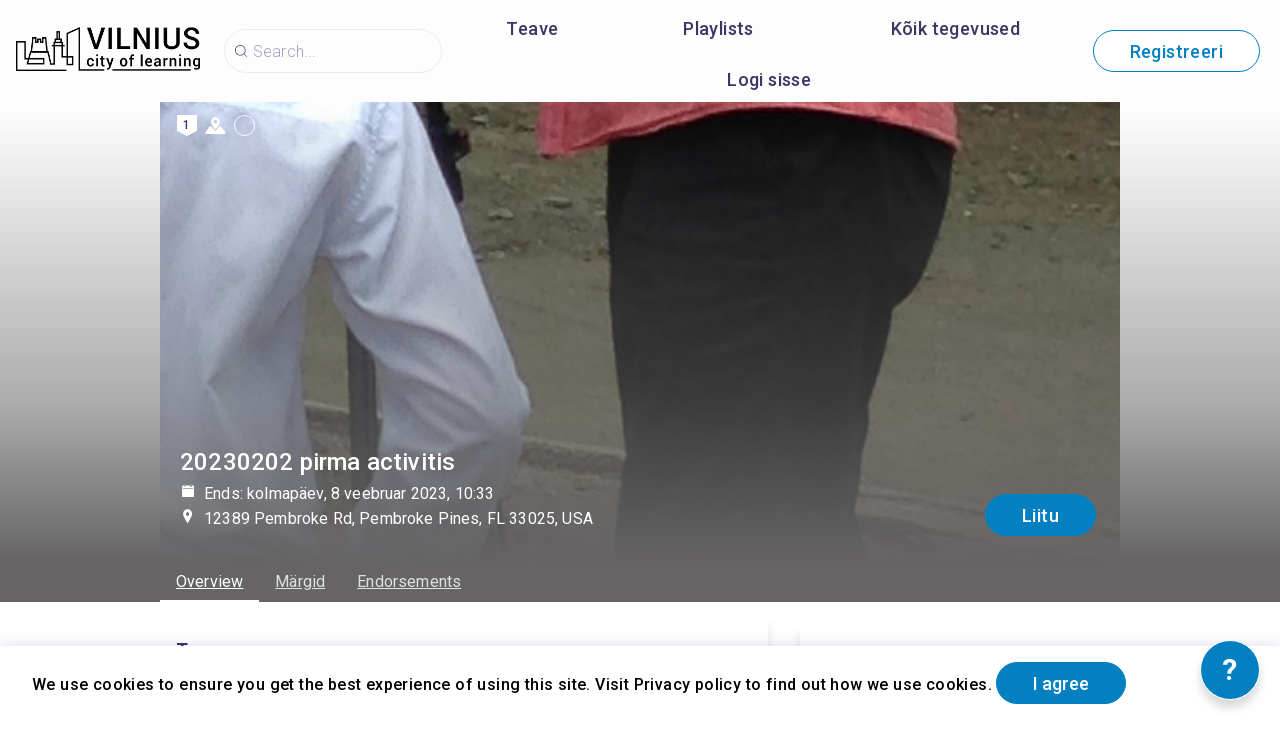

--- FILE ---
content_type: text/html; charset=utf-8
request_url: https://connect.badgecraft.eu/et/activities/150
body_size: 29232
content:
<!doctype html><html class="no-js" lang="et"><head><meta charSet="utf-8"/><meta http-equiv="x-ua-compatible" content="ie=edge"/><title>20230202 pirma activitis</title><meta name="description" content=""/><meta name="viewport" content="width=device-width, initial-scale=1"/><meta name="apple-itunes-app" content="app-id=1169077003"/><meta name="google-play-app" content="app-id=com.badgecraft"/><meta property="og:url" content="http://connect.badgecraft.eu/et/activities/150"/><meta property="og:type" content="website"/><meta property="og:title" content="20230202 pirma activitis"/><meta property="og:description" content="oioioi

opopopop"/><meta property="og:image" content="http://connect.badgecraft.eu/storage/projectCover/1cc96283-e4ef-47b1-bdc8-05e5f29844c1.JPG"/><link rel="preload" href="/assets/vendorsForm.107c39507ee3564c4284.js" as="script"/><link rel="preload" href="/assets/vendorsMain.747ca3a59fd48f756e7b.js" as="script"/><link rel="preload" href="/assets/vendorsTime.b104dcabca6e9821ee0a.js" as="script"/><link rel="preload" href="/assets/vendors.00202654a07d61baec57.js" as="script"/><link rel="preload" href="/assets/client.d596b71b3389dbb8c3e2.js" as="script"/><link rel="preload" href="/assets/8964.15ebafe8fde672c2fb57.chunk.js" as="script"/><link rel="preload" href="/assets/884.a5347d3fd07716f9bc1c.chunk.js" as="script"/><link rel="preload" href="/assets/4697.d792a11c59c1b7e9d938.chunk.js" as="script"/><link rel="preload" href="/assets/4029.01a6332584bb4dc4603c.chunk.js" as="script"/><link rel="preload" href="/assets/7872.2ae33f6ac5e40691591c.chunk.js" as="script"/><link rel="preload" href="/assets/5313.2836e49ceaf1c63967d6.chunk.js" as="script"/><link rel="preload" href="/assets/1653.37aa690d9778bb1146cf.chunk.js" as="script"/><link rel="preload" href="/assets/8757.d429b1f1bcf1a6bc904b.chunk.js" as="script"/><link rel="preload" href="/assets/649.4b188b9f8c07d0882afd.chunk.js" as="script"/><link rel="preload" href="/assets/4528.9c275dc70ec06567de02.chunk.js" as="script"/><link rel="preload" href="/assets/2657.4dda75261a23dd347e71.chunk.js" as="script"/><link rel="preload" href="/assets/6484.7b75ac60dfcdb3c9d7a4.chunk.js" as="script"/><link rel="preload" href="/assets/1682.4e97b24171b8e4759513.chunk.js" as="script"/><link rel="preload" href="/assets/800.6580101411e766291e4b.chunk.js" as="script"/><link rel="preload" href="/assets/747.eb36e069f98afa23b64d.chunk.js" as="script"/><link rel="preload" href="/assets/5809.57c3feed3529278ef910.chunk.js" as="script"/><link rel="preload" href="/assets/4278.d23548ce98ff70582b83.chunk.js" as="script"/><link rel="preload" href="/assets/7426.501bc2d26f56584b5da6.chunk.js" as="script"/><link rel="preload" href="/assets/1637.8948a902a20f0a88bc14.chunk.js" as="script"/><link rel="preload" href="/assets/6455.33175a597a65e3288381.chunk.js" as="script"/><link rel="preload" href="/assets/activityView.be9ec0b4d5597f85f31e.chunk.js" as="script"/><link rel="manifest" href="/site.webmanifest"/><link rel="apple-touch-icon" href="/icon.png"/><link href="https://fonts.googleapis.com/css?family=Roboto:300,400,500,700,900&amp;amp;subset=cyrillic,cyrillic-ext,latin-ext&amp;display=swap" rel="stylesheet"/><link rel="stylesheet" href="https://cdnjs.cloudflare.com/ajax/libs/balloon-css/0.5.0/balloon.min.css"/><style type="text/css">
    html, body, div, span, h1, h2, h3, h4, h5, h6 {
      font-family: &#x27;Roboto&#x27;, Arial, Helvetica, sans-serif;
      letter-spacing: 0.3pt;
      margin: 0;
      padding: 0;
      border: 0;
      font-size: 100%;
      vertical-align: baseline;
    }

    html, body {
        height: 100%;
        width: 100%;
    }

    html {
        scroll-behavior: smooth;
    }

    * {
        box-sizing: border-box;
    }
</style></head><body><div id="for-modal"></div><div id="app"><style data-emotion-css="pquatf-styles">{/*! * https://github.com/YouCanBookMe/react-datetime */}@font-face{font-family:'icons';src:url("/assets/e064566c.eot") format("embedded-opentype"),url("/assets/5786ed58.woff") format("woff2"),url("/assets/a6c05d9d.woff2") format("woff"),url("/assets/3edc20b4.ttf") format("truetype");}html{line-height:1.15;-webkit-text-size-adjust:100%;}body{margin:0;}main{display:block;}h1{font-size:2em;margin:0.67em 0;}hr{box-sizing:content-box;height:0;overflow:visible;}pre{font-family:monospace,monospace;font-size:1em;}a{background-color:transparent;}abbr[title]{border-bottom:none;-webkit-text-decoration:underline;text-decoration:underline;-webkit-text-decoration:underline dotted;text-decoration:underline dotted;}b,strong{font-weight:bolder;}code,kbd,samp{font-family:monospace,monospace;font-size:1em;}small{font-size:80%;}sub,sup{font-size:75%;line-height:0;position:relative;vertical-align:baseline;}sub{bottom:-0.25em;}sup{top:-0.5em;}img{border-style:none;}button,input,optgroup,select,textarea{font-family:inherit;font-size:100%;line-height:1.15;margin:0;}button,input{overflow:visible;}button,select{text-transform:none;}button,[type="button"],[type="reset"],[type="submit"]{-webkit-appearance:button;}button::-moz-focus-inner,[type="button"]::-moz-focus-inner,[type="reset"]::-moz-focus-inner,[type="submit"]::-moz-focus-inner{border-style:none;padding:0;}button:-moz-focusring,[type="button"]:-moz-focusring,[type="reset"]:-moz-focusring,[type="submit"]:-moz-focusring{outline:1px dotted ButtonText;}fieldset{padding:0.35em 0.75em 0.625em;}legend{box-sizing:border-box;color:inherit;display:table;max-width:100%;padding:0;white-space:normal;}progress{vertical-align:baseline;}textarea{overflow:auto;}[type="checkbox"],[type="radio"]{box-sizing:border-box;padding:0;}[type="number"]::-webkit-inner-spin-button,[type="number"]::-webkit-outer-spin-button{height:auto;}[type="search"]{-webkit-appearance:textfield;outline-offset:-2px;}[type="search"]::-webkit-search-decoration{-webkit-appearance:none;}::-webkit-file-upload-button{-webkit-appearance:button;font:inherit;}details{display:block;}summary{display:list-item;}template{display:none;}[hidden]{display:none;}html,body,div,span,h1,h2,h3,h4,h5,h6{font-family:'Roboto';-webkit-letter-spacing:0.3pt;-moz-letter-spacing:0.3pt;-ms-letter-spacing:0.3pt;letter-spacing:0.3pt;margin:0;padding:0;border:0;font-size:100%;vertical-align:baseline;}html,body{height:100%;width:100%;}html{-webkit-scroll-behavior:smooth;-moz-scroll-behavior:smooth;-ms-scroll-behavior:smooth;scroll-behavior:smooth;}*{box-sizing:border-box;}#app{height:100%;}#for-modal{z-index:8000;}a{color:inherit;}.rdt{position:relative;width:100%;}.rdtPicker{display:none;position:absolute;width:250px;padding:4px;margin-top:1px;z-index:99999 !important;background:#fff;box-shadow:0 1px 3px rgba(0,0,0,.1);border:1px solid #f9f9f9;}.rdtOpen .rdtPicker{display:block;}.rdtStatic .rdtPicker{box-shadow:none;position:static;}.rdtPicker .rdtTimeToggle{text-align:center;}.rdtPicker table{width:100%;margin:0;}.rdtPicker td,.rdtPicker th{text-align:center;height:28px;}.rdtPicker td{cursor:pointer;}.rdtPicker td.rdtDay:hover,.rdtPicker td.rdtHour:hover,.rdtPicker td.rdtMinute:hover,.rdtPicker td.rdtSecond:hover,.rdtPicker .rdtTimeToggle:hover{background:#eeeeee;cursor:pointer;}.rdtPicker td.rdtOld,.rdtPicker td.rdtNew{color:#999999;}.rdtPicker td.rdtToday{position:relative;border:1px solid #121212;}.rdtPicker td.rdtToday:before{content:'';display:inline-block;border-left:7px solid transparent;border-bottom:7px solid #f91942;border-top-color:rgba(0,0,0,0.2);position:absolute;bottom:4px;right:4px;}.rdtPicker td.rdtActive,.rdtPicker td.rdtActive:hover{background-color:#f91942;color:#fff;text-shadow:0 -1px 0 rgba(0,0,0,0.25);}.rdtPicker td.rdtActive.rdtToday:before{border-bottom-color:#fff;}.rdtPicker td.rdtDisabled,.rdtPicker td.rdtDisabled:hover{background:none;color:#999999;cursor:not-allowed;}.rdtPicker td span.rdtOld{color:#999999;}.rdtPicker td span.rdtDisabled,.rdtPicker td span.rdtDisabled:hover{background:none;color:#999999;cursor:not-allowed;}.rdtPicker th{border-bottom:1px solid #f9f9f9;}.rdtPicker .dow{width:14.2857%;border-bottom:none;cursor:default;}.rdtPicker th.rdtSwitch{width:100px;}.rdtPicker th.rdtNext,.rdtPicker th.rdtPrev{font-size:21px;vertical-align:top;}.rdtPrev span,.rdtNext span{display:block;-webkit-touch-callout:none;-webkit-user-select:none;-khtml-user-select:none;-moz-user-select:none;-ms-user-select:none;-webkit-user-select:none;-moz-user-select:none;-ms-user-select:none;user-select:none;}.rdtPicker th.rdtDisabled,.rdtPicker th.rdtDisabled:hover{background:none;color:#999999;cursor:not-allowed;}.rdtPicker thead tr:first-child th{cursor:pointer;}.rdtPicker thead tr:first-child th:hover{background:#eeeeee;}.rdtPicker tfoot{border-top:1px solid #f9f9f9;}.rdtPicker button{border:none;background:none;cursor:pointer;}.rdtPicker button:hover{background-color:#eee;}.rdtPicker thead button{width:100%;height:100%;}td.rdtMonth,td.rdtYear{height:50px;width:25%;cursor:pointer;}td.rdtMonth:hover,td.rdtYear:hover{background:#eee;}.rdtCounters{display:inline-block;}.rdtCounters > div{float:left;}.rdtCounter{height:100px;}.rdtCounter{width:40px;}.rdtCounterSeparator{line-height:100px;}.rdtCounter .rdtBtn{height:40%;line-height:40px;cursor:pointer;display:block;color:#f91942;-webkit-touch-callout:none;-webkit-user-select:none;-khtml-user-select:none;-moz-user-select:none;-ms-user-select:none;-webkit-user-select:none;-moz-user-select:none;-ms-user-select:none;user-select:none;}.rdtCounter .rdtBtn:hover{background:#eee;}.rdtCounter .rdtCount{height:20%;font-size:1.2em;}.rdtMilli{vertical-align:middle;padding-left:8px;width:48px;}.rdtMilli input{width:100%;font-size:1.2em;margin-top:37px;}.rdtTime td{cursor:default;}.Select{position:relative;border:none;outline:none;border-bottom-right-radius:0;border-bottom-left-radius:0;}.Select input::-webkit-contacts-auto-fill-button,.Select input::-webkit-credentials-auto-fill-button{display:none !important;}.Select input::-ms-clear{display:none !important;}.Select input::-ms-reveal{display:none !important;}.Select,.Select div,.Select input,.Select span{-webkit-box-sizing:border-box;-moz-box-sizing:border-box;box-sizing:border-box;}.Select.is-disabled .Select-arrow-zone{cursor:default;pointer-events:none;opacity:0.35;}.Select.is-disabled > .Select-control{color:rgba(0,0,0,0.3);cursor:not-allowed;}.Select.is-disabled > .Select-control:hover{box-shadow:none;}.Select.is-open > .Select-control{border-bottom-right-radius:0;border-bottom-left-radius:0;background-color:rgba(0,0,0,0);}.Select.is-open > .Select-control .Select-arrow{top:-2px;border-color:transparent transparent #999;border-width:0 5px 5px;}.Select.is-searchable.is-open > .Select-control{cursor:text;}.Select.is-searchable.is-focused:not(.is-open) > .Select-control{cursor:text;}.Select.is-focused > .Select-control{background-color:rgba(0,0,0,0);}.Select.is-focused:not(.is-open) > .Select-control{background-color:rgba(0,0,0,0);}.Select.has-value.is-clearable.Select--single > .Select-control .Select-value{padding-right:42px;}.Select.has-value.Select--single > .Select-control .Select-value .Select-value-label,.Select.has-value.is-pseudo-focused.Select--single > .Select-control .Select-value .Select-value-label{color:#333;}.Select.has-value.Select--single > .Select-control .Select-value a.Select-value-label,.Select.has-value.is-pseudo-focused.Select--single > .Select-control .Select-value a.Select-value-label{cursor:pointer;-webkit-text-decoration:none;text-decoration:none;}.Select.has-value.Select--single > .Select-control .Select-value a.Select-value-label:hover,.Select.has-value.is-pseudo-focused.Select--single > .Select-control .Select-value a.Select-value-label:hover,.Select.has-value.Select--single > .Select-control .Select-value a.Select-value-label:focus,.Select.has-value.is-pseudo-focused.Select--single > .Select-control .Select-value a.Select-value-label:focus{outline:none;-webkit-text-decoration:underline;text-decoration:underline;}.Select.has-value.Select--single > .Select-control .Select-value a.Select-value-label:focus,.Select.has-value.is-pseudo-focused.Select--single > .Select-control .Select-value a.Select-value-label:focus{background-color:rgba(0,0,0,0);}.Select.has-value.is-pseudo-focused .Select-input{opacity:0;}.Select.is-open .Select-arrow,.Select .Select-arrow-zone:hover > .Select-arrow{border-top-color:#666;}.Select.Select--rtl{direction:rtl;text-align:right;}.Select-control{background-color:rgba(0,0,0,0);border:none;outline:none;border-bottom:1px solid #b9bbbb;color:rgba(0,0,0,0.87);cursor:default;display:table;border-spacing:0;border-collapse:separate;height:36px;font-size:15px;overflow:hidden;position:relative;width:100%;}.Select-control .Select-input:focus{outline:none;}.Select-placeholder,.Select--single > .Select-control .Select-value{bottom:0;color:rgba(0,0,0,0.87);left:0;line-height:34px;padding-right:10px;position:absolute;right:0;top:0;max-width:100%;overflow:hidden;text-overflow:ellipsis;white-space:nowrap;}.Select-input{height:34px;padding-right:10px;vertical-align:middle;}.Select-input > input{width:100%;background:none transparent;border:0 none;box-shadow:none;cursor:default;display:inline-block;font-family:inherit;font-size:inherit;margin:0;outline:none;line-height:17px;padding:8px 0 12px;-webkit-appearance:none;}.is-focused .Select-input > input{cursor:text;}.has-value.is-pseudo-focused .Select-input{opacity:0;}.Select-control:not(.is-searchable) > .Select-input{outline:none;}.Select-loading-zone{cursor:pointer;display:table-cell;position:relative;text-align:center;vertical-align:middle;width:16px;}.Select-loading{-webkit-animation:Select-animation-spin 400ms infinite linear;-o-animation:Select-animation-spin 400ms infinite linear;-webkit-animation:Select-animation-spin 400ms infinite linear;animation:Select-animation-spin 400ms infinite linear;width:16px;height:16px;box-sizing:border-box;border-radius:50%;border:2px solid #ccc;border-right-color:#333;display:inline-block;position:relative;vertical-align:middle;}.Select-clear-zone{-webkit-animation:Select-animation-fadeIn 200ms;-o-animation:Select-animation-fadeIn 200ms;-webkit-animation:Select-animation-fadeIn 200ms;animation:Select-animation-fadeIn 200ms;color:#999;cursor:pointer;display:table-cell;position:relative;text-align:center;vertical-align:middle;width:17px;}.Select-clear-zone:hover{color:#D0021B;}.Select-clear{display:inline-block;font-size:18px;line-height:1;}.Select--multi .Select-clear-zone{width:17px;}.Select-arrow-zone{cursor:pointer;display:table-cell;position:relative;text-align:center;vertical-align:middle;width:25px;padding-right:5px;}.Select--rtl .Select-arrow-zone{padding-right:0;padding-left:5px;}.Select-arrow{border-color:#999 transparent transparent;border-style:solid;border-width:5px 5px 2.5px;display:inline-block;height:0;width:0;position:relative;}.Select-control > *:last-child{padding-right:5px;}.Select--multi .Select-multi-value-wrapper{display:inline-block;}.Select .Select-aria-only{position:absolute;display:inline-block;height:1px;width:1px;margin:-1px;-webkit-clip:rect(0,0,0,0);clip:rect(0,0,0,0);overflow:hidden;float:left;}@-webkit-keyframes Select-animation-fadeIn{from{opacity:0;}to{opacity:1;}}@-webkit-keyframes Select-animation-fadeIn{from{opacity:0;}to{opacity:1;}}@keyframes Select-animation-fadeIn{from{opacity:0;}to{opacity:1;}}.Select-menu-outer{border-bottom-right-radius:4px;border-bottom-left-radius:4px;background-color:#fff;border:1px solid #ccc;border-top-color:#e6e6e6;box-shadow:0 1px 0 rgba(0,0,0,0.06);box-sizing:border-box;margin-top:-1px;max-height:200px;position:absolute;left:0;top:100%;width:100%;z-index:1;-webkit-overflow-scrolling:touch;}.Select-menu{max-height:198px;overflow-y:auto;}.Select-option{box-sizing:border-box;background-color:#fff;color:#888888;cursor:pointer;display:block;padding:8px 10px;}.Select-option:last-child{border-bottom-right-radius:4px;border-bottom-left-radius:4px;}.Select-option.is-selected{color:#f91942;}.Select-option.is-focused{background-color:#ebf5ff;background-color:rgba(0,0,0,0.1);color:#121212;}.Select-option.is-disabled{color:rgba(0,0,0,0.3)!important;cursor:not-allowed;}.Select.is-disabled .Select-value-label{color:rgba(0,0,0,0.3)!important;cursor:not-allowed;}.Select-noresults{box-sizing:border-box;color:#999999;cursor:default;display:block;padding:8px 10px;}.Select--multi .Select-input{vertical-align:middle;margin-left:10px;padding:0;}.Select--multi.Select--rtl .Select-input{margin-left:0;margin-right:10px;}.Select--multi.has-value .Select-input{margin-left:5px;}.Select--multi .Select-value{background-color:#ebf5ff;background-color:rgba(0,126,255,0.08);border-radius:2px;border:1px solid #c2e0ff;border:1px solid rgba(0,126,255,0.24);display:inline-block;font-size:0.9em;line-height:1.4;margin-left:5px;margin-top:5px;vertical-align:top;}.Select--multi .Select-value-icon,.Select--multi .Select-value-label{display:inline-block;vertical-align:middle;}.Select--multi .Select-value-label{border-bottom-right-radius:2px;border-top-right-radius:2px;cursor:default;padding:2px 5px;}.Select--multi a.Select-value-label{cursor:pointer;-webkit-text-decoration:none;text-decoration:none;}.Select--multi a.Select-value-label:hover{-webkit-text-decoration:underline;text-decoration:underline;}.Select--multi .Select-value-icon{cursor:pointer;border-bottom-left-radius:2px;border-top-left-radius:2px;border-right:1px solid #c2e0ff;border-right:1px solid rgba(0,126,255,0.24);padding:1px 5px 3px;}.Select--multi .Select-value-icon:hover,.Select--multi .Select-value-icon:focus{background-color:#d8eafd;background-color:rgba(0,113,230,0.08);color:#0071e6;}.Select--multi .Select-value-icon:active{background-color:#c2e0ff;background-color:rgba(0,126,255,0.24);}.Select--multi.Select--rtl .Select-value{margin-left:0;margin-right:5px;}.Select--multi.Select--rtl .Select-value-icon{border-right:none;border-left:1px solid #c2e0ff;border-left:1px solid rgba(0,126,255,0.24);}.Select--multi.is-disabled .Select-value{background-color:#fcfcfc;border:1px solid #e3e3e3;color:#333;}.Select--multi.is-disabled .Select-value-icon{cursor:not-allowed;border-right:1px solid #e3e3e3;}.Select--multi.is-disabled .Select-value-icon:hover,.Select--multi.is-disabled .Select-value-icon:focus,.Select--multi.is-disabled .Select-value-icon:active{background-color:#fcfcfc;}@-webkit-keyframes Select-animation-spin{to{-webkit-transform:rotate(1turn);-ms-transform:rotate(1turn);transform:rotate(1turn);}}@keyframes Select-animation-spin{to{-webkit-transform:rotate(1turn);-ms-transform:rotate(1turn);transform:rotate(1turn);}}@-webkit-keyframes Select-animation-spin{to{-webkit-transform:rotate(1turn);}}.cluster > div{padding-top:2px;padding-left:1px;}.smartbanner-show.smartbanner-margin-top{margin-top:80px;}.smartbanner-show.smartbanner-margin-bottom{margin-bottom:80px;}.smartbanner-show .smartbanner{display:block;}.smartbanner{left:0;display:none;width:100%;height:80px;line-height:80px;font-family:Helvetica Neue,sans-serif;background:#f4f4f4;z-index:9998;-webkit-font-smoothing:antialiased;overflow:hidden;-webkit-text-size-adjust:none;}.smartbanner-top{position:absolute;top:0;}.smartbanner-bottom{position:fixed;bottom:0;}.smartbanner-container{margin:0 auto;padding:0 5px;}.smartbanner-close{display:inline-block;vertical-align:middle;margin:0 5px 0 0;font-family:ArialRoundedMTBold,Arial;font-size:20px;text-align:center;color:#888;-webkit-text-decoration:none;text-decoration:none;border:0;border-radius:14px;padding:0 0 1px;background-color:transparent;-webkit-font-smoothing:subpixel-antialiased;}.smartbanner-close:active,.smartbanner-close:hover{color:#aaa;}.smartbanner-icon{width:57px;height:57px;margin-right:12px;background-size:cover;border-radius:10px;}.smartbanner-icon,.smartbanner-info{display:inline-block;vertical-align:middle;}.smartbanner-info{white-space:normal;width:calc(99% - 201px);font-size:11px;line-height:1.2em;font-weight:700;}.smartbanner-wrapper{max-width:110px;display:inline-block;text-align:right;width:100%;}.smartbanner-title{font-size:13px;line-height:18px;text-overflow:ellipsis;white-space:nowrap;overflow:hidden;}.smartbanner-description{max-height:40px;overflow:hidden;}.smartbanner-author{text-overflow:ellipsis;white-space:nowrap;overflow:hidden;}.smartbanner-author:empty+.smartbanner-description{max-height:50px;}.smartbanner-button{margin:auto 0;height:24px;font-size:14px;line-height:24px;text-align:center;font-weight:700;color:#6a6a6a;text-transform:uppercase;-webkit-text-decoration:none;text-decoration:none;display:inline-block;text-shadow:0 1px 0 hsla(0,0%,100%,.8);}.smartbanner-button:active,.smartbanner-button:hover{color:#aaa;}.smartbanner-ios{background:#f2f2f2;box-shadow:0 1px 1px rgba(0,0,0,.2);line-height:80px;}.smartbanner-ios .smartbanner-close{border:0;width:18px;height:18px;line-height:18px;font-family:Arial;color:#888;text-shadow:0 1px 0 #fff;-webkit-font-smoothing:none;}.smartbanner-ios .smartbanner-close:active,.smartbanner-ios .smartbanner-close:hover{color:#888;}.smartbanner-ios .smartbanner-icon{background-size:cover;}.smartbanner-ios .smartbanner-info{color:#6a6a6a;text-shadow:0 1px 0 hsla(0,0%,100%,.8);font-weight:300;}.smartbanner-ios .smartbanner-title{color:#4d4d4d;font-weight:500;}.smartbanner-ios .smartbanner-button{padding:0 10px;font-size:15px;min-width:10%;font-weight:400;color:#0c71fd;}.smartbanner-ios .smartbanner-button:active,.smartbanner-ios .smartbanner-button:hover{background:#f2f2f2;}.smartbanner-android{background:#3d3d3d url("[data-uri]");box-shadow:inset 0 4px 0 #88b131;line-height:82px;}.smartbanner-android .smartbanner-close{border:0;max-width:17px;width:100%;height:17px;line-height:17px;margin-right:7px;color:#b1b1b3;background:#1c1e21;text-shadow:0 1px 1px #000;-webkit-text-decoration:none;text-decoration:none;box-shadow:inset 0 1px 2px rgba(0,0,0,.8),0 1px 1px hsla(0,0%,100%,.3);cursor:pointer;}.smartbanner-android .smartbanner-close:active,.smartbanner-android .smartbanner-close:hover{color:#eee;}.smartbanner-android .smartbanner-icon{background-color:transparent;box-shadow:none;}.smartbanner-android .smartbanner-info{color:#ccc;text-shadow:0 1px 2px #000;}.smartbanner-android .smartbanner-title{color:#fff;font-weight:700;}.smartbanner-android .smartbanner-button{min-width:12%;color:#d1d1d1;font-weight:700;padding:0;background:none;border-radius:0;box-shadow:0 0 0 1px #333,0 0 0 2px #dddcdc;}.smartbanner-android .smartbanner-button:active,.smartbanner-android .smartbanner-button:hover{background:none;}.smartbanner-android .smartbanner-button-text{text-align:center;display:block;padding:0 10px;background:#42b6c9;background:linear-gradient(180deg,#42b6c9,#39a9bb);text-transform:none;text-shadow:none;box-shadow:none;}.smartbanner-android .smartbanner-button-text:active,.smartbanner-android .smartbanner-button-text:hover{background:#2ac7e1;}.smartbanner-kindle,.smartbanner-windows{background:#f4f4f4;background:linear-gradient(180deg,#f4f4f4,#cdcdcd);box-shadow:0 1px 2px rgba(0,0,0,.5);line-height:80px;}.smartbanner-kindle .smartbanner-close,.smartbanner-windows .smartbanner-close{border:0;width:18px;height:18px;line-height:18px;color:#888;text-shadow:0 1px 0 #fff;}.smartbanner-kindle .smartbanner-close:active,.smartbanner-kindle .smartbanner-close:hover,.smartbanner-windows .smartbanner-close:active,.smartbanner-windows .smartbanner-close:hover{color:#aaa;}.smartbanner-kindle .smartbanner-icon,.smartbanner-windows .smartbanner-icon{background:rgba(0,0,0,.6);background-size:cover;box-shadow:0 1px 3px rgba(0,0,0,.3);}.smartbanner-kindle .smartbanner-info,.smartbanner-windows .smartbanner-info{color:#6a6a6a;text-shadow:0 1px 0 hsla(0,0%,100%,.8);}.smartbanner-kindle .smartbanner-title,.smartbanner-windows .smartbanner-title{color:#4d4d4d;font-weight:700;}.smartbanner-kindle .smartbanner-button,.smartbanner-windows .smartbanner-button{padding:0 10px;min-width:10%;color:#6a6a6a;background:#efefef;background:linear-gradient(180deg,#efefef,#dcdcdc);border-radius:3px;box-shadow:inset 0 0 0 1px #bfbfbf,0 1px 0 hsla(0,0%,100%,.6),inset 0 2px 0 hsla(0,0%,100%,.7);}.smartbanner-kindle .smartbanner-button:active,.smartbanner-kindle .smartbanner-button:hover,.smartbanner-windows .smartbanner-button:active,.smartbanner-windows .smartbanner-button:hover{background:#dcdcdc;background:linear-gradient(180deg,#dcdcdc,#efefef);}</style><style data-emotion-css="iznmea-Container">.css-iznmea-Container{background-color:#FDFDFD;}</style><div class="css-iznmea-Container e141p6oi0"><div></div><style data-emotion-css="1oio35f-Imp">.css-1oio35f-Imp{display:none;position:absolute;height:4px;top:0;left:0;right:0;background-color:#EB5757;z-index:99999;}</style><div class="css-1oio35f-Imp e141p6oi1"></div><style data-emotion-css="fwblrv-Container">.css-fwblrv-Container{box-sizing:border-box;margin-left:8px;margin-right:8px;display:-webkit-box;display:-webkit-flex;display:-ms-flexbox;display:flex;-webkit-align-items:center;-webkit-box-align:center;-ms-flex-align:center;align-items:center;-webkit-box-pack:center;-webkit-justify-content:center;-ms-flex-pack:center;justify-content:center;height:48px;margin:0;box-shadow:0 3px 12px 0 rgba(48,6,114,0.11);}@media (min-width:768px){.css-fwblrv-Container{height:102px;}}</style><div class="css-fwblrv-Container ef07gx40"><style data-emotion-css="1jr9hec-LeftLogo">.css-1jr9hec-LeftLogo{display:block;padding:0 16px;}</style><div class="css-1jr9hec-LeftLogo ef07gx41"><a href="/"><style data-emotion-css="hlmky8-Logo">.css-hlmky8-Logo{width:138px;}@media (min-width:768px){.css-hlmky8-Logo{width:184px;}}</style><img alt="Testing City of Learning" src="/instances/vilnius.png" class="css-hlmky8-Logo ef07gx46"/></a></div><style data-emotion-css="1fc79mh-Title">.css-1fc79mh-Title{box-sizing:border-box;-webkit-box-flex:1;-webkit-flex-grow:1;-ms-flex-positive:1;flex-grow:1;}</style><div class="css-1fc79mh-Title ef07gx42"><style data-emotion-css="y9c62h-Search">@media (max-width:768px){.css-y9c62h-Search{display:none;}}</style><style data-emotion-css="1i45obm-Root-Search">.css-1i45obm-Root-Search{display:inline-block;margin-right:8px;margin-left:8px;}@media (min-width:768px){.css-1i45obm-Root-Search{width:100%;max-width:350px;}}@media (max-width:768px){.css-1i45obm-Root-Search{display:none;}}</style><div class="ef07gx45 css-1i45obm-Root-Search eld6u6n2" lang="et"><style data-emotion-css="odj0aj-InputRoot">.css-odj0aj-InputRoot{position:relative;box-shadow:0 3px 12px 0 rgba(48,6,114,0.11);border-radius:10px;border-radius:22px;border:1px solid #A59FC0;border:1px solid rgba(165,159,192,0.2);box-shadow:unset;}</style><div class="css-odj0aj-InputRoot e1n95mtj2"><style data-emotion-css="js4kir-TheInput">.css-js4kir-TheInput{font-family:Roboto;font-size:16px;font-weight:300;line-height:19px;height:42px;padding:0 0px 0 28px;width:200px;background-position:8px;}</style><style data-emotion-css="10sbwmb-Input-TheInput">.css-10sbwmb-Input-TheInput{font-family:Roboto;font-size:16px;font-weight:normal;-webkit-letter-spacing:0.16px;-moz-letter-spacing:0.16px;-ms-letter-spacing:0.16px;letter-spacing:0.16px;line-height:19px;height:48px;width:100%;padding:0 48px 0 49px;border:0 none;box-sizing:border-box;outline:none;background:transparent url("data:image/svg+xml,%3Csvg width='24' height='24' viewBox='0 0 24 24' fill='none' xmlns='http://www.w3.org/2000/svg'%3E %3Cpath d='M10.9483 18.8554C6.58931 18.8554 3.04126 15.3073 3.04126 10.9483C3.04126 6.58928 6.58931 3.04123 10.9483 3.04123C15.3074 3.04123 18.8554 6.58928 18.8554 10.9483C18.8554 15.3073 15.3074 18.8554 10.9483 18.8554ZM10.9483 4.05496C7.14686 4.05496 4.05499 7.14683 4.05499 10.9483C4.05499 14.7498 7.14686 17.8417 10.9483 17.8417C14.7498 17.8417 17.8417 14.7498 17.8417 10.9483C17.8417 7.14683 14.7498 4.05496 10.9483 4.05496Z' fill='%233E3564'/%3E %3Cpath d='M20.4522 20.9589C20.3255 20.9589 20.1988 20.9082 20.0974 20.8069L15.8144 16.5239C15.6117 16.3211 15.6117 16.017 15.8144 15.8143C16.0172 15.6115 16.3213 15.6115 16.524 15.8143L20.807 20.0973C21.0098 20.3 21.0098 20.6041 20.807 20.8069C20.7057 20.9082 20.5789 20.9589 20.4522 20.9589Z' fill='%233E3564'/%3E %3C/svg%3E") 18px center/16px 16px no-repeat;border-radius:10px;color:#484848;font-family:Roboto;font-size:16px;font-weight:300;line-height:19px;height:42px;padding:0 0px 0 28px;width:200px;background-position:8px;}.css-10sbwmb-Input-TheInput::-webkit-input-placeholder{color:#A59FC0;}.css-10sbwmb-Input-TheInput::-moz-placeholder{color:#A59FC0;}.css-10sbwmb-Input-TheInput:-ms-input-placeholder{color:#A59FC0;}.css-10sbwmb-Input-TheInput:-moz-placeholder{color:#A59FC0;}</style><input id="quick-q" name="q" placeholder="Search..." autoComplete="off" class="e1n95mtj0 css-10sbwmb-Input-TheInput e17cpl1k0" value=""/><style data-emotion-css="10kourx-SearchButton">.css-10kourx-SearchButton{height:48px;width:48px;position:absolute;right:0;top:0;text-align:center;line-height:48px;overflow:hidden;border:0 none;background-color:#0380C2;color:#ffffff;font-weight:300;cursor:pointer;border-top-right-radius:10px;border-bottom-right-radius:10px;font-size:16px;padding-top:3px;display:none;}</style><button type="submit" aria-label="Search" class="css-10kourx-SearchButton e1n95mtj1"><style data-emotion-css="1im7vkg-FontIcon">.css-1im7vkg-FontIcon:before{font-family:icons !important;font-style:normal;font-weight:normal !important;font-variant:normal;text-transform:none;line-height:1px;-webkit-font-smoothing:antialiased;-moz-osx-font-smoothing:grayscale;content:"\f107";}</style><i content="search" class="css-1im7vkg-FontIcon e1g79kgz0"></i></button></div></div></div><style data-emotion-css="tt6amz-Right">.css-tt6amz-Right{box-sizing:border-box;min-width:48px;display:-webkit-box;display:-webkit-flex;display:-ms-flexbox;display:flex;-webkit-align-items:center;-webkit-box-align:center;-ms-flex-align:center;align-items:center;padding:0 16px;}</style><div class="css-tt6amz-Right ef07gx43"><style data-emotion-css="14sv17x-Root">.css-14sv17x-Root{display:inline-block;color:#3E3564;}@media (min-width:768px){.css-14sv17x-Root{overflow:hidden;}}</style><div class="css-14sv17x-Root eibu05s0"><style data-emotion-css="1rsngo-MobileRoot">.css-1rsngo-MobileRoot{display:inline-block;white-space:nowrap;}@media (min-width:768px){.css-1rsngo-MobileRoot{display:none;}}</style><div class="css-1rsngo-MobileRoot e12moobg0"><style data-emotion-css="8qv56m-Open">.css-8qv56m-Open{background-color:transparent;background-repeat:no-repeat;background-position:center center;background-size:17px 17px;width:31px;height:31px;border:0 none;outline:none;cursor:pointer;padding:7px;-webkit-flex-shrink:0;-ms-flex-negative:0;flex-shrink:0;display:inline-block;vertical-align:middle;background-image:url("data:image/svg+xml,%3Csvg width='24' height='24' viewBox='0 0 24 24' fill='none' xmlns='http://www.w3.org/2000/svg'%3E %3Cpath d='M10.9483 18.8554C6.58931 18.8554 3.04126 15.3073 3.04126 10.9483C3.04126 6.58928 6.58931 3.04123 10.9483 3.04123C15.3074 3.04123 18.8554 6.58928 18.8554 10.9483C18.8554 15.3073 15.3074 18.8554 10.9483 18.8554ZM10.9483 4.05496C7.14686 4.05496 4.05499 7.14683 4.05499 10.9483C4.05499 14.7498 7.14686 17.8417 10.9483 17.8417C14.7498 17.8417 17.8417 14.7498 17.8417 10.9483C17.8417 7.14683 14.7498 4.05496 10.9483 4.05496Z' fill='%233E3564'/%3E %3Cpath d='M20.4522 20.9589C20.3255 20.9589 20.1988 20.9082 20.0974 20.8069L15.8144 16.5239C15.6117 16.3211 15.6117 16.017 15.8144 15.8143C16.0172 15.6115 16.3213 15.6115 16.524 15.8143L20.807 20.0973C21.0098 20.3 21.0098 20.6041 20.807 20.8069C20.7057 20.9082 20.5789 20.9589 20.4522 20.9589Z' fill='%233E3564'/%3E %3C/svg%3E");}</style><button name="userSearchMenu" aria-label="Click to search" type="button" class="css-8qv56m-Open ejblv205"></button><style data-emotion-css="1y13del-Login">.css-1y13del-Login{background-color:transparent;background-repeat:no-repeat;background-position:center center;background-size:17px 17px;width:31px;height:31px;border:0 none;outline:none;cursor:pointer;padding:7px;-webkit-flex-shrink:0;-ms-flex-negative:0;flex-shrink:0;display:inline-block;vertical-align:middle;background-image:url("data:image/svg+xml,%3Csvg width='24' height='24' viewBox='0 0 24 24' fill='none' xmlns='http://www.w3.org/2000/svg'%3E %3Cpath d='M12.0127 15.51C8.41398 15.51 5.49951 12.5955 5.49951 8.99681C5.49951 5.39808 8.41398 2.48361 12.0127 2.48361C15.6114 2.48361 18.5006 5.42342 18.5006 8.99681C18.5006 12.5702 15.5861 15.51 12.0127 15.51ZM12.0127 3.49734C8.97153 3.49734 6.51324 5.95563 6.51324 8.99681C6.51324 12.038 8.97153 14.4963 12.0127 14.4963C15.0539 14.4963 17.4868 12.038 17.4868 8.99681C17.4868 5.98097 15.0286 3.49734 12.0127 3.49734Z' fill='%233E3564'/%3E %3Cpath d='M21.0855 20.7561C20.9081 20.7561 20.7307 20.6547 20.6547 20.5026C19.7676 18.9821 18.5258 17.7149 17.0052 16.8532C15.4846 15.9916 13.7613 15.51 12.0126 15.51C10.2639 15.51 8.54061 15.9662 7.02002 16.8532C5.49942 17.7402 4.23226 18.9821 3.3706 20.5026C3.21854 20.7561 2.91442 20.8321 2.68633 20.68C2.4329 20.528 2.35687 20.2239 2.50893 19.9958C3.42128 18.3231 4.81516 16.9293 6.48781 15.9662C8.16046 15.0032 10.0612 14.4963 11.9873 14.4963C13.9134 14.4963 15.8141 15.0032 17.4868 15.9662C19.1594 16.9293 20.5533 18.3231 21.5163 19.9958C21.6684 20.2492 21.567 20.5533 21.3389 20.68C21.2629 20.7307 21.1869 20.7561 21.0855 20.7561Z' fill='%233E3564'/%3E %3C/svg%3E");margin-right:8px;}</style><a href="/dashboard/auth?back=%2Fet%2Factivities%2F150" aria-label="Profile" class="css-1y13del-Login e12moobg1"><span></span></a><style data-emotion-css="goulsl-Open">.css-goulsl-Open{background-color:transparent;background-repeat:no-repeat;background-position:center center;background-size:contain;width:20px;height:17px;border:0 none;outline:none;cursor:pointer;padding:7px;-webkit-flex-shrink:0;-ms-flex-negative:0;flex-shrink:0;display:inline-block;vertical-align:middle;background-image:url("data:image/svg+xml,%3C?xml version='1.0' encoding='UTF-8'?%3E %3Csvg width='21px' height='14px' viewBox='0 0 21 14' version='1.1' xmlns='http://www.w3.org/2000/svg' xmlns:xlink='http://www.w3.org/1999/xlink'%3E %3C!-- Generator: Sketch 52.3 (67297) - http://www.bohemiancoding.com/sketch --%3E %3Ctitle%3EMenu%3C/title%3E %3Cdesc%3ECreated with Sketch.%3C/desc%3E %3Cg id='Desktop' stroke='none' stroke-width='1' fill='none' fill-rule='evenodd'%3E %3Cg id='Homepage-Mobile-1' transform='translate(-16.000000, -16.000000)' fill='%233E3564' fill-rule='nonzero'%3E %3Cg id='Header' transform='translate(16.000000, 14.000000)'%3E %3Cg id='Menu' transform='translate(0.000000, 2.000000)'%3E %3Cpath d='M0.841711957,0.0859410169 C0.597032149,0.0991444444 0.377719914,0.247057651 0.26640478,0.47395188 C0.155089646,0.700846108 0.168687117,0.972242398 0.302074119,1.18588769 C0.43546112,1.39953298 0.668368098,1.52296162 0.913043478,1.50966983 L20.0869565,1.50966983 C20.3339137,1.51330055 20.5636209,1.37841962 20.6881188,1.1566756 C20.8126166,0.934931577 20.8126166,0.66067927 20.6881188,0.438935249 C20.5636209,0.217191228 20.3339137,0.0823103024 20.0869565,0.0859410169 L0.913043478,0.0859410169 C0.889282448,0.0846529012 0.865472987,0.0846529012 0.841711957,0.0859410169 Z M0.841711957,6.25543254 C0.597032149,6.26863597 0.377719914,6.41654918 0.26640478,6.64344341 C0.155089646,6.87033763 0.168687117,7.14173392 0.302074119,7.35537921 C0.43546112,7.5690245 0.668368098,7.69245315 0.913043478,7.67916136 L20.0869565,7.67916136 C20.3339137,7.68279207 20.5636209,7.54791115 20.6881188,7.32616712 C20.8126166,7.1044231 20.8126166,6.8301708 20.6881188,6.60842677 C20.5636209,6.38668275 20.3339137,6.25180183 20.0869565,6.25543254 L0.913043478,6.25543254 C0.889282448,6.25414443 0.865472987,6.25414443 0.841711957,6.25543254 Z M0.841711957,12.4249241 C0.597032149,12.4381275 0.377719914,12.5860407 0.26640478,12.8129349 C0.155089646,13.0398292 0.168687117,13.3112254 0.302074119,13.5248707 C0.43546112,13.738516 0.668368098,13.8619447 0.913043478,13.8486529 L20.0869565,13.8486529 C20.3339137,13.8522836 20.5636209,13.7174027 20.6881188,13.4956586 C20.8126166,13.2739146 20.8126166,12.9996623 20.6881188,12.7779183 C20.5636209,12.5561743 20.3339137,12.4212934 20.0869565,12.4249241 L0.913043478,12.4249241 C0.889282448,12.423636 0.865472987,12.423636 0.841711957,12.4249241 Z' id='Shape'%3E%3C/path%3E %3C/g%3E %3C/g%3E %3C/g%3E %3C/g%3E %3C/svg%3E");}</style><button name="UserHeaderLeftMenu" aria-label="Open mobile menu" type="button" class="css-goulsl-Open ejblv205"></button></div><style data-emotion-css="6bnrif-TabletRoot">.css-6bnrif-TabletRoot{display:none;}@media (min-width:768px){.css-6bnrif-TabletRoot{display:inline-block;display:-webkit-box;display:-webkit-flex;display:-ms-flexbox;display:flex;-webkit-align-items:center;-webkit-box-align:center;-ms-flex-align:center;align-items:center;}.css-6bnrif-TabletRoot a{margin:0 4px;}}</style><div class="css-6bnrif-TabletRoot e14zyxpj0"><style data-emotion-css="1gesl83-Two">.css-1gesl83-Two{padding-top:2px;display:-webkit-box;display:-webkit-flex;display:-ms-flexbox;display:flex;-webkit-flex-wrap:wrap;-ms-flex-wrap:wrap;flex-wrap:wrap;height:102px;overflow:hidden;-webkit-align-items:center;-webkit-box-align:center;-ms-flex-align:center;align-items:center;}</style><div class="css-1gesl83-Two e14zyxpj1"><style data-emotion-css="j4l3ng-Item">.css-j4l3ng-Item{-webkit-box-flex:1;-webkit-flex-grow:1;-ms-flex-positive:1;flex-grow:1;height:51px;display:-webkit-box;display:-webkit-flex;display:-ms-flexbox;display:flex;-webkit-align-items:center;-webkit-box-align:center;-ms-flex-align:center;align-items:center;-webkit-box-pack:center;-webkit-justify-content:center;-ms-flex-pack:center;justify-content:center;}</style><div class="css-j4l3ng-Item e14zyxpj3"><style data-emotion-css="cox6z5-StyledLink">.css-cox6z5-StyledLink{display:inline-block;-webkit-text-decoration:none;text-decoration:none;box-sizing:border-box;font-family:Roboto;font-size:14px;font-weight:500;line-height:14px;border:1px solid silver;background-color:silver;border-width:1px;border-radius:30px;width:auto;color:#ffffff;text-align:center;height:30px;outline:none;cursor:pointer;padding:8px 12px;-webkit-transition:all 200ms;transition:all 200ms;-webkit-flex-shrink:0;-ms-flex-negative:0;flex-shrink:0;white-space:nowrap;display:inline-block;box-sizing:border-box;background-color:transparent;border-color:transparent;color:#3E3564;padding:8px 12px;}.css-cox6z5-StyledLink:hover{box-shadow:0 0 2px 0px #3E3564;}@media (min-width:768px){.css-cox6z5-StyledLink{font-family:Roboto;font-size:18px;font-weight:500;line-height:18px;height:42px;padding:12px 36px;width:auto;}}@media (min-width:960px){.css-cox6z5-StyledLink{width:auto;}}@media (min-width:768px){.css-cox6z5-StyledLink{padding:12px 18px;}}@media (min-width:960px){.css-cox6z5-StyledLink{padding:12px 24px;}}</style><a href="/about" type="menuLink" class="css-cox6z5-StyledLink e106fdhn0">Teave</a></div><div class="css-j4l3ng-Item e14zyxpj3"><style data-emotion-css="qad771-StyledLink">.css-qad771-StyledLink{display:inline-block;-webkit-text-decoration:none;text-decoration:none;box-sizing:border-box;font-family:Roboto;font-size:14px;font-weight:500;line-height:14px;border:1px solid silver;background-color:silver;border-width:1px;border-radius:30px;width:auto;color:#ffffff;text-align:center;height:30px;outline:none;cursor:pointer;padding:8px 12px;-webkit-transition:all 200ms;transition:all 200ms;-webkit-flex-shrink:0;-ms-flex-negative:0;flex-shrink:0;white-space:nowrap;display:inline-block;box-sizing:border-box;background-color:transparent;border-color:transparent;color:#3E3564;}.css-qad771-StyledLink:hover{box-shadow:0 0 2px 0px #3E3564;}@media (min-width:768px){.css-qad771-StyledLink{font-family:Roboto;font-size:18px;font-weight:500;line-height:18px;height:42px;padding:12px 36px;width:auto;}}@media (min-width:960px){.css-qad771-StyledLink{width:auto;}}</style><a href="/opportunities?config=playlists" type="link" class="css-qad771-StyledLink e106fdhn0">Playlists</a></div><div class="css-j4l3ng-Item e14zyxpj3"><a href="/opportunities" type="link" class="css-qad771-StyledLink e106fdhn0">Kõik tegevused</a></div><div class="css-j4l3ng-Item e14zyxpj3"><a href="/dashboard/auth?back=%2Fet%2Factivities%2F150" type="link" class="css-qad771-StyledLink e106fdhn0">Logi sisse</a></div></div><style data-emotion-css="7lg694-Three">.css-7lg694-Three{-webkit-flex-shrink:0;-ms-flex-negative:0;flex-shrink:0;display:-webkit-box;display:-webkit-flex;display:-ms-flexbox;display:flex;-webkit-align-items:center;-webkit-box-align:center;-ms-flex-align:center;align-items:center;}</style><div class="css-7lg694-Three e14zyxpj2"><style data-emotion-css="9svvoj-StyledLink">.css-9svvoj-StyledLink{display:inline-block;-webkit-text-decoration:none;text-decoration:none;box-sizing:border-box;font-family:Roboto;font-size:14px;font-weight:500;line-height:14px;border:1px solid silver;background-color:silver;border-width:1px;border-radius:30px;width:auto;color:#ffffff;text-align:center;height:30px;outline:none;cursor:pointer;padding:8px 12px;-webkit-transition:all 200ms;transition:all 200ms;-webkit-flex-shrink:0;-ms-flex-negative:0;flex-shrink:0;white-space:nowrap;display:inline-block;box-sizing:border-box;background-color:#ffffff;border-color:#0380C2;color:#0380C2;}.css-9svvoj-StyledLink:hover{box-shadow:0 0 2px 0px #3E3564;}@media (min-width:768px){.css-9svvoj-StyledLink{font-family:Roboto;font-size:18px;font-weight:500;line-height:18px;height:42px;padding:12px 36px;width:auto;}}@media (min-width:960px){.css-9svvoj-StyledLink{width:auto;}}</style><a href="/dashboard/auth?back=%2Fet%2Factivities%2F150" type="link" class="css-9svvoj-StyledLink e106fdhn0">Registreeri</a></div></div></div></div></div><style data-emotion-css="iyc2iz-Root">.css-iyc2iz-Root{-webkit-transition:all 200ms;transition:all 200ms;}</style><div class="css-iyc2iz-Root e13sz1010"></div><style data-emotion-css="7y9tvn-Root">.css-7y9tvn-Root{box-sizing:border-box;background-color:#fff;}</style><div class="css-7y9tvn-Root ezkbt1i0"><style data-emotion-css="16qdb89-Root">.css-16qdb89-Root{height:282px;}@media (min-width:768px){.css-16qdb89-Root{height:360px;}}@media (min-width:960px){.css-16qdb89-Root{height:460px;}}</style><div class="css-16qdb89-Root e1tvcrpv0"><style data-emotion-css="1bfdrzi-Image">.css-1bfdrzi-Image{height:100%;background:transparent url("/storage/projectCover/1cc96283-e4ef-47b1-bdc8-05e5f29844c1.JPG") center center/auto 100% no-repeat;margin:0 auto;}@media (max-width:540px){.css-1bfdrzi-Image{background-position:left;}}@media (min-width:768px){.css-1bfdrzi-Image{width:768px;background-position:center center;background-size:100% auto;background-size:cover;}}@media (min-width:960px){.css-1bfdrzi-Image{width:960px;}}</style><div class="css-1bfdrzi-Image e1tvcrpv1"></div><style data-emotion-css="8l5p9z-Gradient">.css-8l5p9z-Gradient{background:linear-gradient(180deg,#66646500 0%,#66646588 65%,#666465FF 100%);position:relative;top:-100%;height:100%;}</style><div color="#666465" class="css-8l5p9z-Gradient e1tvcrpv2"><style data-emotion-css="1h1f4p5-Content">.css-1h1f4p5-Content{margin:0 auto;height:100%;}</style><div class="css-1h1f4p5-Content e1tvcrpv3"></div></div></div><style data-emotion-css="n5kq05-Viewport">.css-n5kq05-Viewport{width:100%;max-width:100vw;margin-left:auto;margin-right:auto;box-sizing:border-box;}@media (min-width:768px){.css-n5kq05-Viewport{width:768px;}}@media (min-width:960px){.css-n5kq05-Viewport{width:960px;}}</style><div class="css-n5kq05-Viewport etxismw0"><style data-emotion-css="1xei3rm-CoverInfo">.css-1xei3rm-CoverInfo{display:-webkit-box;display:-webkit-flex;display:-ms-flexbox;display:flex;-webkit-flex-direction:column;-ms-flex-direction:column;flex-direction:column;-webkit-box-pack:justify;-webkit-justify-content:space-between;-ms-flex-pack:justify;justify-content:space-between;z-index:100;position:relative;padding-top:13px;height:282px;top:-282px;margin-bottom:-282px;}@media (min-width:768px){.css-1xei3rm-CoverInfo{padding-bottom:26px;height:360px;top:-360px;margin-bottom:-360px;}}@media (min-width:960px){.css-1xei3rm-CoverInfo{height:460px;top:-460px;margin-bottom:-460px;}}</style><div class="css-1xei3rm-CoverInfo ezkbt1i2"><style data-emotion-css="1mak32f-ContextRoot">.css-1mak32f-ContextRoot{color:#ffffff;padding-left:16px;}</style><div class="css-1mak32f-ContextRoot ezkbt1i5"><style data-emotion-css="1ch1npm-Root">.css-1ch1npm-Root{display:-webkit-box;display:-webkit-flex;display:-ms-flexbox;display:flex;-webkit-align-items:center;-webkit-box-align:center;-ms-flex-align:center;align-items:center;-webkit-box-pack:justify;-webkit-justify-content:space-between;-ms-flex-pack:justify;justify-content:space-between;width:100%;}</style><div class="css-1ch1npm-Root e319t5m6"><style data-emotion-css="m6lnee-Elements">.css-m6lnee-Elements{display:-webkit-box;display:-webkit-flex;display:-ms-flexbox;display:flex;-webkit-align-items:center;-webkit-box-align:center;-ms-flex-align:center;align-items:center;-webkit-box-pack:start;-webkit-justify-content:flex-start;-ms-flex-pack:start;justify-content:flex-start;}.css-m6lnee-Elements > div{margin-right:8px;}.css-m6lnee-Elements > div:last-of-type{margin-right:0;}</style><div class="css-m6lnee-Elements e319t5m0"><style data-emotion-css="u9l97i-Badge">.css-u9l97i-Badge{background:transparent url("data:image/svg+xml,%3C?xml version='1.0' encoding='UTF-8'?%3E %3Csvg width='18px' height='19px' viewBox='0 0 18 19' version='1.1' xmlns='http://www.w3.org/2000/svg' xmlns:xlink='http://www.w3.org/1999/xlink'%3E %3C!-- Generator: Sketch 52.3 (67297) - http://www.bohemiancoding.com/sketch --%3E %3Ctitle%3Ebadge%3C/title%3E %3Cdesc%3ECreated with Sketch.%3C/desc%3E %3Cg id='Desktop' stroke='none' stroke-width='1' fill='none' fill-rule='evenodd'%3E %3Cg id='Playlist' transform='translate(-31.000000, -140.000000)' fill='%23FFFFFF' fill-rule='nonzero'%3E %3Cg id='1' transform='translate(16.000000, 122.000000)'%3E %3Cg id='Badge' transform='translate(15.000000, 18.000000)'%3E %3Cpolygon id='badge' points='0 0 0 14.3772321 9 19 18 14.3772321 18 0'/%3E %3C/g%3E %3C/g%3E %3C/g%3E %3C/g%3E %3C/svg%3E") center center/contain no-repeat;width:21px;height:21px;color:#3E3564;text-align:center;font-family:Roboto;font-size:12px;font-weight:500;line-height:21px;display:inline-block;padding-left:1px;}</style><div data-balloon="Activity has 1 badge to earn" data-balloon-pos="right" class="css-u9l97i-Badge e319t5m1">1</div><style data-emotion-css="r0xoai-ActivityType">.css-r0xoai-ActivityType{background:transparent url("data:image/svg+xml,%3C?xml version='1.0' encoding='UTF-8'?%3E %3Csvg width='22px' height='18px' viewBox='0 0 22 18' version='1.1' xmlns='http://www.w3.org/2000/svg' xmlns:xlink='http://www.w3.org/1999/xlink'%3E %3C!-- Generator: Sketch 52.3 (67297) - http://www.bohemiancoding.com/sketch --%3E %3Ctitle%3Elocal_icon%3C/title%3E %3Cdesc%3ECreated with Sketch.%3C/desc%3E %3Cg id='Symbols' stroke='none' stroke-width='1' fill='none' fill-rule='evenodd'%3E %3Cg id='Event_Card_Desktop_1' transform='translate(-53.000000, -20.000000)' fill='%23FFFFFF' fill-rule='nonzero'%3E %3Cg id='local_icon' transform='translate(53.000000, 20.000000)'%3E %3Cpath d='M21.5586057,16.5122921 L17.0393294,10.7255828 C16.727386,10.326162 16.2452952,10.0921715 15.7343725,10.0921715 L14.8184425,10.0921715 C13.6878121,11.8504768 12.3163541,13.3303106 11.6991551,13.9613488 L11.4465878,14.2195823 C11.1728106,14.4995076 10.7188443,14.5008128 10.4434582,14.2224755 L10.1893428,13.9656957 C9.6273416,13.3976991 8.53245685,12.2297339 7.5147163,10.788832 C7.34846249,10.5534907 7.19286626,10.3215331 7.04540263,10.0921715 L5.30269889,10.0921715 C4.73459485,10.0921715 4.20656664,10.3809984 3.90549072,10.8565024 L0.281008012,16.5803483 C-0.0756409513,17.1436113 0.334581973,17.8742193 1.00757903,17.8742193 L20.8800487,17.8742193 C21.5912704,17.8742193 21.9927606,17.0682702 21.5586057,16.5122921 Z' id='Shape'/%3E %3Cpath d='M15.5146949,5.0931602 C15.5165287,2.23625155 13.5080602,0.0103362733 10.9438884,0.0103362733 C8.38147518,0.0103362733 6.37306655,2.23625176 6.37306655,5.07740341 C6.37306655,8.24803544 10.1963172,12.226693 10.9421144,12.9803422 C11.6843945,12.2214401 15.5146949,8.15867321 15.5146949,5.0931602 Z M8.96536287,4.79218138 C8.92271719,3.67831134 9.82484708,2.76209638 10.9438884,2.76205206 L10.9438884,2.76734879 C12.0369992,2.76828334 12.9229246,3.64265849 12.9238714,4.72158821 C12.9208649,5.82489478 11.992009,6.71259364 10.8643988,6.66906238 C9.84599713,6.62971515 9.00389007,5.79747661 8.96536287,4.79218138 Z' id='Shape'/%3E %3C/g%3E %3C/g%3E %3C/g%3E %3C/svg%3E") center center/contain no-repeat;width:21px;height:21px;display:inline-block;}</style><div type="volunteering" data-balloon="Long-term volunteering" data-balloon-pos="right" class="css-r0xoai-ActivityType e319t5m5"></div><style data-emotion-css="5peq49-Completed">.css-5peq49-Completed{display:inline-block;border:1px solid #ffffff;border-radius:50%;width:21px;height:21px;font-size:19px;color:#0380C2;background-color:transparent;}.css-5peq49-Completed i{position:relative;top:2px;}</style><div data-balloon="You have not completed this activity" data-balloon-pos="right" class="css-5peq49-Completed e13lah510"></div></div></div></div><style data-emotion-css="kbmahk-CoverControl">.css-kbmahk-CoverControl{display:none;}@media (min-width:768px){.css-kbmahk-CoverControl{display:-webkit-box;display:-webkit-flex;display:-ms-flexbox;display:flex;-webkit-box-pack:justify;-webkit-justify-content:space-between;-ms-flex-pack:justify;justify-content:space-between;-webkit-align-items:flex-end;-webkit-box-align:flex-end;-ms-flex-align:flex-end;align-items:flex-end;padding:0 20px;color:#ffffff;}}</style><div class="css-kbmahk-CoverControl ezkbt1i3"><div><style data-emotion-css="355f4p-Name">.css-355f4p-Name{font-family:Roboto;font-size:18px;font-weight:bold;font-stretch:normal;font-style:normal;line-height:24px;-webkit-letter-spacing:0.14px;-moz-letter-spacing:0.14px;-ms-letter-spacing:0.14px;letter-spacing:0.14px;color:#3E3564;margin:12px 0;}.css-355f4p-Name > div{display:inline-block;}@media (min-width:768px){.css-355f4p-Name{font-family:Roboto;font-size:24px;font-weight:500;-webkit-letter-spacing:0.18px;-moz-letter-spacing:0.18px;-ms-letter-spacing:0.18px;letter-spacing:0.18px;line-height:32px;margin:0;color:#ffffff;}}</style><h1 class="css-355f4p-Name ezkbt1i1">20230202 pirma activitis<style data-emotion-css="n27rkj-ControlMobile">.css-n27rkj-ControlMobile{float:right;}@media (min-width:768px){.css-n27rkj-ControlMobile{display:none !important;}}</style><div class="css-n27rkj-ControlMobile ezkbt1i7"></div></h1><style data-emotion-css="g1vd9u-TabletOrOverviewTabs">.css-g1vd9u-TabletOrOverviewTabs{display:block;}@media (min-width:768px){.css-g1vd9u-TabletOrOverviewTabs{display:block;color:#ffffff;}}</style><div class="css-g1vd9u-TabletOrOverviewTabs ezkbt1i8"><style data-emotion-css="160ezoi-Container">.css-160ezoi-Container{box-sizing:border-box;margin-top:8px;margin-bottom:8px;font-family:Roboto;font-size:16px;font-weight:normal;-webkit-letter-spacing:0.16px;-moz-letter-spacing:0.16px;-ms-letter-spacing:0.16px;letter-spacing:0.16px;line-height:15px;}</style><div class="css-160ezoi-Container e4t7q8s0"><style data-emotion-css="v6605o-FontIcon">.css-v6605o-FontIcon:before{font-family:icons !important;font-style:normal;font-weight:normal !important;font-variant:normal;text-transform:none;line-height:1px;-webkit-font-smoothing:antialiased;-moz-osx-font-smoothing:grayscale;content:"\f101";margin-right:4px;}</style><i content="calendar" style="margin-right:4px" class="css-v6605o-FontIcon e1g79kgz0"></i>Ends: kolmapäev, 8 veebruar 2023, 10:33<style data-emotion-css="9tbxmc-AddContainer">.css-9tbxmc-AddContainer{margin-top:5px;display:none;}</style><div class="css-9tbxmc-AddContainer e4t7q8s1"><style data-emotion-css="15fdj74-Add">.css-15fdj74-Add{color:#0380C2;}</style><a href="?add-to-calendar" class="css-15fdj74-Add e4t7q8s2">Add to calendar</a></div></div><style data-emotion-css="18h3bj2-Container">.css-18h3bj2-Container{box-sizing:border-box;margin-top:8px;margin-bottom:8px;font-family:Roboto;font-size:16px;font-weight:normal;-webkit-letter-spacing:0.16px;-moz-letter-spacing:0.16px;-ms-letter-spacing:0.16px;letter-spacing:0.16px;line-height:19px;vertical-align:middle;}</style><div class="css-18h3bj2-Container e1mx4dmq0"><style data-emotion-css="1x5kmn8-FontIcon">.css-1x5kmn8-FontIcon:before{font-family:icons !important;font-style:normal;font-weight:normal !important;font-variant:normal;text-transform:none;line-height:1px;-webkit-font-smoothing:antialiased;-moz-osx-font-smoothing:grayscale;content:"\f105";margin-right:4px;}</style><i content="location" style="margin-right:4px" class="css-1x5kmn8-FontIcon e1g79kgz0"></i>12389 Pembroke Rd, Pembroke Pines, FL 33025, USA</div></div></div><style data-emotion-css="bfcgha-CoverAction">.css-bfcgha-CoverAction{display:-webkit-box;display:-webkit-flex;display:-ms-flexbox;display:flex;-webkit-align-items:center;-webkit-box-align:center;-ms-flex-align:center;align-items:center;}.css-bfcgha-CoverAction a{margin-right:4px;}</style><div id="activity-context-menu-root" class="css-bfcgha-CoverAction ezkbt1i4"><style data-emotion-css="eye8wc-StyledLink">.css-eye8wc-StyledLink{display:inline-block;-webkit-text-decoration:none;text-decoration:none;box-sizing:border-box;font-family:Roboto;font-size:14px;font-weight:500;line-height:14px;border:1px solid silver;background-color:silver;border-width:1px;border-radius:30px;width:100%;color:#ffffff;text-align:center;height:30px;outline:none;cursor:pointer;padding:8px 12px;-webkit-transition:all 200ms;transition:all 200ms;-webkit-flex-shrink:0;-ms-flex-negative:0;flex-shrink:0;white-space:nowrap;display:inline-block;box-sizing:border-box;background-color:#0380C2;border-color:#0380C2;color:#ffffff;}.css-eye8wc-StyledLink:hover{box-shadow:0 0 2px 0px #3E3564;}@media (min-width:768px){.css-eye8wc-StyledLink{font-family:Roboto;font-size:18px;font-weight:500;line-height:18px;height:42px;padding:12px 36px;width:auto;}}@media (min-width:960px){.css-eye8wc-StyledLink{width:auto;}}</style><a href="/dashboard/auth?back=%2Fevents%2F150%2Fattend" type="link" class="css-eye8wc-StyledLink e106fdhn0">Liitu</a></div></div></div></div><style data-emotion-css="16wv17i-TabRoot">.css-16wv17i-TabRoot{height:40px;line-height:40px;background-color:#666465;padding:0;}</style><div color="#666465" class="css-16wv17i-TabRoot ejbuorn0"><style data-emotion-css="zt7572-TabsContainer">.css-zt7572-TabsContainer{margin-left:auto;margin-right:auto;width:100%;white-space:nowrap;overflow-x:auto;}@media (min-width:768px){.css-zt7572-TabsContainer{padding:0;width:768px;}}@media (min-width:960px){.css-zt7572-TabsContainer{width:960px;}}</style><div class="css-zt7572-TabsContainer ejbuorn1"><style data-emotion-css="cii4wg-Tab">.css-cii4wg-Tab{font-family:Roboto;font-size:16px;font-weight:normal;-webkit-letter-spacing:0.16px;-moz-letter-spacing:0.16px;-ms-letter-spacing:0.16px;letter-spacing:0.16px;line-height:unset;display:inline-block;padding:0 16px;border-bottom:2px solid #ffffff;height:40px;color:#ffffff;color:#ffffff;}.css-cii4wg-Tab:hover{color:#ffffff;}</style><a href="/et/activities/150" class="css-cii4wg-Tab ejbuorn2">Overview</a><style data-emotion-css="17p2qm4-Tab">.css-17p2qm4-Tab{font-family:Roboto;font-size:16px;font-weight:normal;-webkit-letter-spacing:0.16px;-moz-letter-spacing:0.16px;-ms-letter-spacing:0.16px;letter-spacing:0.16px;line-height:unset;display:inline-block;padding:0 16px;border-bottom:2px solid transparent;height:40px;color:#ffffff;color:#ffffffCC;}.css-17p2qm4-Tab:hover{color:#ffffff;}</style><a href="/et/activities/150/badges" class="css-17p2qm4-Tab ejbuorn2">Märgid</a><a href="/et/activities/150/endorsements" class="css-17p2qm4-Tab ejbuorn2">Endorsements</a></div></div><style data-emotion-css="10rqbcj-Viewport-OnlyMobile">.css-10rqbcj-Viewport-OnlyMobile{width:100%;max-width:100vw;margin-left:auto;margin-right:auto;box-sizing:border-box;padding:0 16px;color:#3E3564;}@media (min-width:768px){.css-10rqbcj-Viewport-OnlyMobile{width:768px;}}@media (min-width:960px){.css-10rqbcj-Viewport-OnlyMobile{width:960px;}}@media (min-width:768px){.css-10rqbcj-Viewport-OnlyMobile{display:none;}}</style><div class="only-mobile css-10rqbcj-Viewport-OnlyMobile ezkbt1i6"><div><h1 class="css-355f4p-Name ezkbt1i1">20230202 pirma activitis<div id="activity-context-menu-root-m" class="css-n27rkj-ControlMobile ezkbt1i7"></div></h1><div class="css-g1vd9u-TabletOrOverviewTabs ezkbt1i8"><div class="css-160ezoi-Container e4t7q8s0"><i content="calendar" style="margin-right:4px" class="css-v6605o-FontIcon e1g79kgz0"></i>Ends: kolmapäev, 8 veebruar 2023, 10:33<div class="css-9tbxmc-AddContainer e4t7q8s1"><a href="?add-to-calendar" class="css-15fdj74-Add e4t7q8s2">Add to calendar</a></div></div><div class="css-18h3bj2-Container e1mx4dmq0"><i content="location" style="margin-right:4px" class="css-1x5kmn8-FontIcon e1g79kgz0"></i>12389 Pembroke Rd, Pembroke Pines, FL 33025, USA</div></div></div><a href="/dashboard/auth?back=%2Fevents%2F150%2Fattend" type="link" class="css-eye8wc-StyledLink e106fdhn0">Liitu</a></div><div class="css-n5kq05-Viewport etxismw0"><style data-emotion-css="15035wf-Root">.css-15035wf-Root{margin-top:16px;margin-bottom:32px;padding:0 16px;width:100%;box-sizing:border-box;}@media (min-width:768px){.css-15035wf-Root{padding:0;}}</style><div class="css-15035wf-Root e1yfrnqx0"><style data-emotion-css="2m3fk6-Flex">.css-2m3fk6-Flex{box-sizing:border-box;display:-webkit-box;display:-webkit-flex;display:-ms-flexbox;display:flex;-webkit-flex-wrap:wrap;-ms-flex-wrap:wrap;flex-wrap:wrap;width:100%;overflow-x:hidden;}</style><div class="css-2m3fk6-Flex eoeef6f1"><style data-emotion-css="z7ml5n">.css-z7ml5n{box-sizing:border-box;padding-right:0px;width:100%;}@media screen and (min-width:540px){.css-z7ml5n{padding-right:0px;}}@media screen and (min-width:768px){.css-z7ml5n{padding-right:32px;}}@media screen and (min-width:540px){.css-z7ml5n{width:100%;}}@media screen and (min-width:768px){.css-z7ml5n{width:66.66666666666666%;}}</style><div width="1,1,0.6666666666666666" class="css-z7ml5n"><style data-emotion-css="sax0tk-EventBox">.css-sax0tk-EventBox{background-color:#ffffff;color:#3E3564;font-size:12px;line-height:16px;-webkit-letter-spacing:0.12px;-moz-letter-spacing:0.12px;-ms-letter-spacing:0.12px;letter-spacing:0.12px;box-shadow:0 8px 8px 2px rgba(0,0,0,0.07);border-radius:2px;}@media (min-width:768px){.css-sax0tk-EventBox{font-size:16px;line-height:19px;}}</style><style data-emotion-css="qdd993-Content-EventBox">.css-qdd993-Content-EventBox{box-sizing:border-box;margin-bottom:16px;margin-top:0px;margin-left:0px;margin-right:0px;padding:16px;background-color:#ffffff;color:#3E3564;font-size:12px;line-height:16px;-webkit-letter-spacing:0.12px;-moz-letter-spacing:0.12px;-ms-letter-spacing:0.12px;letter-spacing:0.12px;box-shadow:0 8px 8px 2px rgba(0,0,0,0.07);border-radius:2px;}@media (min-width:768px){.css-qdd993-Content-EventBox{font-size:16px;line-height:19px;}}</style><div class="exmu5q02 css-qdd993-Content-EventBox exmu5q00"><style data-emotion-css="f7ed3a-Head">.css-f7ed3a-Head{box-sizing:border-box;margin-top:4px;margin-bottom:4px;display:-webkit-box;display:-webkit-flex;display:-ms-flexbox;display:flex;-webkit-align-items:center;-webkit-box-align:center;-ms-flex-align:center;align-items:center;-webkit-box-pack:justify;-webkit-justify-content:space-between;-ms-flex-pack:justify;justify-content:space-between;}</style><div title="Teave" class="css-f7ed3a-Head exmu5q01"><style data-emotion-css="i64sma-Heading">.css-i64sma-Heading{font-family:Roboto;font-size:16px;font-weight:bold;-webkit-letter-spacing:0.12px;-moz-letter-spacing:0.12px;-ms-letter-spacing:0.12px;letter-spacing:0.12px;line-height:21px;color:#3E3564;}@media (min-width:768px){.css-i64sma-Heading{font-family:Roboto;font-size:18px;font-weight:bold;font-stretch:normal;font-style:normal;line-height:24px;-webkit-letter-spacing:0.14px;-moz-letter-spacing:0.14px;-ms-letter-spacing:0.14px;letter-spacing:0.14px;}}</style><h2 class="css-i64sma-Heading exmu5q03">Teave</h2></div><style data-emotion-css="ibbsun-EditableS">.css-ibbsun-EditableS{box-sizing:border-box;width:100%;padding:1px 0px;}.css-ibbsun-EditableS a{-webkit-text-decoration:underline;text-decoration:underline;}</style><div translate="no" spellcheck="false" class="css-ibbsun-EditableS ecdh9cx0" data-slate-editor="true" data-slate-node="value" contenteditable="false" zindex="-1" style="position:relative;white-space:pre-wrap;word-wrap:break-word"><style data-emotion-css="gm3zf8-ElementParagraph">.css-gm3zf8-ElementParagraph{font-family:Roboto;font-size:16px;font-weight:300;line-height:23px;margin:4px 0;}</style><div class="css-gm3zf8-ElementParagraph e1ku8gsq0"><span data-slate-node="text"><style data-emotion-css="1y5eg0u-Text">.css-1y5eg0u-Text{font-weight:inherit;font-style:inherit;}</style><span data-slate-leaf="true" class="css-1y5eg0u-Text e1xi4y4c0"><span data-slate-string="true">oioioi</span></span></span></div><div class="css-gm3zf8-ElementParagraph e1ku8gsq0"><span data-slate-node="text"><span data-slate-leaf="true" class="css-1y5eg0u-Text e1xi4y4c0"><span data-slate-string="true">opopopop</span></span></span></div></div></div><style data-emotion-css="1mz4jmu-Content-EventBox">.css-1mz4jmu-Content-EventBox{box-sizing:border-box;margin-bottom:16px;margin-top:16px;margin-left:0px;margin-right:0px;padding:16px;background-color:#ffffff;color:#3E3564;font-size:12px;line-height:16px;-webkit-letter-spacing:0.12px;-moz-letter-spacing:0.12px;-ms-letter-spacing:0.12px;letter-spacing:0.12px;box-shadow:0 8px 8px 2px rgba(0,0,0,0.07);border-radius:2px;}@media (min-width:768px){.css-1mz4jmu-Content-EventBox{font-size:16px;line-height:19px;}}</style><div class="exmu5q02 css-1mz4jmu-Content-EventBox exmu5q00"><div title="Get activity badge" class="css-f7ed3a-Head exmu5q01"><h2 class="css-i64sma-Heading exmu5q03">Get activity badge</h2></div><div id="class-351" class="css-1vb1alo-Root e1vozjfz0"><style data-emotion-css="3ceh3e-BadgeTop">.css-3ceh3e-BadgeTop{display:-webkit-box;display:-webkit-flex;display:-ms-flexbox;display:flex;margin-left:-16px;margin-right:-16px;}@media (min-width:768px){.css-3ceh3e-BadgeTop{margin-left:-8px;margin-right:-8px;}}</style><div class="css-3ceh3e-BadgeTop e1vozjfz8"><style data-emotion-css="1vp31yl-BadgePic">.css-1vp31yl-BadgePic{-webkit-flex-shrink:0;-ms-flex-negative:0;flex-shrink:0;-webkit-box-flex:0;-webkit-flex-grow:0;-ms-flex-positive:0;flex-grow:0;}</style><div class="css-1vp31yl-BadgePic e1vozjfz9"><style data-emotion-css="15hxh9a-Root">.css-15hxh9a-Root{margin:8px;width:120px;display:inline-block;-webkit-flex-shrink:0;-ms-flex-negative:0;flex-shrink:0;text-align:left;opacity:1;-webkit-transition:opacity .2s ease-in-out;transition:opacity .2s ease-in-out;}</style><div title="20230202 pirma activitis" class="css-15hxh9a-Root eeb69tr3"><style data-emotion-css="g35zng-Anchor">.css-g35zng-Anchor{position:relative;display:none;}</style><div class="css-g35zng-Anchor eeb69tr4"><style data-emotion-css="1ta4dfo-Svg">.css-1ta4dfo-Svg{position:absolute;width:136px;height:136px;top:-8px;left:-8px;-webkit-transform:rotate(-90deg);-ms-transform:rotate(-90deg);transform:rotate(-90deg);}</style><svg viewBox="0 0 42 42" class="css-1ta4dfo-Svg eeb69tr5"><style data-emotion-css="11ymkft-CircleBack">.css-11ymkft-CircleBack{stroke:rgba(0,0,0,0.1);stroke-linecap:round;-webkit-transition:all 0.3s linear 0ms;transition:all 0.3s linear 0ms;}</style><circle cx="21" cy="21" r="20" fill="none" stroke-width="1" stroke-miterlimit="20" class="css-11ymkft-CircleBack eeb69tr6"></circle><style data-emotion-css="1gah1ow-CircleTop">.css-1gah1ow-CircleTop{stroke:#0380C2;stroke-linecap:round;-webkit-transition:all 0.3s linear 0ms;transition:all 0.3s linear 0ms;stroke-dasharray:0 125.66370614359172;visibility:hidden;}</style><circle cx="21" cy="21" r="20" fill="none" stroke-width="1" stroke-miterlimit="20" value="0" class="css-1gah1ow-CircleTop eeb69tr7"></circle></svg></div><style data-emotion-css="1kqq1hj-Picture">.css-1kqq1hj-Picture{width:120px;height:120px;border-radius:4px;background:transparent url("/storage/badge-class/bddfc7b1-71fd-42a9-8f22-27d7d607eeb6.png") center center/contain no-repeat;display:inline-block;cursor:inherit;-webkit-transition:all .2s;transition:all .2s;}</style><div class="css-1kqq1hj-Picture eeb69tr0"></div><style data-emotion-css="gyt6gs-IconRoot">.css-gyt6gs-IconRoot{position:relative;top:-120px;}</style><div class="css-gyt6gs-IconRoot eeb69tr12"></div></div></div><style data-emotion-css="11p4y6r-BadgeRight">.css-11p4y6r-BadgeRight{-webkit-box-flex:1;-webkit-flex-grow:1;-ms-flex-positive:1;flex-grow:1;display:-webkit-box;display:-webkit-flex;display:-ms-flexbox;display:flex;-webkit-flex-direction:column;-ms-flex-direction:column;flex-direction:column;-webkit-box-pack:justify;-webkit-justify-content:space-between;-ms-flex-pack:justify;justify-content:space-between;}</style><div class="css-11p4y6r-BadgeRight e1vozjfz10"><style data-emotion-css="ujrr8d-ControlBox">.css-ujrr8d-ControlBox{padding-right:8px;text-align:right;line-height:30px;}.css-ujrr8d-ControlBox > a{margin-left:8px;}</style><div class="css-ujrr8d-ControlBox e1vozjfz7"></div><style data-emotion-css="jtz5ax-Heading">.css-jtz5ax-Heading{margin-top:8px;margin-bottom:8px;display:-webkit-box;display:-webkit-flex;display:-ms-flexbox;display:flex;-webkit-align-items:center;-webkit-box-align:center;-ms-flex-align:center;align-items:center;text-align:right;fex-direction:column;padding-right:8px;-webkit-box-flex:1;-webkit-flex-grow:1;-ms-flex-positive:1;flex-grow:1;}@media (min-width:768px){.css-jtz5ax-Heading{margin-bottom:16px;}}</style><div title="20230202 pirma activitis" class="css-jtz5ax-Heading e1vozjfz1"><style data-emotion-css="1m32653-Name">.css-1m32653-Name{font-family:Roboto;font-size:18px;font-weight:500;line-height:22px;margin-left:8px;}</style><h1 class="css-1m32653-Name e1vozjfz2">20230202 pirma activitis<!-- --> <style data-emotion-css="1klv7cn-StyledLink">.css-1klv7cn-StyledLink{display:inline-block;-webkit-text-decoration:none;text-decoration:none;box-sizing:border-box;font-family:Roboto;font-size:14px;font-weight:500;line-height:14px;border:1px solid silver;background-color:silver;border-width:1px;border-radius:30px;width:auto;color:#ffffff;text-align:center;height:30px;outline:none;cursor:pointer;padding:8px 12px;-webkit-transition:all 200ms;transition:all 200ms;-webkit-flex-shrink:0;-ms-flex-negative:0;flex-shrink:0;white-space:nowrap;display:inline-block;box-sizing:border-box;background-color:#0380C2;border-color:#0380C2;color:#ffffff;}.css-1klv7cn-StyledLink:hover{box-shadow:0 0 2px 0px #3E3564;}@media (min-width:768px){.css-1klv7cn-StyledLink{font-family:Roboto;font-size:18px;font-weight:500;line-height:18px;height:42px;padding:12px 36px;width:auto;}}@media (min-width:960px){.css-1klv7cn-StyledLink{width:auto;}}</style><a href="/dashboard/auth?back=%2Fet%2Factivities%2F150%3FstartBadge%3D1%23class-351" badgeClass="[object Object]" paths="[object Object]" pathname="/et/activities/150" badgeClassAfterLoginPath="/et/activities/150?startBadge=1" lang="et" type="link" class="css-1klv7cn-StyledLink e106fdhn0">Get this badge</a></h1></div></div></div><div class="css-1vb1alo-Root e1f2490b0"><style data-emotion-css="1nfpvne-Menu">.css-1nfpvne-Menu{border-bottom:1px solid #0380C2;white-space:nowrap;margin:0 -16px;overflow-x:scroll;}</style><div class="css-1nfpvne-Menu e1f2490b1"><style data-emotion-css="iwre1s-Item">.css-iwre1s-Item{font-family:Roboto;font-size:16px;font-weight:normal;-webkit-letter-spacing:0.16px;-moz-letter-spacing:0.16px;-ms-letter-spacing:0.16px;letter-spacing:0.16px;line-height:19px;border-bottom:2px solid #0380C2;padding:0 16px;height:32px;display:inline-block;}.css-iwre1s-Item:hover{border-bottom:2px solid #0380C2;}</style><a href="?badgeClassTab=information" class="css-iwre1s-Item e1f2490b3">Märgi informatsioon</a><style data-emotion-css="x9b0n6-Item">.css-x9b0n6-Item{font-family:Roboto;font-size:16px;font-weight:normal;-webkit-letter-spacing:0.16px;-moz-letter-spacing:0.16px;-ms-letter-spacing:0.16px;letter-spacing:0.16px;line-height:19px;border-bottom:2px solid transparent;padding:0 16px;height:32px;display:inline-block;}.css-x9b0n6-Item:hover{border-bottom:2px solid #0380C2;}</style><a href="?badgeClassTab=endorsements" class="css-x9b0n6-Item e1f2490b3">Endorsements</a></div><style data-emotion-css="12567uv-Content">.css-12567uv-Content{padding-top:8px;padding-bottom:8px;}</style><div class="css-12567uv-Content e1f2490b2"><style data-emotion-css="u148zd-Desc">.css-u148zd-Desc{margin-bottom:32px;}</style><div class="css-u148zd-Desc e1vozjfz4"><div translate="no" spellcheck="false" class="css-ibbsun-EditableS ecdh9cx0" data-slate-editor="true" data-slate-node="value" contenteditable="false" zindex="-1" style="position:relative;white-space:pre-wrap;word-wrap:break-word"><div class="css-gm3zf8-ElementParagraph e1ku8gsq0"><span data-slate-node="text"><span data-slate-leaf="true" class="css-1y5eg0u-Text e1xi4y4c0"><span data-slate-string="true">oioioi</span></span></span></div><div class="css-gm3zf8-ElementParagraph e1ku8gsq0"><span data-slate-node="text"><span data-slate-leaf="true" class="css-1y5eg0u-Text e1xi4y4c0"><span data-slate-string="true">kokok</span></span></span></div></div></div><style data-emotion-css="q575ou-TaskFinishDesc">.css-q575ou-TaskFinishDesc{font-family:Roboto;font-size:12px;font-weight:300;line-height:16px;color:#A59FC0;margin-bottom:32px;}</style><div class="css-q575ou-TaskFinishDesc e1vozjfz5">Märgi saamiseks tuleb kõik ülesanded lõpetada</div><div><style data-emotion-css="17b42ya-TasksTitle">.css-17b42ya-TasksTitle{font-family:Roboto;font-size:18px;font-weight:500;line-height:18px;color:#A59FC0;margin-top:16px;margin-bottom:16px;}</style><div class="css-17b42ya-TasksTitle e1vozjfz6">Ülesanded</div><style data-emotion-css="33uhta-Root">.css-33uhta-Root{border-bottom:1px solid #E5E3ED;padding-bottom:32px;margin-bottom:32px;}.css-33uhta-Root:last-of-type{border-bottom:0 none;padding-bottom:0;margin-bottom:0;}</style><div id="criterion-527" class="css-33uhta-Root e1wocigk0"><style data-emotion-css="14b9p47-StatusRoot">.css-14b9p47-StatusRoot{font-family:Roboto;font-size:12px;font-weight:300;line-height:16px;display:-webkit-box;display:-webkit-flex;display:-ms-flexbox;display:flex;-webkit-align-items:center;-webkit-box-align:center;-ms-flex-align:center;align-items:center;-webkit-box-pack:justify;-webkit-justify-content:space-between;-ms-flex-pack:justify;justify-content:space-between;color:#A59FC0;}</style><div class="css-14b9p47-StatusRoot e1wocigk2"><style data-emotion-css="857zs2-StatusBox">.css-857zs2-StatusBox{font-family:Roboto;font-size:12px;font-weight:300;line-height:16px;display:-webkit-box;display:-webkit-flex;display:-ms-flexbox;display:flex;-webkit-align-items:center;-webkit-box-align:center;-ms-flex-align:center;align-items:center;color:#A59FC0;}</style><div class="css-857zs2-StatusBox e1wocigk3"><style data-emotion-css="1py4dta-Status">.css-1py4dta-Status{display:inline-block;width:20px;height:20px;background:transparent none center center/contain no-repeat;margin-right:8px;background-image:url("data:image/svg+xml,%3Csvg width='30' height='30' viewBox='0 0 30 30' version='1.1' xmlns='http://www.w3.org/2000/svg' xmlns:xlink='http://www.w3.org/1999/xlink'%3E %3Ctitle%3Estatus__upload%3C/title%3E %3Cdesc%3ECreated using Figma%3C/desc%3E %3Cg id='Canvas' transform='translate(1197 275)'%3E %3Cg id='Atoms/Indicators/status__upload'%3E %3Cg id='Oval 2'%3E %3Cuse xlink:href='%23path0_fill' transform='translate(-1197 -275)' fill='%23BDBDBD'/%3E %3C/g%3E %3Cg id='composition-frame'%3E %3Cuse xlink:href='%23path1_stroke' transform='matrix(6.12323e-17 1 -1 6.12323e-17 -1175 -269)' fill='%23FFFFFF'/%3E %3C/g%3E %3C/g%3E %3C/g%3E %3Cdefs%3E %3Cpath id='path0_fill' d='M 15 30C 23.2843 30 30 23.2843 30 15C 30 6.71573 23.2843 0 15 0C 6.71573 0 0 6.71573 0 15C 0 23.2843 6.71573 30 15 30Z'/%3E %3Cpath id='path1_stroke' d='M 0 7L -0.707107 6.29289L -1.41421 7L -0.707107 7.70711L 0 7ZM 16 14L 16 15L 17 15L 17 14L 16 14ZM 16 0L 17 0L 17 -1L 16 -1L 16 0ZM 0 8L 13 8L 13 6L 0 6L 0 8ZM 0.707107 7.70711L 6.70711 1.70711L 5.29289 0.292893L -0.707107 6.29289L 0.707107 7.70711ZM -0.707107 7.70711L 5.29289 13.7071L 6.70711 12.2929L 0.707107 6.29289L -0.707107 7.70711ZM 13 15L 16 15L 16 13L 13 13L 13 15ZM 17 14L 17 0L 15 0L 15 14L 17 14ZM 16 -1L 13 -1L 13 1L 16 1L 16 -1Z'/%3E %3C/defs%3E %3C/svg%3E");}</style><div class="css-1py4dta-Status e1wocigk1"></div> <!-- -->Task no.1</div><div>Evidence verified by: self-approved</div></div><div translate="no" spellcheck="false" class="css-ibbsun-EditableS ecdh9cx0" data-slate-editor="true" data-slate-node="value" contenteditable="false" zindex="-1" style="position:relative;white-space:pre-wrap;word-wrap:break-word"><div class="css-gm3zf8-ElementParagraph e1ku8gsq0"><span data-slate-node="text"><span data-slate-leaf="true" class="css-1y5eg0u-Text e1xi4y4c0"><span data-slate-string="true">Participate in activity</span></span></span></div></div></div><div id="criterion-528" class="css-33uhta-Root e1wocigk0"><div class="css-14b9p47-StatusRoot e1wocigk2"><div class="css-857zs2-StatusBox e1wocigk3"><div class="css-1py4dta-Status e1wocigk1"></div> <!-- -->Task no.2</div><div>Evidence verified by: one activity member</div></div><div translate="no" spellcheck="false" class="css-ibbsun-EditableS ecdh9cx0" data-slate-editor="true" data-slate-node="value" contenteditable="false" zindex="-1" style="position:relative;white-space:pre-wrap;word-wrap:break-word"><div class="css-gm3zf8-ElementParagraph e1ku8gsq0"><span data-slate-node="text"><span data-slate-leaf="true" class="css-1y5eg0u-Text e1xi4y4c0"><span data-slate-string="true">2</span></span></span></div></div></div><div id="criterion-529" class="css-33uhta-Root e1wocigk0"><div class="css-14b9p47-StatusRoot e1wocigk2"><div class="css-857zs2-StatusBox e1wocigk3"><div class="css-1py4dta-Status e1wocigk1"></div> <!-- -->Task no.3</div><div>Evidence verified by: one activity organiser</div></div><div translate="no" spellcheck="false" class="css-ibbsun-EditableS ecdh9cx0" data-slate-editor="true" data-slate-node="value" contenteditable="false" zindex="-1" style="position:relative;white-space:pre-wrap;word-wrap:break-word"><div class="css-gm3zf8-ElementParagraph e1ku8gsq0"><span data-slate-node="text"><span data-slate-leaf="true" class="css-1y5eg0u-Text e1xi4y4c0"><span data-slate-string="true">3</span></span></span></div></div></div></div></div></div></div></div><div class="exmu5q02 css-1mz4jmu-Content-EventBox exmu5q00"><div title="Asukoht" class="css-f7ed3a-Head exmu5q01"><h2 class="css-i64sma-Heading exmu5q03">Asukoht</h2></div><style data-emotion-css="18dehwa-Title">.css-18dehwa-Title{font-size:12px;line-height:16px;-webkit-letter-spacing:0.12px;-moz-letter-spacing:0.12px;-ms-letter-spacing:0.12px;letter-spacing:0.12px;margin-bottom:10px;}</style><div class="css-18dehwa-Title e1voswhi1">12389 Pembroke Rd, Pembroke Pines, FL 33025, USA</div><style data-emotion-css="r70kdo-Container">.css-r70kdo-Container{width:100%;height:100%;display:-webkit-box;display:-webkit-flex;display:-ms-flexbox;display:flex;margin:20px 0px;-webkit-align-items:center;-webkit-box-align:center;-ms-flex-align:center;align-items:center;-webkit-box-pack:center;-webkit-justify-content:center;-ms-flex-pack:center;justify-content:center;min-height:400px;}</style><div class=" css-r70kdo-Container e1voswhi0"><div style="height:100%;width:100%"></div></div></div></div><style data-emotion-css="12xu9v8">.css-12xu9v8{box-sizing:border-box;width:100%;}@media screen and (min-width:540px){.css-12xu9v8{width:100%;}}@media screen and (min-width:768px){.css-12xu9v8{width:33.33333333333333%;}}</style><div width="1,1,0.3333333333333333" class="css-12xu9v8"><style data-emotion-css="1be7s00-Content-EventBox">.css-1be7s00-Content-EventBox{box-sizing:border-box;margin-bottom:16px;margin-top:8px;margin-left:0px;margin-right:0px;padding:16px;background-color:#ffffff;color:#3E3564;font-size:12px;line-height:16px;-webkit-letter-spacing:0.12px;-moz-letter-spacing:0.12px;-ms-letter-spacing:0.12px;letter-spacing:0.12px;box-shadow:0 8px 8px 2px rgba(0,0,0,0.07);border-radius:2px;}@media screen and (min-width:540px){.css-1be7s00-Content-EventBox{margin-top:8px;}}@media screen and (min-width:768px){.css-1be7s00-Content-EventBox{margin-top:0px;}}@media (min-width:768px){.css-1be7s00-Content-EventBox{font-size:16px;line-height:19px;}}</style><div class="exmu5q02 css-1be7s00-Content-EventBox exmu5q00"><div title="Skills" class="css-f7ed3a-Head exmu5q01"><h2 class="css-i64sma-Heading exmu5q03">Skills</h2></div><style data-emotion-css="1n8s9sn-Root">.css-1n8s9sn-Root{font-family:Roboto;font-size:12px;font-weight:500;line-height:12px;display:inline-block;background-color:#F0EFF8;border-radius:15px;padding:7px 8px 5px 8px;margin-right:10px;color:#A59FC0;overflow:hidden;max-width:100%;white-space:nowrap;margin-top:1px;margin-bottom:1px;-webkit-text-decoration:none;text-decoration:none;}.css-1n8s9sn-Root:last-of-type{margin-right:initial;}@media (min-width:768px){.css-1n8s9sn-Root{font-family:Roboto;font-size:16px;font-weight:500;line-height:18px;padding:7px 16px 5px 16px;}}</style><style data-emotion-css="1alsri8-Div-Root">.css-1alsri8-Div-Root{font-family:Roboto;font-size:12px;font-weight:500;line-height:12px;display:inline-block;background-color:#F0EFF8;border-radius:15px;padding:7px 8px 5px 8px;margin-right:10px;color:#A59FC0;overflow:hidden;max-width:100%;white-space:nowrap;margin-top:1px;margin-bottom:1px;-webkit-text-decoration:none;text-decoration:none;}.css-1alsri8-Div-Root:last-of-type{margin-right:initial;}@media (min-width:768px){.css-1alsri8-Div-Root{font-family:Roboto;font-size:16px;font-weight:500;line-height:18px;padding:7px 16px 5px 16px;}}</style><div title="#boost positive behaviour" class="e1bblti0 css-1alsri8-Div-Root e9yfiie0"><style data-emotion-css="15muac7-C">.css-15muac7-C{display:-webkit-box;display:-webkit-flex;display:-ms-flexbox;display:flex;}</style><div class="css-15muac7-C e1bblti2"><style data-emotion-css="z6oqo6-Prefix">.css-z6oqo6-Prefix{-webkit-box-flex:0;-webkit-flex-grow:0;-ms-flex-positive:0;flex-grow:0;-webkit-flex-shrink:0;-ms-flex-negative:0;flex-shrink:0;display:inline-block;}</style><div class="css-z6oqo6-Prefix e1bblti3"></div><style data-emotion-css="ubq1vx-Text">.css-ubq1vx-Text{-webkit-box-flex:1;-webkit-flex-grow:1;-ms-flex-positive:1;flex-grow:1;display:inline-block;overflow:hidden;text-overflow:ellipsis;}</style><div title="#boost positive behaviour" class="css-ubq1vx-Text e1bblti4">#boost positive behaviour</div></div></div><div title="#adapt to change" class="e1bblti0 css-1alsri8-Div-Root e9yfiie0"><div class="css-15muac7-C e1bblti2"><div class="css-z6oqo6-Prefix e1bblti3"></div><div title="#adapt to change" class="css-ubq1vx-Text e1bblti4">#adapt to change</div></div></div></div><div class="exmu5q02 css-1mz4jmu-Content-EventBox exmu5q00"><style data-emotion-css="1vfbqec-TabletCategory">@media (max-width:960px){.css-1vfbqec-TabletCategory{display:none;}}</style><style data-emotion-css="dmww8m-Root-TabletCategory">.css-dmww8m-Root-TabletCategory{font-family:Roboto;font-size:12px;font-weight:500;line-height:12px;display:inline-block;background-color:#F0EFF8;border-radius:15px;padding:7px 8px 5px 8px;margin-right:10px;color:#A59FC0;overflow:hidden;max-width:100%;white-space:nowrap;margin-top:1px;margin-bottom:1px;-webkit-text-decoration:none;text-decoration:none;}.css-dmww8m-Root-TabletCategory:last-of-type{margin-right:initial;}@media (min-width:768px){.css-dmww8m-Root-TabletCategory{font-family:Roboto;font-size:16px;font-weight:500;line-height:18px;padding:7px 16px 5px 16px;}}@media (max-width:960px){.css-dmww8m-Root-TabletCategory{display:none;}}</style><a href="/opportunities?category=categories%2Fdefault%2Fdigital-competence" title="Digital competence" category="[object Object]" class="eoeef6f0 css-dmww8m-Root-TabletCategory e1bblti0" paths="[object Object]"><div class="css-15muac7-C e1bblti2"><div class="css-z6oqo6-Prefix e1bblti3"></div><div title="Digital competence" class="css-ubq1vx-Text e1bblti4">Digital competence</div></div></a><style data-emotion-css="11uzca-Root">.css-11uzca-Root{color:#3E3564;border-bottom:1px solid #E5E3ED;padding-top:12px;margin-bottom:12px;font-family:Roboto;font-size:12px;font-weight:normal;-webkit-letter-spacing:0.12px;-moz-letter-spacing:0.12px;-ms-letter-spacing:0.12px;letter-spacing:0.12px;line-height:14px;}</style><div class="css-11uzca-Root es43qcv0"><style data-emotion-css="13dbzae-Row">.css-13dbzae-Row{display:-webkit-box;display:-webkit-flex;display:-ms-flexbox;display:flex;-webkit-align-items:center;-webkit-box-align:center;-ms-flex-align:center;align-items:center;-webkit-box-pack:justify;-webkit-justify-content:space-between;-ms-flex-pack:justify;justify-content:space-between;margin-bottom:12px;}</style><div class="css-13dbzae-Row es43qcv1"><style data-emotion-css="221o31-Column">.css-221o31-Column{background:transparent url("data:image/svg+xml,%3C?xml version='1.0' encoding='UTF-8'?%3E %3Csvg width='14px' height='14px' viewBox='0 0 14 14' version='1.1' xmlns='http://www.w3.org/2000/svg' xmlns:xlink='http://www.w3.org/1999/xlink'%3E %3C!-- Generator: Sketch 52.3 (67297) - http://www.bohemiancoding.com/sketch --%3E %3Ctitle%3Eadded%3C/title%3E %3Cdesc%3ECreated with Sketch.%3C/desc%3E %3Cg id='Desktop' stroke='none' stroke-width='1' fill='none' fill-rule='evenodd'%3E %3Cg id='Opportunity-Page' transform='translate(-419.000000, -551.000000)' fill='%233E3564' fill-rule='nonzero'%3E %3Cg id='Info' transform='translate(273.000000, 476.000000)'%3E %3Cg id='added' transform='translate(146.000000, 75.000000)'%3E %3Cg id='Group'%3E %3Cg id='Shape'%3E %3Cg%3E %3Cpath d='M10.3478261,10.3478261 L10.3478261,8.52173913 C10.3478261,8.18556583 10.6203484,7.91304348 10.9565217,7.91304348 C11.292695,7.91304348 11.5652174,8.18556583 11.5652174,8.52173913 L11.5652174,10.3478261 L13.3913043,10.3478261 C13.7274776,10.3478261 14,10.6203484 14,10.9565217 C14,11.292695 13.7274776,11.5652174 13.3913043,11.5652174 L11.5652174,11.5652174 L11.5652174,13.3913043 C11.5652174,13.7274776 11.292695,14 10.9565217,14 C10.6203484,14 10.3478261,13.7274776 10.3478261,13.3913043 L10.3478261,11.5652174 L8.52173913,11.5652174 C8.18556583,11.5652174 7.91304348,11.292695 7.91304348,10.9565217 C7.91304348,10.6203484 8.18556583,10.3478261 8.52173913,10.3478261 L10.3478261,10.3478261 Z M6.69600869,1.2173913 C3.67467564,1.2173913 1.2173913,3.67467564 1.2173913,6.69529566 C1.2173913,9.71591563 3.67467564,12.173913 6.69600869,12.173913 C6.70769443,12.173913 6.76701474,12.1906044 6.87397809,12.22396 C7.12340872,12.3018121 7.2932703,12.5327722 7.2932703,12.79407 C7.2932703,13.1239134 7.02587937,13.3913043 6.69603602,13.3913043 C3.00373597,13.3913043 0,10.3881639 0,6.69565217 C0,3.00390816 3.00373597,0 6.69603602,0 C10.3875684,0 13.3913043,3.00390816 13.3913043,6.69565217 C13.3913043,6.71428514 13.3902778,6.73403415 13.3881933,6.75489603 C13.3575374,7.06643049 13.095555,7.30389843 12.7825159,7.30389843 C12.4463938,7.30389843 12.173913,7.0314177 12.173913,6.69529566 C12.173913,3.67467564 9.71662872,1.2173913 6.69600869,1.2173913 Z M8.94686861,6.32767964 C9.06176253,6.40671147 9.13043478,6.54465785 9.13043478,6.69553677 C9.13043478,6.84497873 9.06044197,6.98292511 8.9435671,7.06411233 L6.07055881,9.06218003 C6.00650875,9.10672523 5.93123343,9.13043478 5.85463748,9.13043478 C5.77606065,9.13043478 5.72191523,9.10528829 5.67503318,9.07726796 C5.54957431,9.00254697 5.47826087,8.86316358 5.47826087,8.69360447 L5.47826087,4.69746907 C5.47826087,4.5286284 5.54957431,4.38852656 5.67437293,4.31452406 C5.80247299,4.23836614 5.95236338,4.24339543 6.07650163,4.32889348 L8.94686861,6.32767964 Z'%3E%3C/path%3E %3C/g%3E %3C/g%3E %3C/g%3E %3C/g%3E %3C/g%3E %3C/g%3E %3C/g%3E %3C/svg%3E") left center/15px 15px no-repeat;padding-left:21px;min-height:15px;padding-top:1px;}</style><div class="css-221o31-Column es43qcv2">Lisatud esitusloendisse (1)</div></div><div class="css-13dbzae-Row es43qcv1"><style data-emotion-css="19bgewc-Column">.css-19bgewc-Column{background:transparent url("data:image/svg+xml,%3C?xml version='1.0' encoding='UTF-8'?%3E %3Csvg width='15px' height='15px' viewBox='0 0 15 15' version='1.1' xmlns='http://www.w3.org/2000/svg' xmlns:xlink='http://www.w3.org/1999/xlink'%3E %3C!-- Generator: Sketch 53.2 (72643) - https://sketchapp.com --%3E %3Ctitle%3Enoun_Time_635973%3C/title%3E %3Cdesc%3ECreated with Sketch.%3C/desc%3E %3Cg id='Mobile' stroke='none' stroke-width='1' fill='none' fill-rule='evenodd'%3E %3Cg id='Learning-Playlist-Mobile-1' transform='translate(-125.000000, -785.000000)' fill='%233E3564' fill-rule='nonzero'%3E %3Cg id='noun_Time_635973' transform='translate(125.000000, 785.000000)'%3E %3Cpath d='M7.5,0 C3.35,0 0,3.35 0,7.5 C0,11.65 3.35,15 7.5,15 C11.65,15 15,11.65 15,7.5 C15,3.35 11.65,0 7.5,0 Z M10.5333333,10.5833333 C10.3833333,10.7333333 10.2,10.8 10,10.8 C9.8,10.8 9.61666667,10.7333333 9.46666667,10.5833333 L6.7,7.81666667 L6.7,3.31666667 C6.7,2.9 7.03333333,2.56666667 7.45,2.56666667 C7.86666667,2.56666667 8.2,2.9 8.2,3.31666667 L8.2,7.2 L10.5333333,9.53333333 C10.8166667,9.81666667 10.8166667,10.3 10.5333333,10.5833333 Z' id='Shape'%3E%3C/path%3E %3C/g%3E %3C/g%3E %3C/g%3E %3C/svg%3E") left center/15px 15px no-repeat;padding-left:21px;min-height:15px;padding-top:1px;}</style><div class="css-19bgewc-Column es43qcv2">Time to complete: 10 minutit</div></div></div><style data-emotion-css="1h5fupm-Root">.css-1h5fupm-Root{margin:16px 0px;}</style><div class="css-1h5fupm-Root e14zdqcj0"><style data-emotion-css="81me65-Text">.css-81me65-Text{font-family:Roboto;font-size:12px;font-weight:normal;-webkit-letter-spacing:0.12px;-moz-letter-spacing:0.12px;-ms-letter-spacing:0.12px;letter-spacing:0.12px;line-height:14px;color:#3E3564;margin-right:12px;}@media (min-width:768px){.css-81me65-Text{font-family:Roboto;font-size:16px;font-weight:normal;-webkit-letter-spacing:0.16px;-moz-letter-spacing:0.16px;-ms-letter-spacing:0.16px;letter-spacing:0.16px;line-height:19px;}}</style><div class="css-81me65-Text e14zdqcj2">Share:</div><style data-emotion-css="u4bvnc-Icons">.css-u4bvnc-Icons{margin-top:4px;display:-webkit-box;display:-webkit-flex;display:-ms-flexbox;display:flex;-webkit-flex-wrap:wrap;-ms-flex-wrap:wrap;flex-wrap:wrap;-webkit-align-items:center;-webkit-box-align:center;-ms-flex-align:center;align-items:center;-webkit-box-pack:center;-webkit-justify-content:center;-ms-flex-pack:center;justify-content:center;}.css-u4bvnc-Icons > div{margin-right:5px;margin-bottom:8px;cursor:pointer;}.css-u4bvnc-Icons > div:last-of-type{margin-right:0;}</style><div class="css-u4bvnc-Icons e14zdqcj1"><style data-emotion-css="1y8m81o-Item">.css-1y8m81o-Item{margin:0 2px;}.css-1y8m81o-Item:first-of-type{margin-left:0;}.css-1y8m81o-Item:last-of-type{margin-right:0;}</style><div class="css-1y8m81o-Item e14zdqcj4"><div aria-label="facebook" role="button" tabindex="0" class="SocialMediaShareButton SocialMediaShareButton--facebook"><div style="width:32px;height:32px"><svg viewBox="0 0 64 64" width="32" height="32" class="social-icon social-icon--facebook "><g><circle cx="32" cy="32" r="31" fill="#3b5998"></circle></g><g><path d="M34.1,47V33.3h4.6l0.7-5.3h-5.3v-3.4c0-1.5,0.4-2.6,2.6-2.6l2.8,0v-4.8c-0.5-0.1-2.2-0.2-4.1-0.2 c-4.1,0-6.9,2.5-6.9,7V28H24v5.3h4.6V47H34.1z" fill="white"></path></g></svg></div></div></div><div class="css-1y8m81o-Item e14zdqcj4"><div aria-label="twitter" role="button" tabindex="0" class="SocialMediaShareButton SocialMediaShareButton--twitter"><div style="width:32px;height:32px"><svg viewBox="0 0 64 64" width="32" height="32" class="social-icon social-icon--twitter "><g><circle cx="32" cy="32" r="31" fill="#00aced"></circle></g><g><path d="M48,22.1c-1.2,0.5-2.4,0.9-3.8,1c1.4-0.8,2.4-2.1,2.9-3.6c-1.3,0.8-2.7,1.3-4.2,1.6 C41.7,19.8,40,19,38.2,19c-3.6,0-6.6,2.9-6.6,6.6c0,0.5,0.1,1,0.2,1.5c-5.5-0.3-10.3-2.9-13.5-6.9c-0.6,1-0.9,2.1-0.9,3.3 c0,2.3,1.2,4.3,2.9,5.5c-1.1,0-2.1-0.3-3-0.8c0,0,0,0.1,0,0.1c0,3.2,2.3,5.8,5.3,6.4c-0.6,0.1-1.1,0.2-1.7,0.2c-0.4,0-0.8,0-1.2-0.1 c0.8,2.6,3.3,4.5,6.1,4.6c-2.2,1.8-5.1,2.8-8.2,2.8c-0.5,0-1.1,0-1.6-0.1c2.9,1.9,6.4,2.9,10.1,2.9c12.1,0,18.7-10,18.7-18.7 c0-0.3,0-0.6,0-0.8C46,24.5,47.1,23.4,48,22.1z" fill="white"></path></g></svg></div></div></div><div class="css-1y8m81o-Item e14zdqcj4"><div aria-label="linkedin" role="button" tabindex="0" class="SocialMediaShareButton SocialMediaShareButton--linkedin"><div style="width:32px;height:32px"><svg viewBox="0 0 64 64" width="32" height="32" class="social-icon social-icon--linkedin "><g><circle cx="32" cy="32" r="31" fill="#007fb1"></circle></g><g><path d="M20.4,44h5.4V26.6h-5.4V44z M23.1,18c-1.7,0-3.1,1.4-3.1,3.1c0,1.7,1.4,3.1,3.1,3.1 c1.7,0,3.1-1.4,3.1-3.1C26.2,19.4,24.8,18,23.1,18z M39.5,26.2c-2.6,0-4.4,1.4-5.1,2.8h-0.1v-2.4h-5.2V44h5.4v-8.6 c0-2.3,0.4-4.5,3.2-4.5c2.8,0,2.8,2.6,2.8,4.6V44H46v-9.5C46,29.8,45,26.2,39.5,26.2z" fill="white"></path></g></svg></div></div></div><div class="css-1y8m81o-Item e14zdqcj4"><div aria-label="reddit" role="button" tabindex="0" class="SocialMediaShareButton SocialMediaShareButton--reddit"><div style="width:32px;height:32px"><svg viewBox="0 0 64 64" width="32" height="32" class="social-icon social-icon--reddit "><g><circle cx="32" cy="32" r="31" fill="#5f99cf"></circle></g><g><path d="m 52.8165,31.942362 c 0,-2.4803 -2.0264,-4.4965 -4.5169,-4.4965 -1.2155,0 -2.3171,0.4862 -3.128,1.2682 -3.077,-2.0247 -7.2403,-3.3133 -11.8507,-3.4782 l 2.5211,-7.9373 6.8272,1.5997 -0.0102,0.0986 c 0,2.0281 1.6575,3.6771 3.6958,3.6771 2.0366,0 3.6924,-1.649 3.6924,-3.6771 0,-2.0281 -1.6575,-3.6788 -3.6924,-3.6788 -1.564,0 -2.8968,0.9758 -3.4357,2.3443 l -7.3593,-1.7255 c -0.3213,-0.0782 -0.6477,0.1071 -0.748,0.4233 L 32,25.212062 c -4.8246,0.0578 -9.1953,1.3566 -12.41,3.4425 -0.8058,-0.7446 -1.8751,-1.2104 -3.0583,-1.2104 -2.4905,0 -4.5152,2.0179 -4.5152,4.4982 0,1.649 0.9061,3.0787 2.2389,3.8607 -0.0884,0.4794 -0.1462,0.9639 -0.1462,1.4569 0,6.6487 8.1736,12.0581 18.2223,12.0581 10.0487,0 18.224,-5.4094 18.224,-12.0581 0,-0.4658 -0.0493,-0.9248 -0.1275,-1.377 1.4144,-0.7599 2.3885,-2.2304 2.3885,-3.9406 z m -29.2808,3.0872 c 0,-1.4756 1.207,-2.6775 2.6894,-2.6775 1.4824,0 2.6877,1.2019 2.6877,2.6775 0,1.4756 -1.2053,2.6758 -2.6877,2.6758 -1.4824,0 -2.6894,-1.2002 -2.6894,-2.6758 z m 15.4037,7.9373 c -1.3549,1.3481 -3.4816,2.0043 -6.5008,2.0043 l -0.0221,-0.0051 -0.0221,0.0051 c -3.0209,0 -5.1476,-0.6562 -6.5008,-2.0043 -0.2465,-0.2448 -0.2465,-0.6443 0,-0.8891 0.2465,-0.2465 0.6477,-0.2465 0.8942,0 1.105,1.0999 2.9393,1.6337 5.6066,1.6337 l 0.0221,0.0051 0.0221,-0.0051 c 2.6673,0 4.5016,-0.5355 5.6066,-1.6354 0.2465,-0.2465 0.6477,-0.2448 0.8942,0 0.2465,0.2465 0.2465,0.6443 0,0.8908 z m -0.3213,-5.2615 c -1.4824,0 -2.6877,-1.2002 -2.6877,-2.6758 0,-1.4756 1.2053,-2.6775 2.6877,-2.6775 1.4824,0 2.6877,1.2019 2.6877,2.6775 0,1.4756 -1.2053,2.6758 -2.6877,2.6758 z" fill="white"></path></g></svg></div></div></div><div class="css-1y8m81o-Item e14zdqcj4"><div aria-label="whatsapp" role="button" tabindex="0" class="SocialMediaShareButton SocialMediaShareButton--whatsapp"><div style="width:32px;height:32px"><svg viewBox="0 0 64 64" width="32" height="32" class="social-icon social-icon--whatsapp "><g><circle cx="32" cy="32" r="31" fill="#2cb742"></circle></g><g><path d="m42.32286,33.93287c-0.5178,-0.2589 -3.04726,-1.49644 -3.52105,-1.66732c-0.4712,-0.17346 -0.81554,-0.2589 -1.15987,0.2589c-0.34175,0.51004 -1.33075,1.66474 -1.63108,2.00648c-0.30032,0.33658 -0.60064,0.36247 -1.11327,0.12945c-0.5178,-0.2589 -2.17994,-0.80259 -4.14759,-2.56312c-1.53269,-1.37217 -2.56312,-3.05503 -2.86603,-3.57283c-0.30033,-0.5178 -0.03366,-0.80259 0.22524,-1.06149c0.23301,-0.23301 0.5178,-0.59547 0.7767,-0.90616c0.25372,-0.31068 0.33657,-0.5178 0.51262,-0.85437c0.17088,-0.36246 0.08544,-0.64725 -0.04402,-0.90615c-0.12945,-0.2589 -1.15987,-2.79613 -1.58964,-3.80584c-0.41424,-1.00971 -0.84142,-0.88027 -1.15987,-0.88027c-0.29773,-0.02588 -0.64208,-0.02588 -0.98382,-0.02588c-0.34693,0 -0.90616,0.12945 -1.37736,0.62136c-0.4712,0.5178 -1.80194,1.76053 -1.80194,4.27186c0,2.51134 1.84596,4.945 2.10227,5.30747c0.2589,0.33657 3.63497,5.51458 8.80262,7.74113c1.23237,0.5178 2.1903,0.82848 2.94111,1.08738c1.23237,0.38836 2.35599,0.33657 3.24402,0.20712c0.99159,-0.15534 3.04985,-1.24272 3.47963,-2.45956c0.44013,-1.21683 0.44013,-2.22654 0.31068,-2.45955c-0.12945,-0.23301 -0.46601,-0.36247 -0.98382,-0.59548m-9.40068,12.84407l-0.02589,0c-3.05503,0 -6.08417,-0.82849 -8.72495,-2.38189l-0.62136,-0.37023l-6.47252,1.68286l1.73463,-6.29129l-0.41424,-0.64725c-1.70875,-2.71846 -2.6149,-5.85116 -2.6149,-9.07706c0,-9.39809 7.68934,-17.06155 17.15993,-17.06155c4.58253,0 8.88029,1.78642 12.11655,5.02268c3.23625,3.21036 5.02267,7.50812 5.02267,12.06476c-0.0078,9.3981 -7.69712,17.06155 -17.14699,17.06155m14.58906,-31.58846c-3.93529,-3.80584 -9.1133,-5.95471 -14.62789,-5.95471c-11.36055,0 -20.60848,9.2065 -20.61625,20.52564c0,3.61684 0.94757,7.14565 2.75211,10.26282l-2.92557,10.63564l10.93337,-2.85309c3.0136,1.63108 6.4052,2.4958 9.85634,2.49839l0.01037,0c11.36574,0 20.61884,-9.2091 20.62403,-20.53082c0,-5.48093 -2.14111,-10.64081 -6.03239,-14.51915" fill="white"></path></g></svg></div></div></div><div class="css-1y8m81o-Item e14zdqcj4"><div aria-label="email" role="button" tabindex="0" class="SocialMediaShareButton SocialMediaShareButton--email"><div style="width:32px;height:32px"><svg viewBox="0 0 64 64" width="32" height="32" class="social-icon social-icon--email "><g><circle cx="32" cy="32" r="31" fill="#7f7f7f"></circle></g><g><path d="M17,22v20h30V22H17z M41.1,25L32,32.1L22.9,25H41.1z M20,39V26.6l12,9.3l12-9.3V39H20z" fill="white"></path></g></svg></div></div></div></div><style data-emotion-css="upluqn-Root">.css-upluqn-Root{white-space:nowrap;}</style><div class="css-upluqn-Root e1vapjuz2"><style data-emotion-css="uvvmya-TextInput">.css-uvvmya-TextInput{font-family:Roboto;font-size:16px;font-weight:normal;line-height:33px;box-sizing:border-box;width:100%;border:1px solid #EFEFEF;border-radius:10px;color:#3E3564;padding:1px 100px 1px 12px;outline:none;text-overflow:ellipsis;}.css-uvvmya-TextInput::-webkit-input-placeholder{color:#C4C0D4;}.css-uvvmya-TextInput::-moz-placeholder{color:#C4C0D4;}.css-uvvmya-TextInput:-ms-input-placeholder{color:#C4C0D4;}.css-uvvmya-TextInput::placeholder{color:#C4C0D4;}.css-uvvmya-TextInput:focus{border-color:#0380C2;}</style><input id="url" name="url" value="http://connect.badgecraft.eu/et/activities/150" readonly="" class="css-uvvmya-TextInput e1vapjuz0"/><style data-emotion-css="1a1x2tp-Add">.css-1a1x2tp-Add{font-family:Roboto;font-size:16px;font-weight:500;-webkit-letter-spacing:0.13px;-moz-letter-spacing:0.13px;-ms-letter-spacing:0.13px;letter-spacing:0.13px;line-height:21px;position:relative;left:-100px;width:96px;background-color:#0380C2;color:#ffffff;height:29px;border-radius:8px;outline:none;border:0 none;top:-1px;cursor:pointer;}</style><button type="button" class="css-1a1x2tp-Add e1vapjuz1">Copy</button></div></div></div><div class="exmu5q02 css-1mz4jmu-Content-EventBox exmu5q00"><div title="Organiseerijad" class="css-f7ed3a-Head exmu5q01"><h2 class="css-i64sma-Heading exmu5q03">Organiseerijad</h2></div><style data-emotion-css="ykjmn2-Root">.css-ykjmn2-Root{display:-webkit-box;display:-webkit-flex;display:-ms-flexbox;display:flex;-webkit-align-items:center;-webkit-box-align:center;-ms-flex-align:center;align-items:center;-webkit-box-pack:start;-webkit-justify-content:flex-start;-ms-flex-pack:start;justify-content:flex-start;margin:8px 0;}</style><div class="css-ykjmn2-Root e2gts8x0"><style data-emotion-css="1m7rzp9-Pic">.css-1m7rzp9-Pic{width:60px;height:60px;-webkit-flex-shrink:0;-ms-flex-negative:0;flex-shrink:0;border-radius:50%;background:#88a0b1 url("/storage/organisation/9f4f5d74-7118-4244-beff-66061d5148fb.png") center center/contain no-repeat;border:1px solid #E5E3ED;}@media (min-width:768px){.css-1m7rzp9-Pic{width:66px;height:66px;}}</style><div class="css-1m7rzp9-Pic e2gts8x1"></div><style data-emotion-css="fnq990-NameRoot">.css-fnq990-NameRoot{padding-left:16px;}</style><div class="css-fnq990-NameRoot e2gts8x2"><style data-emotion-css="1llfcui-Name">.css-1llfcui-Name{font-family:Roboto;font-size:14px;font-weight:bold;-webkit-letter-spacing:0.14px;-moz-letter-spacing:0.14px;-ms-letter-spacing:0.14px;letter-spacing:0.14px;line-height:19px;color:#3E3564;margin-bottom:2px;}@media (min-width:768px){.css-1llfcui-Name{font-family:Roboto;font-size:16px;font-weight:bold;-webkit-letter-spacing:0.12px;-moz-letter-spacing:0.12px;-ms-letter-spacing:0.12px;letter-spacing:0.12px;line-height:21px;}}</style><div class="css-1llfcui-Name e2gts8x3">20230202 organiseris</div></div></div></div><div class="exmu5q02 css-1mz4jmu-Content-EventBox exmu5q00"><div title="Used in playlists" class="css-f7ed3a-Head exmu5q01"><h2 class="css-i64sma-Heading exmu5q03">Used in playlists</h2></div><a href="/et/activities/154"><style data-emotion-css="crdavz-Root">.css-crdavz-Root{display:-webkit-box;display:-webkit-flex;display:-ms-flexbox;display:flex;-webkit-align-items:center;-webkit-box-align:center;-ms-flex-align:center;align-items:center;-webkit-flex-direction:row;-ms-flex-direction:row;flex-direction:row;border-bottom:1px solid #E5E3ED;padding:12px 0;}.css-crdavz-Root:last-of-type{border-bottom:0 none;}</style><div class="css-crdavz-Root e5p3ook0"><style data-emotion-css="1kaeipf-Root">.css-1kaeipf-Root{position:absolute;}</style><div class="css-1kaeipf-Root e1xwpeqj0"><style data-emotion-css="1gvq2cx-Rel">.css-1gvq2cx-Rel{position:relative;top:-6px;left:2px;}</style><div class="css-1gvq2cx-Rel e1xwpeqj1"></div></div><style data-emotion-css="1tu8cl0-Pic">.css-1tu8cl0-Pic{width:75px;height:40px;-webkit-flex-shrink:0;-ms-flex-negative:0;flex-shrink:0;margin-right:14px;background:#666150 url("/storage/projectCover/2d03ea29-01a7-4052-8f1a-7c70495a5265.JPG?variant=cover300") center center/contain;}</style><div color="#666150" class="css-1tu8cl0-Pic e5p3ook1"></div><style data-emotion-css="1n998ex-Naming">.css-1n998ex-Naming{-webkit-box-flex:1;-webkit-flex-grow:1;-ms-flex-positive:1;flex-grow:1;}</style><div class="css-1n998ex-Naming e5p3ook2"><style data-emotion-css="lklme4-Name">.css-lklme4-Name{font-family:Roboto;font-size:14px;font-weight:bold;-webkit-letter-spacing:0.14px;-moz-letter-spacing:0.14px;-ms-letter-spacing:0.14px;letter-spacing:0.14px;line-height:19px;}@media (min-width:768px){.css-lklme4-Name{font-family:Roboto;font-size:16px;font-weight:bold;-webkit-letter-spacing:0.12px;-moz-letter-spacing:0.12px;-ms-letter-spacing:0.12px;letter-spacing:0.12px;line-height:21px;}}</style><div class="css-lklme4-Name e5p3ook3">20230202 playlist<style data-emotion-css="vwz1sy-DateBox">.css-vwz1sy-DateBox{font-family:Roboto;font-size:10px;-webkit-letter-spacing:0.1px;-moz-letter-spacing:0.1px;-ms-letter-spacing:0.1px;letter-spacing:0.1px;line-height:11px;padding-left:4px;display:inline-block;}</style><span class="css-vwz1sy-DateBox e5p3ook7"></span></div><style data-emotion-css="oiq93d-Organisation">.css-oiq93d-Organisation{background:transparent url("data:image/svg+xml,%3C?xml version='1.0' encoding='UTF-8'?%3E %3Csvg width='16px' height='13px' viewBox='0 0 16 13' version='1.1' xmlns='http://www.w3.org/2000/svg' xmlns:xlink='http://www.w3.org/1999/xlink'%3E %3C!-- Generator: sketchtool 52.6 (67491) - http://www.bohemiancoding.com/sketch --%3E %3Ctitle%3E3F66D779-E354-45CF-95AB-10ABBEA7BFA5%3C/title%3E %3Cdesc%3ECreated with sketchtool.%3C/desc%3E %3Cg id='Mobile' stroke='none' stroke-width='1' fill='none' fill-rule='evenodd'%3E %3Cg id='Create-Playlist-Mobile-2.3' transform='translate(-107.000000, -259.000000)' fill='%233E3564' fill-rule='nonzero'%3E %3Cg id='organization' transform='translate(107.000000, 259.000000)'%3E %3Cg id='three-buildings'%3E %3Cpath d='M4.32204536,12.9792265 L7.14675464,12.9792265 L7.14675464,10.0829389 L8.84463505,10.0829389 L8.84463505,12.9792265 L11.6693443,12.9792265 L11.6693443,0.0121068702 L4.32204536,0.0121068702 L4.32204536,12.9792265 Z M8.51110928,1.54028499 L10.2089567,1.54028499 L10.2089567,3.24275573 L8.51110928,3.24275573 L8.51110928,1.54028499 Z M8.51110928,4.27640458 L10.2089567,4.27640458 L10.2089567,5.97887532 L8.51110928,5.97887532 L8.51110928,4.27640458 Z M8.51110928,7.01245802 L10.2089567,7.01245802 L10.2089567,8.71492875 L8.51110928,8.71492875 L8.51110928,7.01245802 Z M5.7824,1.54028499 L7.48024742,1.54028499 L7.48024742,3.24275573 L5.7824,3.24275573 L5.7824,1.54028499 Z M5.7824,4.27640458 L7.48024742,4.27640458 L7.48024742,5.97887532 L5.7824,5.97887532 L5.7824,4.27640458 Z M5.7824,7.01245802 L7.48024742,7.01245802 L7.48024742,8.71492875 L5.7824,8.71492875 L5.7824,7.01245802 Z' id='Shape'%3E%3C/path%3E %3Cpath d='M12.3288742,1.17370483 L12.3288742,10.3424427 L13.4196784,10.3424427 L13.4196784,12.9792265 L15.9913567,12.9792265 L15.9913567,1.17370483 L12.3288742,1.17370483 Z M14.6618392,9.09698982 L13.1160412,9.09698982 L13.1160412,7.5470458 L14.6618062,7.5470458 L14.6618062,9.09698982 L14.6618392,9.09698982 Z M14.6618392,6.60595165 L13.1160412,6.60595165 L13.1160412,5.05604071 L14.6618062,5.05604071 L14.6618062,6.60595165 L14.6618392,6.60595165 Z M14.6618392,4.11494656 L13.1160412,4.11494656 L13.1160412,2.56503562 L14.6618062,2.56503562 L14.6618062,4.11494656 L14.6618392,4.11494656 Z' id='Shape'%3E%3C/path%3E %3Cpath d='M0,12.9792265 L2.57167835,12.9792265 L2.57167835,10.3424427 L3.66248247,10.3424427 L3.66248247,1.17370483 L0,1.17370483 L0,12.9792265 Z M1.32955052,2.56503562 L2.87531546,2.56503562 L2.87531546,4.11494656 L1.32955052,4.11494656 L1.32955052,2.56503562 Z M1.32955052,5.05604071 L2.87531546,5.05604071 L2.87531546,6.60595165 L1.32955052,6.60595165 L1.32955052,5.05604071 Z M1.32955052,7.54697964 L2.87531546,7.54697964 L2.87531546,9.09689059 L1.32955052,9.09689059 L1.32955052,7.54697964 Z' id='Shape'%3E%3C/path%3E %3C/g%3E %3C/g%3E %3C/g%3E %3C/g%3E %3C/svg%3E") left center/16px 13px no-repeat;padding:6px 0 5px 21px;font-family:Roboto;font-size:12px;font-weight:normal;-webkit-letter-spacing:0.12px;-moz-letter-spacing:0.12px;-ms-letter-spacing:0.12px;letter-spacing:0.12px;line-height:14px;}@media (min-width:768px){.css-oiq93d-Organisation{font-family:Roboto;font-size:16px;font-weight:normal;-webkit-letter-spacing:0.16px;-moz-letter-spacing:0.16px;-ms-letter-spacing:0.16px;letter-spacing:0.16px;line-height:19px;}}</style><span class="css-oiq93d-Organisation e5p3ook4">20230202 organiseris</span><div></div></div></div></a></div></div></div></div></div></div><style data-emotion-css="1f8p53b-Container">.css-1f8p53b-Container{box-sizing:border-box;margin-left:16px;margin-right:16px;display:-webkit-box;display:-webkit-flex;display:-ms-flexbox;display:flex;-webkit-flex-wrap:wrap;-ms-flex-wrap:wrap;flex-wrap:wrap;color:#484848;}</style><div class="css-1f8p53b-Container ey9swg51"><style data-emotion-css="1rtv37h">.css-1rtv37h{box-sizing:border-box;margin-top:0px;padding-left:8px;padding-right:8px;width:100%;-webkit-order:1;-ms-flex-order:1;order:1;}@media screen and (min-width:540px){.css-1rtv37h{margin-top:32px;}}@media screen and (min-width:768px){.css-1rtv37h{margin-top:0px;}}@media screen and (min-width:540px){.css-1rtv37h{width:50%;}}@media screen and (min-width:768px){.css-1rtv37h{width:50%;}}@media screen and (min-width:540px){.css-1rtv37h{-webkit-order:4;-ms-flex-order:4;order:4;}}@media screen and (min-width:768px){.css-1rtv37h{-webkit-order:1;-ms-flex-order:1;order:1;}}</style><div width="1,0.5,0.5" order="1,4,1" class="css-1rtv37h"><style data-emotion-css="ceitxf-Link">.css-ceitxf-Link:hover{-webkit-text-decoration:underline;text-decoration:underline;}</style><a href="https://awero.org/" target="_blank" class="css-ceitxf-Link ey9swg50"><style data-emotion-css="1y52qcn-FooterLogo">.css-1y52qcn-FooterLogo{max-width:150px;}</style><img src="data:image/svg+xml,%3Csvg id=&#x27;Layer_1&#x27; data-name=&#x27;Layer 1&#x27; xmlns=&#x27;http://www.w3.org/2000/svg&#x27; viewBox=&#x27;0 0 710.33 127.65&#x27;%3E%3Cpath d=&#x27;M134.4,3.8V123.6H102.5L99,115.13a56.78,56.78,0,0,1-36.15,12.52C26.19,127.65,0,100.93,0,63.7S26.19.19,62.82.19a56.82,56.82,0,0,1,36.6,12.87l4.23-9.26Zm-39.25,60c0-15.55-11.36-27.23-26.81-27.23S41.52,48.24,41.52,63.79,52.88,91.12,68.34,91.12,95.15,79.44,95.15,63.79Z&#x27;/%3E%3Cpath d=&#x27;M472.61,62.69a77,77,0,0,1-.85,10.93h-89c2.7,13.74,11.43,20.85,24.46,20.85,9.64,0,17.69-4.23,21.66-11.24H470c-8.43,27.34-32.67,44.42-62.72,44.42-37.38,0-65.07-27.32-65.07-63.92S369.66,0,407.26,0c38.61,0,65.35,27.55,65.35,62.69ZM383.53,50.77H432c-3.62-12-12.25-18.44-24.7-18.44C395.23,32.33,386.87,38.87,383.53,50.77Z&#x27;/%3E%3Cpath d=&#x27;M590.19,3.35H558.44c-14.26,0-24.55,4.1-33,13.87L519,3.93H491.36v119.8h41.26V62.8c0-15.28,6.12-21.68,20.73-21.68h13.09A70.75,70.75,0,0,1,590.19,3.35Z&#x27;/%3E%3Cpath d=&#x27;M338.6,3.64l-38.16,119.8H267.18l-23.7-39.79-23.19,39.79H187L147.92,3.64h43.22l18.14,69.24L237.6,28h11.14L278.6,73.46,296.47,3.64Z&#x27;/%3E%3Cpath d=&#x27;M689.22,16.16A14.8,14.8,0,1,1,665.39,3.22,76.92,76.92,0,0,0,643.17,0C604.11,0,576,26.69,576,63.83s28.11,63.82,67.17,63.82,67.16-26.81,67.16-63.82C710.33,44.2,702.4,27.55,689.22,16.16ZM643.17,90.59h0c-15,0-25.84-10.91-25.84-26.75s10.79-26.76,25.84-26.76S669,48.08,669,63.83,658.21,90.59,643.17,90.59Z&#x27;/%3E%3C/svg%3E" alt="Badgecraft" class="css-1y52qcn-FooterLogo ey9swg58"/></a><style data-emotion-css="umugyv-Text">.css-umugyv-Text{box-sizing:border-box;font-family:Roboto;font-size:12px;font-weight:300;line-height:16px;color:#3E3564;}@media (min-width:768px){.css-umugyv-Text{font-family:Roboto;font-size:16px;font-weight:300;line-height:23px;margin-top:17px;}}</style><div class="css-umugyv-Text ey9swg53">Badgecraft käitab veebi taristut Õppimise linnade ja regioonide jaoks. Euroopa konsortsium arendab seda platvormi kaasrahastusega Euroopa Liidu programmist Erasmus+. </div></div><style data-emotion-css="1ph6me5">.css-1ph6me5{box-sizing:border-box;padding-left:8px;padding-right:8px;width:100%;-webkit-order:2;-ms-flex-order:2;order:2;}@media screen and (min-width:540px){.css-1ph6me5{width:33.33333333333333%;}}@media screen and (min-width:768px){.css-1ph6me5{width:16.666666666666664%;}}@media screen and (min-width:540px){.css-1ph6me5{-webkit-order:1;-ms-flex-order:1;order:1;}}@media screen and (min-width:768px){.css-1ph6me5{-webkit-order:2;-ms-flex-order:2;order:2;}}</style><div width="1,0.3333333333333333,0.16666666666666666" order="2,1,2" class="css-1ph6me5"><style data-emotion-css="di3cj2-Title">.css-di3cj2-Title{font-family:Roboto;font-size:12px;font-weight:500;line-height:23px;color:#484848;margin:10px 0 5px;}@media (min-width:768px){.css-di3cj2-Title{font-family:Roboto;font-size:20px;font-weight:500;line-height:23px;}}</style><span class="css-di3cj2-Title ey9swg55">Platvorm</span><style data-emotion-css="16ur01l-Ul">.css-16ur01l-Ul{box-sizing:border-box;display:-webkit-box;display:-webkit-flex;display:-ms-flexbox;display:flex;-webkit-flex-wrap:wrap;-ms-flex-wrap:wrap;flex-wrap:wrap;}</style><div class="css-16ur01l-Ul ey9swg52"><style data-emotion-css="1p9qj88-LiText">.css-1p9qj88-LiText{box-sizing:border-box;width:50%;font-family:Roboto;font-size:12px;font-weight:300;line-height:23px;margin:5px 0;color:#3E3564;}@media screen and (min-width:540px){.css-1p9qj88-LiText{width:100%;}}@media (min-width:768px){.css-1p9qj88-LiText{font-family:Roboto;font-size:16px;font-weight:300;line-height:23px;}}</style><div width="0.5,1" class="css-1p9qj88-LiText ey9swg54"><a href="/about" class="css-ceitxf-Link ey9swg50">Teave</a></div><div width="0.5,1" class="css-1p9qj88-LiText ey9swg54"><a href="/blog" class="css-ceitxf-Link ey9swg50">Blogi</a></div><div width="0.5,1" class="css-1p9qj88-LiText ey9swg54"><a href="/help" class="css-ceitxf-Link ey9swg50">KKK</a></div><div width="0.5,1" class="css-1p9qj88-LiText ey9swg54"><a href="/et/contact" class="css-ceitxf-Link ey9swg50">Kontaktid</a></div></div></div><style data-emotion-css="a1o23g">.css-a1o23g{box-sizing:border-box;padding-left:8px;padding-right:8px;width:100%;-webkit-order:3;-ms-flex-order:3;order:3;}@media screen and (min-width:540px){.css-a1o23g{width:33.33333333333333%;}}@media screen and (min-width:768px){.css-a1o23g{width:16.666666666666664%;}}@media screen and (min-width:540px){.css-a1o23g{-webkit-order:2;-ms-flex-order:2;order:2;}}@media screen and (min-width:768px){.css-a1o23g{-webkit-order:3;-ms-flex-order:3;order:3;}}</style><div width="1,0.3333333333333333,0.16666666666666666" order="3,2,3" class="css-a1o23g"><span class="css-di3cj2-Title ey9swg55">Juriidiline</span><div class="css-16ur01l-Ul ey9swg52"><div width="0.5,1" class="css-1p9qj88-LiText ey9swg54"><a href="/privacy" class="css-ceitxf-Link ey9swg50">Privaatsuspoliitika</a></div><div width="0.5,1" class="css-1p9qj88-LiText ey9swg54"><a href="/security" class="css-ceitxf-Link ey9swg50">Andmekaitse</a></div><div width="0.5,1" class="css-1p9qj88-LiText ey9swg54"><a href="/terms-of-service" class="css-ceitxf-Link ey9swg50">Teenusetingimused</a></div></div></div><style data-emotion-css="dqneet">.css-dqneet{box-sizing:border-box;padding-left:8px;padding-right:8px;width:100%;-webkit-order:4;-ms-flex-order:4;order:4;}@media screen and (min-width:540px){.css-dqneet{width:33.33333333333333%;}}@media screen and (min-width:768px){.css-dqneet{width:16.666666666666664%;}}@media screen and (min-width:540px){.css-dqneet{-webkit-order:3;-ms-flex-order:3;order:3;}}@media screen and (min-width:768px){.css-dqneet{-webkit-order:4;-ms-flex-order:4;order:4;}}</style><div width="1,0.3333333333333333,0.16666666666666666" order="4,3,4" class="css-dqneet"><span class="css-di3cj2-Title ey9swg55">Avasta</span><div class="css-16ur01l-Ul ey9swg52"><div width="0.5,1" class="css-1p9qj88-LiText ey9swg54"><a href="/" class="css-ceitxf-Link ey9swg50">Kaart</a></div><div width="0.5,1" class="css-1p9qj88-LiText ey9swg54"><a href="/help/getting-started/open-badges" class="css-ceitxf-Link ey9swg50">Digitaalne Open Badges</a></div><div width="0.5,1" class="css-1p9qj88-LiText ey9swg54"><a href="/help/cities-of-learning" class="css-ceitxf-Link ey9swg50">Õppimise linnad</a></div></div></div></div><style data-emotion-css="1pmourb-LanguageContainer">.css-1pmourb-LanguageContainer{box-sizing:border-box;margin-left:16px;margin-right:16px;margin-top:8px;margin-bottom:8px;display:-webkit-box;display:-webkit-flex;display:-ms-flexbox;display:flex;-webkit-flex-wrap:wrap;-ms-flex-wrap:wrap;flex-wrap:wrap;font-family:Roboto;font-size:12px;font-weight:300;line-height:16px;padding-left:72px;color:#484848;}.css-1pmourb-LanguageContainer a:hover{-webkit-text-decoration:underline;text-decoration:underline;}@media (min-width:768px){.css-1pmourb-LanguageContainer{padding-left:0;font-family:Roboto;font-size:16px;font-weight:300;line-height:23px;}}</style><div class="css-1pmourb-LanguageContainer ey9swg56"><style data-emotion-css="h4z8sj">.css-h4z8sj{box-sizing:border-box;margin-bottom:8px;padding-left:8px;padding-right:8px;width:100%;}</style><div width="1" class="css-h4z8sj">Vaheta keelt<!-- -->:</div><style data-emotion-css="1ustwia">.css-1ustwia{box-sizing:border-box;padding-left:8px;padding-right:8px;width:100%;}</style><div width="1" class="css-1ustwia"><style data-emotion-css="1ua07wx-Container">.css-1ua07wx-Container{box-sizing:border-box;margin-bottom:16px;margin-left:-8px;margin-right:-8px;display:-webkit-box;display:-webkit-flex;display:-ms-flexbox;display:flex;-webkit-flex-wrap:wrap;-ms-flex-wrap:wrap;flex-wrap:wrap;color:#484848;}</style><div class="css-1ua07wx-Container ey9swg51"><style data-emotion-css="1d669g7">.css-1d669g7{box-sizing:border-box;padding-left:8px;padding-right:8px;}</style><div class="css-1d669g7"><a href="/en/activities/150" style="padding:5px;display:inline-block">English</a></div><div class="css-1d669g7"><a href="/lt/activities/150" style="padding:5px;display:inline-block">Lietuvių</a></div><div class="css-1d669g7"><a href="/de/activities/150" style="padding:5px;display:inline-block">Deutsch</a></div><div class="css-1d669g7"><a href="/et/activities/150" style="padding:5px;display:inline-block">Eesti</a></div><div class="css-1d669g7"><a href="/es/activities/150" style="padding:5px;display:inline-block">Española</a></div><div class="css-1d669g7"><a href="/nl/activities/150" style="padding:5px;display:inline-block">Nederlands</a></div><div class="css-1d669g7"><a href="/ru/activities/150" style="padding:5px;display:inline-block">Русский</a></div><div class="css-1d669g7"><a href="/sl/activities/150" style="padding:5px;display:inline-block">Slovenščina</a></div><div class="css-1d669g7"><a href="/uk/activities/150" style="padding:5px;display:inline-block">Українська</a></div><div class="css-1d669g7"><a href="/it/activities/150" style="padding:5px;display:inline-block">Italiano</a></div><div class="css-1d669g7"><a href="/gl_ES/activities/150" style="padding:5px;display:inline-block">Galego</a></div><div class="css-1d669g7"><a href="/el/activities/150" style="padding:5px;display:inline-block">Ελληνικά</a></div><div class="css-1d669g7"><a href="/lv/activities/150" style="padding:5px;display:inline-block">Latviešu</a></div><div class="css-1d669g7"><a href="/hy/activities/150" style="padding:5px;display:inline-block">Հայերեն</a></div><div class="css-1d669g7"><a href="/ro/activities/150" style="padding:5px;display:inline-block">Română</a></div><div class="css-1d669g7"><a href="/fr/activities/150" style="padding:5px;display:inline-block">Français</a></div><div class="css-1d669g7"><a href="/ka/activities/150" style="padding:5px;display:inline-block">ქართული</a></div><div class="css-1d669g7"><a href="/fi/activities/150" style="padding:5px;display:inline-block">Suomi</a></div><div class="css-1d669g7"><a href="/pt/activities/150" style="padding:5px;display:inline-block">Portugues</a></div><div class="css-1d669g7"><a href="/pt_BR/activities/150" style="padding:5px;display:inline-block">Portugues (Brasil)</a></div><div class="css-1d669g7"><a href="/nn/activities/150" style="padding:5px;display:inline-block">Norsk</a></div><div class="css-1d669g7"><a href="/sr/activities/150" style="padding:5px;display:inline-block">Српски</a></div><div class="css-1d669g7"><a href="/pap/activities/150" style="padding:5px;display:inline-block">Papiamentu</a></div><div class="css-1d669g7"><a href="/be/activities/150" style="padding:5px;display:inline-block">Беларускі</a></div><div class="css-1d669g7"><a href="/ca/activities/150" style="padding:5px;display:inline-block">Català</a></div><div class="css-1d669g7"><a href="/cs/activities/150" style="padding:5px;display:inline-block">Čeština</a></div><div class="css-1d669g7"><a href="/pl/activities/150" style="padding:5px;display:inline-block">Polski</a></div></div></div></div><style data-emotion-css="1tmrr50-Container">.css-1tmrr50-Container{box-sizing:border-box;margin-left:16px;margin-right:16px;display:-webkit-box;display:-webkit-flex;display:-ms-flexbox;display:flex;-webkit-align-items:center;-webkit-box-align:center;-ms-flex-align:center;align-items:center;-webkit-flex-wrap:wrap;-ms-flex-wrap:wrap;flex-wrap:wrap;color:#484848;-webkit-align-items:center;-webkit-box-align:center;-ms-flex-align:center;align-items:center;}</style><div class="css-1tmrr50-Container ey9swg51"><style data-emotion-css="1l9lnyg">.css-1l9lnyg{box-sizing:border-box;padding-left:8px;padding-right:8px;width:100%;}@media screen and (min-width:540px){.css-1l9lnyg{width:50%;}}@media screen and (min-width:768px){.css-1l9lnyg{width:25%;}}</style><div width="1,0.5,0.25" class="css-1l9lnyg"><style data-emotion-css="1r60vbz-CoImg">.css-1r60vbz-CoImg{max-width:100%;}</style><img src="/img/erasmusplus.jpg" alt="Co-funded by the Erasmus+ programme of the European Union" class="css-1r60vbz-CoImg ey9swg57"/></div><style data-emotion-css="16za2zg">.css-16za2zg{box-sizing:border-box;padding-left:80px;padding-right:8px;width:100%;}@media screen and (min-width:540px){.css-16za2zg{padding-left:8px;padding-right:8px;}}@media screen and (min-width:768px){.css-16za2zg{padding-left:8px;padding-right:80px;}}@media screen and (min-width:540px){.css-16za2zg{width:50%;}}@media screen and (min-width:768px){.css-16za2zg{width:75%;}}</style><div width="1,0.5,0.75" class="css-16za2zg"><style data-emotion-css="4qb70f-Container">.css-4qb70f-Container{box-sizing:border-box;display:-webkit-box;display:-webkit-flex;display:-ms-flexbox;display:flex;-webkit-flex-wrap:wrap;-ms-flex-wrap:wrap;flex-wrap:wrap;color:#484848;}</style><div class="css-4qb70f-Container ey9swg51"></div></div></div><style data-emotion-css="frqnbq-Wrapper">.css-frqnbq-Wrapper{height:48px;}@media (min-width:768px){.css-frqnbq-Wrapper{display:none;}}</style><div class="css-frqnbq-Wrapper e1ooziis1"><style data-emotion-css="lw10ys-Container">.css-lw10ys-Container{height:48px;background-color:#ffffff;border-top:1px solid #EDEDED;display:-webkit-box;display:-webkit-flex;display:-ms-flexbox;display:flex;position:fixed;bottom:0;left:0;right:0;}</style><div class="css-lw10ys-Container e1ooziis0"><style data-emotion-css="1nlcgmu-MenuItem">.css-1nlcgmu-MenuItem{font-family:Roboto;font-size:10px;font-weight:500;line-height:23px;-webkit-box-flex:1;-webkit-flex-grow:1;-ms-flex-positive:1;flex-grow:1;display:-webkit-box;display:-webkit-flex;display:-ms-flexbox;display:flex;-webkit-align-items:center;-webkit-box-align:center;-ms-flex-align:center;align-items:center;-webkit-box-pack:center;-webkit-justify-content:center;-ms-flex-pack:center;justify-content:center;-webkit-flex-direction:column;-ms-flex-direction:column;flex-direction:column;-webkit-text-decoration:none;text-decoration:none;color:#484848;width:25.0000%;}.css-1nlcgmu-MenuItem .e1g79kgz0{margin-top:6px;font-size:13px;line-height:13px;}</style><a href="/" count="4" title="Kodu" class="css-1nlcgmu-MenuItem e1ooziis2"><style data-emotion-css="1t1b46a-FontIcon">.css-1t1b46a-FontIcon:before{font-family:icons !important;font-style:normal;font-weight:normal !important;font-variant:normal;text-transform:none;line-height:1px;-webkit-font-smoothing:antialiased;-moz-osx-font-smoothing:grayscale;content:"\f103";}</style><i content="home" class="css-1t1b46a-FontIcon e1g79kgz0"></i>Kodu</a><a href="/?view=map" count="4" title="Kaart" class="css-1nlcgmu-MenuItem e1ooziis2"><style data-emotion-css="n8s5du-FontIcon">.css-n8s5du-FontIcon:before{font-family:icons !important;font-style:normal;font-weight:normal !important;font-variant:normal;text-transform:none;line-height:1px;-webkit-font-smoothing:antialiased;-moz-osx-font-smoothing:grayscale;content:"\f105";}</style><i content="location" class="css-n8s5du-FontIcon e1g79kgz0"></i>Kaart</a><a href="/opportunities" count="4" title="Activities" name="activities" class="css-1nlcgmu-MenuItem e1ooziis2"><style data-emotion-css="315oy6-FontIcon">.css-315oy6-FontIcon:before{font-family:icons !important;font-style:normal;font-weight:normal !important;font-variant:normal;text-transform:none;line-height:1px;-webkit-font-smoothing:antialiased;-moz-osx-font-smoothing:grayscale;content:"\f151";}</style><i content="activity" class="css-315oy6-FontIcon e1g79kgz0"></i>Activities</a><a href="/opportunities?config=playlists" count="4" title="Playlists" name="playlist" class="css-1nlcgmu-MenuItem e1ooziis2"><style data-emotion-css="1059t45-FontIcon">.css-1059t45-FontIcon:before{font-family:icons !important;font-style:normal;font-weight:normal !important;font-variant:normal;text-transform:none;line-height:1px;-webkit-font-smoothing:antialiased;-moz-osx-font-smoothing:grayscale;content:"\f14d";}</style><i content="playlist" class="css-1059t45-FontIcon e1g79kgz0"></i>Playlists</a></div></div><style data-emotion-css="7tca1-Button">.css-7tca1-Button{font-family:Roboto;font-size:30px;font-weight:bold;font-stretch:normal;font-style:normal;line-seight:normal;-webkit-letter-spacing:0.22px;-moz-letter-spacing:0.22px;-ms-letter-spacing:0.22px;letter-spacing:0.22px;position:fixed;bottom:52px;left:-25px;padding:0;margin:0;height:60px;width:60px;border-radius:30px;background-color:#0380C2;border:1px solid #fff;box-shadow:0px 8px 10px rgba(0,0,0,0.15);color:#fff;z-index:6000;cursor:pointer;display:-webkit-box;display:-webkit-flex;display:-ms-flexbox;display:flex;-webkit-align-items:center;-webkit-box-align:center;-ms-flex-align:center;align-items:center;-webkit-box-pack:center;-webkit-justify-content:center;-ms-flex-pack:center;justify-content:center;overflow:hidden;-webkit-transition:all 0.5s ease-out;transition:all 0.5s ease-out;line-height:60px;}.css-7tca1-Button:hover{box-shadow:0 3px 12px 0 rgba(48,6,114,0.22);background-color:#0380C2;}@media (min-width:768px){.css-7tca1-Button{bottom:20px;left:unset;right:20px;}}</style><button title="Click here if you need help or want to report a bug" class="css-7tca1-Button eh6i3r20">?</button></div></div><script>window.App={"apiUrl":"","oauthClientId":"f0527a12-5e6b-4f96-8938-7a1f9b50a84a","state":{"runtime":{"flash":[],"loading":false,"offset":0,"initialNow":1768927819936},"form":{},"toggableMenu":{},"flash":{"list":[]}},"apolloState":{"ROOT_QUERY":{"me":null,"maybeOrganisation({})":{"type":"id","generated":false,"id":"MaybeOrganisation:","typename":"MaybeOrganisation"},"site":{"type":"id","generated":false,"id":"Site:connected","typename":"Site"},"browser":{"type":"id","generated":true,"id":"$ROOT_QUERY.browser","typename":"BrowserQuery"},"maybeOrganisation({\"id\":\"\"})":{"type":"id","generated":false,"id":"MaybeOrganisation:","typename":"MaybeOrganisation"},"maybeProject({\"id\":\"150\"})":{"type":"id","generated":false,"id":"MaybeProject:150","typename":"MaybeProject"},"maybeProject({\"id\":\"\"})":{"type":"id","generated":false,"id":"MaybeProject:","typename":"MaybeProject"},"maybeBadgeClass({\"id\":\"\"})":{"type":"id","generated":false,"id":"MaybeBadgeClass:","typename":"MaybeBadgeClass"},"maybeProject({\"id\":\"154\"})":{"type":"id","generated":false,"id":"MaybeProject:154","typename":"MaybeProject"}},"MaybeOrganisation:":{"id":"","error":null,"organisation":null,"__typename":"MaybeOrganisation"},"Site:connected":{"id":"connected","siteUrl":"http:\u002F\u002Fconnect.badgecraft.eu","logoUrl":"\u002Finstances\u002Fvilnius.png","coverUrl":null,"location":{"type":"id","generated":true,"id":"$Site:connected.location","typename":"Point"},"zoom":6,"title":"Testing City of Learning","description":"example desc","coFundedEnabled":true,"coFundedBy":[],"colors":{"type":"id","generated":true,"id":"$Site:connected.colors","typename":"SiteColors"},"mapType":"map","newOrganisers":"open","block1Config":{"type":"id","generated":true,"id":"$Site:connected.block1Config","typename":"SiteBlockConfig"},"block2Config":{"type":"id","generated":true,"id":"$Site:connected.block2Config","typename":"SiteBlockConfig"},"footer":[],"footerBlocks":[{"type":"id","generated":true,"id":"Site:connected.footerBlocks.0","typename":"SiteBlockConfig"}],"footerDescription":"My Cool footer","footerLogo":"\u002Fstorage\u002Fcontent\u002F936963ug01dp4skbf9snma24eutb664r.jpg","footerLogoLink":null,"features":{"type":"json","json":["localLogin","about","help"]},"options":[{"type":"id","generated":true,"id":"Site:connected.options.0","typename":"Option"}],"authId":"f0527a12-5e6b-4f96-8938-7a1f9b50a84a","__typename":"Site"},"$Site:connected.location":{"lat":54.67103550109003,"lng":25.28695136347894,"__typename":"Point"},"$Site:connected.colors":{"primary":"#0380C2","primaryHover":"#2CB4FC","disabled":"#66C9FD","__typename":"SiteColors"},"$Site:connected.block1Config":{"type":"all","heading":null,"subHeading":null,"projectSort":"updatedAt","projectOrder":"desc","__typename":"SiteBlockConfig"},"$Site:connected.block2Config":{"type":"none","heading":null,"subHeading":null,"projectSort":"updatedAt","projectOrder":"desc","__typename":"SiteBlockConfig"},"Site:connected.footerBlocks.0":{"heading":"Super heading!","subHeading":"Good sub heading","text":"Some cool content","__typename":"SiteBlockConfig"},"Site:connected.options.0":{"name":"walletAppBanner","value":"true","__typename":"Option"},"$ROOT_QUERY.browser":{"lang":"et","__typename":"BrowserQuery"},"MaybeProject:150":{"id":"150","error":null,"project":{"type":"id","generated":false,"id":"Project:150","typename":"Project"},"__typename":"MaybeProject"},"Project:150":{"id":"150","status":"published","name":"20230202 pirma activitis","coverPicture":"\u002Fstorage\u002FprojectCover\u002F1cc96283-e4ef-47b1-bdc8-05e5f29844c1.JPG","coverMeta":{"type":"id","generated":false,"id":"FileMeta:64ca5dcf512f9608e7e4fe64","typename":"FileMeta"},"badgeClasses({\"withDrafts\":true})":{"type":"id","generated":true,"id":"$Project:150.badgeClasses({\"withDrafts\":true})","typename":"BadgeClassList"},"type":"volunteering","site({\"excludeCurrent\":true})":null,"contexts":{"type":"json","json":["event","badges"]},"eventStart":null,"tz":"africa\u002Falgiers","category":{"type":"id","generated":false,"id":"Category:categories\u002Fdefault\u002Fdigital-competence","typename":"Category"},"completed":false,"organisation":{"type":"id","generated":false,"id":"Organisation:54","typename":"Organisation"},"tags":[{"type":"id","generated":false,"id":"OrganisationTag:06edc282-c3f7-4379-af2d-0e92867b7d7e","typename":"OrganisationTag"},{"type":"id","generated":false,"id":"OrganisationTag:5a8cc920-f7e5-463f-a8ef-30632e54fbb4","typename":"OrganisationTag"}],"perms":{"type":"id","generated":true,"id":"$Project:150.perms","typename":"ProjectPerms"},"viewerTeam":"public","__typename":"Project","description({\"struct\":true})":"[{\"type\":\"paragraph\",\"children\":[{\"type\":\"text\",\"text\":\"oioioi\",\"bold\":false,\"italic\":false}]},{\"type\":\"paragraph\",\"children\":[{\"type\":\"text\",\"text\":\"opopopop\",\"bold\":false,\"italic\":false}]}]","picture":"\u002Fstorage\u002Fproject\u002Ff1f8a7af-44ef-47c5-9499-3d250dc331a0.png","color":"#D6D6D6","isPublic":null,"locationId":"ChIJx3BrcNel2YgRA8TsR_xo2Fg","location":{"type":"id","generated":true,"id":"$Project:150.location","typename":"Point"},"features":{"type":"json","json":["attachEvidence","privateActivity","requestEndorsement","userBadgeCertificate","cloneBadgeClass","circles","discussion","customFields"]},"address":"12389 Pembroke Rd, Pembroke Pines, FL 33025, USA","collaborators":null,"circles":null,"certificate":null,"eventEnd":"2023-02-08T10:33:51.000Z","users":null,"contacts":[],"website":"","coHosts":null,"organisationId":"54","videos":[],"material":[],"stats":{"type":"id","generated":true,"id":"$Project:150.stats","typename":"ProjectStats"},"playlistActivities":[],"playlistActivitiesOrdered":false,"pictureMeta":{"type":"id","generated":false,"id":"FileMeta:64ca5e52512f9608e7e50542","typename":"FileMeta"},"completeBadgeClass":{"type":"id","generated":false,"id":"BadgeClass:351","typename":"BadgeClass"},"duration":{"type":"id","generated":true,"id":"$Project:150.duration","typename":"Duration"},"viewerPreferences":null,"usedInPlaylists":{"type":"id","generated":true,"id":"$Project:150.usedInPlaylists","typename":"ProjectList"},"viewerViews":{"type":"json","json":["default"]},"discussion":null,"endorsements":{"type":"id","generated":true,"id":"$Project:150.endorsements","typename":"EndorsementRes"},"description({\"struct\":false})":"oioioi\n\nopopopop","viewerPreferences({\"preferences\":[{\"ident\":\"150\",\"name\":\"project-badges-view\",\"type\":\"project\"}]})":null},"FileMeta:64ca5dcf512f9608e7e4fe64":{"id":"64ca5dcf512f9608e7e4fe64","dominantColor":"#666465","dominantColorType":"dark","__typename":"FileMeta"},"$Project:150.badgeClasses({\"withDrafts\":true})":{"total":1,"__typename":"BadgeClassList"},"Category:categories\u002Fdefault\u002Fdigital-competence":{"id":"categories\u002Fdefault\u002Fdigital-competence","name":"Digital competence","__typename":"Category"},"Organisation:54":{"id":"54","name":"20230202 organiseris","perms":{"type":"id","generated":true,"id":"$Organisation:54.perms","typename":"OrganisationPerms"},"__typename":"Organisation","picture":"\u002Fstorage\u002Forganisation\u002F9f4f5d74-7118-4244-beff-66061d5148fb.png","pictureMeta":{"type":"id","generated":false,"id":"FileMeta:64ca3cadf396e32d4b19836c","typename":"FileMeta"},"features":{"type":"json","json":["attachEvidence","privateActivity","requestEndorsement","userBadgeCertificate","cloneBadgeClass","circles","discussion","customFields"]}},"$Organisation:54.perms.view":{"value":1,"reason":{"type":"json","json":[]},"__typename":"Perm","stored":1},"$Organisation:54.perms":{"view":{"type":"id","generated":true,"id":"$Organisation:54.perms.view","typename":"Perm"},"__typename":"OrganisationPerms"},"OrganisationTag:06edc282-c3f7-4379-af2d-0e92867b7d7e":{"id":"06edc282-c3f7-4379-af2d-0e92867b7d7e","name":"boost positive behaviour","type":"orgTag","__typename":"OrganisationTag"},"OrganisationTag:5a8cc920-f7e5-463f-a8ef-30632e54fbb4":{"id":"5a8cc920-f7e5-463f-a8ef-30632e54fbb4","name":"adapt to change","type":"orgTag","__typename":"OrganisationTag"},"$Project:150.perms.view":{"value":1,"reason":{"type":"json","json":[]},"__typename":"Perm","stored":1},"$Project:150.perms":{"view":{"type":"id","generated":true,"id":"$Project:150.perms.view","typename":"Perm"},"join":{"type":"id","generated":true,"id":"$Project:150.perms.join","typename":"Perm"},"leave":{"type":"id","generated":true,"id":"$Project:150.perms.leave","typename":"Perm"},"__typename":"ProjectPerms","viewUsers":{"type":"id","generated":true,"id":"$Project:150.perms.viewUsers","typename":"Perm"},"viewActivity":{"type":"id","generated":true,"id":"$Project:150.perms.viewActivity","typename":"Perm"},"edit":{"type":"id","generated":true,"id":"$Project:150.perms.edit","typename":"Perm"},"invite":{"type":"id","generated":true,"id":"$Project:150.perms.invite","typename":"Perm"},"settings":{"type":"id","generated":true,"id":"$Project:150.perms.settings","typename":"Perm"},"genCertificate":{"type":"id","generated":true,"id":"$Project:150.perms.genCertificate","typename":"Perm"},"remove":{"type":"id","generated":true,"id":"$Project:150.perms.remove","typename":"Perm"},"reports":{"type":"id","generated":true,"id":"$Project:150.perms.reports","typename":"Perm"},"evidenceView":{"type":"id","generated":true,"id":"$Project:150.perms.evidenceView","typename":"Perm"},"createBadgeClass":{"type":"id","generated":true,"id":"$Project:150.perms.createBadgeClass","typename":"Perm"},"requestEndorsement":{"type":"id","generated":true,"id":"$Project:150.perms.requestEndorsement","typename":"Perm"}},"$Project:150.perms.join":{"value":0,"reason":{"type":"json","json":["not-logged-in"]},"__typename":"Perm","stored":1},"$Project:150.perms.leave":{"value":0,"reason":{"type":"json","json":[]},"__typename":"Perm","stored":0},"$Project:150.location":{"lat":25.9956034,"lng":-80.31089519999999,"__typename":"Point"},"$Project:150.perms.viewUsers":{"stored":0,"value":0,"reason":{"type":"json","json":[]},"__typename":"Perm"},"$Project:150.perms.viewActivity":{"stored":0,"value":0,"reason":{"type":"json","json":[]},"__typename":"Perm"},"$Project:150.perms.edit":{"stored":0,"value":0,"reason":{"type":"json","json":[]},"__typename":"Perm"},"$Project:150.perms.invite":{"stored":0,"value":0,"reason":{"type":"json","json":[]},"__typename":"Perm"},"$Project:150.perms.settings":{"stored":0,"value":0,"reason":{"type":"json","json":[]},"__typename":"Perm"},"$Project:150.perms.genCertificate":{"stored":0,"value":0,"reason":{"type":"json","json":[]},"__typename":"Perm"},"$Project:150.perms.remove":{"stored":0,"value":0,"reason":{"type":"json","json":[]},"__typename":"Perm"},"$Project:150.perms.reports":{"stored":0,"value":0,"reason":{"type":"json","json":[]},"__typename":"Perm"},"$Project:150.perms.evidenceView":{"stored":0,"value":0,"reason":{"type":"json","json":[]},"__typename":"Perm"},"$Project:150.perms.createBadgeClass":{"stored":0,"value":0,"reason":{"type":"json","json":[]},"__typename":"Perm"},"$Project:150.perms.requestEndorsement":{"stored":0,"value":0,"reason":{"type":"json","json":[]},"__typename":"Perm"},"FileMeta:64ca3cadf396e32d4b19836c":{"id":"64ca3cadf396e32d4b19836c","dominantColor":"#88a0b1","__typename":"FileMeta"},"$Project:150.stats":{"usedInPlaylists":1,"joinCount":2,"issuedCompleteBadges":1,"__typename":"ProjectStats"},"BadgeClass:351":{"id":"351","idShort":"351","idExact":"351$b65be5e0eecab503a8ecd51697633111","name":"20230202 pirma activitis","picture":"\u002Fstorage\u002Fbadge-class\u002Fbddfc7b1-71fd-42a9-8f22-27d7d607eeb6.png","description({\"struct\":true})":"[{\"type\":\"paragraph\",\"children\":[{\"type\":\"text\",\"text\":\"oioioi\",\"bold\":false,\"italic\":false}]},{\"type\":\"paragraph\",\"children\":[{\"type\":\"text\",\"text\":\"kokok\",\"bold\":false,\"italic\":false}]}]","status":"published","evidenceRequired":true,"evidenceAttach":false,"minTasksRequired":3,"criteria":[{"type":"id","generated":false,"id":"BadgeClassCriterion:527$351","typename":"BadgeClassCriterion"},{"type":"id","generated":false,"id":"BadgeClassCriterion:528$351","typename":"BadgeClassCriterion"},{"type":"id","generated":false,"id":"BadgeClassCriterion:529$351","typename":"BadgeClassCriterion"}],"depsMet":null,"depsCount":0,"depsExplicit":[],"perms":{"type":"id","generated":true,"id":"$BadgeClass:351.perms","typename":"BadgeClassPerms"},"organisation":{"type":"id","generated":false,"id":"Organisation:54","typename":"Organisation"},"projects":[{"type":"id","generated":false,"id":"Project:150","typename":"Project"},{"type":"id","generated":false,"id":"Project:154","typename":"Project"}],"categories":[{"type":"id","generated":false,"id":"Category:68a7d32e-3adf-4f35-90b7-e1352029ff46","typename":"Category"},{"type":"id","generated":false,"id":"Category:0a5fbdd9-8a09-486c-9910-e3abd9619fb0","typename":"Category"},{"type":"id","generated":false,"id":"Category:6d443f07-0d45-4897-8134-8961e551994a","typename":"Category"}],"tags":[{"type":"id","generated":false,"id":"OrganisationTag:06edc282-c3f7-4379-af2d-0e92867b7d7e","typename":"OrganisationTag"},{"type":"id","generated":false,"id":"OrganisationTag:5a8cc920-f7e5-463f-a8ef-30632e54fbb4","typename":"OrganisationTag"}],"__typename":"BadgeClass","userBadge":null,"projectId":"150","project":{"type":"id","generated":false,"id":"Project:150","typename":"Project"},"quest":null,"endorsements":{"type":"id","generated":true,"id":"$BadgeClass:351.endorsements","typename":"EndorsementRes"},"certificateEnabled":false},"BadgeClassCriterion:527$351":{"id":"527","idKey":"527$351","description({\"struct\":true})":"[{\"type\":\"paragraph\",\"children\":[{\"type\":\"text\",\"text\":\"Participate in activity\",\"bold\":false,\"italic\":false}]}]","checkType":"self","checkTypeCount":0,"no":1,"__typename":"BadgeClassCriterion","task":null},"BadgeClassCriterion:528$351":{"id":"528","idKey":"528$351","description({\"struct\":true})":"[{\"type\":\"paragraph\",\"children\":[{\"type\":\"text\",\"text\":\"2\",\"bold\":false,\"italic\":false}]}]","checkType":"members","checkTypeCount":1,"no":2,"__typename":"BadgeClassCriterion","task":null},"BadgeClassCriterion:529$351":{"id":"529","idKey":"529$351","description({\"struct\":true})":"[{\"type\":\"paragraph\",\"children\":[{\"type\":\"text\",\"text\":\"3\",\"bold\":false,\"italic\":false}]}]","checkType":"managers","checkTypeCount":1,"no":3,"__typename":"BadgeClassCriterion","task":null},"$BadgeClass:351.perms.mission":{"stored":1,"value":0,"reason":{"type":"json","json":["authorizationRequired"]},"__typename":"Perm"},"$BadgeClass:351.perms":{"mission":{"type":"id","generated":true,"id":"$BadgeClass:351.perms.mission","typename":"Perm"},"issue":{"type":"id","generated":true,"id":"$BadgeClass:351.perms.issue","typename":"Perm"},"view":{"type":"id","generated":true,"id":"$BadgeClass:351.perms.view","typename":"Perm"},"edit":{"type":"id","generated":true,"id":"$BadgeClass:351.perms.edit","typename":"Perm"},"requestEndorsement":{"type":"id","generated":true,"id":"$BadgeClass:351.perms.requestEndorsement","typename":"Perm"},"codes":{"type":"id","generated":true,"id":"$BadgeClass:351.perms.codes","typename":"Perm"},"permissions":{"type":"id","generated":true,"id":"$BadgeClass:351.perms.permissions","typename":"Perm"},"settings":{"type":"id","generated":true,"id":"$BadgeClass:351.perms.settings","typename":"Perm"},"remove":{"type":"id","generated":true,"id":"$BadgeClass:351.perms.remove","typename":"Perm"},"reports":{"type":"id","generated":true,"id":"$BadgeClass:351.perms.reports","typename":"Perm"},"__typename":"BadgeClassPerms"},"$BadgeClass:351.perms.issue":{"value":0,"__typename":"Perm"},"$BadgeClass:351.perms.view":{"value":1,"__typename":"Perm"},"$BadgeClass:351.perms.edit":{"value":0,"__typename":"Perm"},"$BadgeClass:351.perms.requestEndorsement":{"value":0,"__typename":"Perm"},"$BadgeClass:351.perms.codes":{"value":0,"__typename":"Perm"},"$BadgeClass:351.perms.permissions":{"stored":0,"value":0,"reason":{"type":"json","json":[]},"__typename":"Perm"},"$BadgeClass:351.perms.settings":{"stored":0,"value":0,"reason":{"type":"json","json":[]},"__typename":"Perm"},"$BadgeClass:351.perms.remove":{"stored":0,"value":0,"reason":{"type":"json","json":[]},"__typename":"Perm"},"$BadgeClass:351.perms.reports":{"stored":0,"value":0,"reason":{"type":"json","json":[]},"__typename":"Perm"},"FileMeta:64ca5e52512f9608e7e50542":{"id":"64ca5e52512f9608e7e50542","dominantColor":"#156e42","__typename":"FileMeta"},"Project:154":{"id":"154","name":"20230202 playlist","picture":"\u002Fstorage\u002Fproject\u002F44439a01-0e91-4ac5-8ce5-b8e2d5f8f19b.png","pictureMeta":{"type":"id","generated":false,"id":"FileMeta:64ca5e58512f9608e7e505a2","typename":"FileMeta"},"coverPicture":"\u002Fstorage\u002FprojectCover\u002F2d03ea29-01a7-4052-8f1a-7c70495a5265.JPG","coverMeta":{"type":"id","generated":false,"id":"FileMeta:64ca5dc2512f9608e7e4fd76","typename":"FileMeta"},"perms":{"type":"id","generated":true,"id":"$Project:154.perms","typename":"ProjectPerms"},"__typename":"Project","status":"published","tz":"africa\u002Falgiers","eventStart":null,"site({\"excludeCurrent\":true})":null,"organisation":{"type":"id","generated":false,"id":"Organisation:54","typename":"Organisation"},"isPublic":null},"FileMeta:64ca5e58512f9608e7e505a2":{"id":"64ca5e58512f9608e7e505a2","dominantColor":"#666150","__typename":"FileMeta"},"FileMeta:64ca5dc2512f9608e7e4fd76":{"id":"64ca5dc2512f9608e7e4fd76","dominantColor":"#666150","__typename":"FileMeta"},"$Project:154.perms.view":{"stored":1,"value":1,"reason":{"type":"json","json":[]},"__typename":"Perm"},"$Project:154.perms":{"view":{"type":"id","generated":true,"id":"$Project:154.perms.view","typename":"Perm"},"join":{"type":"id","generated":true,"id":"$Project:154.perms.join","typename":"Perm"},"createBadgeClass":{"type":"id","generated":true,"id":"$Project:154.perms.createBadgeClass","typename":"Perm"},"__typename":"ProjectPerms","edit":{"type":"id","generated":true,"id":"$Project:154.perms.edit","typename":"Perm"}},"$Project:154.perms.join":{"stored":1,"value":0,"reason":{"type":"json","json":["not-logged-in"]},"__typename":"Perm"},"$Project:154.perms.createBadgeClass":{"value":0,"stored":0,"reason":{"type":"json","json":[]},"__typename":"Perm"},"Category:68a7d32e-3adf-4f35-90b7-e1352029ff46":{"id":"68a7d32e-3adf-4f35-90b7-e1352029ff46","name":"okook","__typename":"Category"},"Category:0a5fbdd9-8a09-486c-9910-e3abd9619fb0":{"id":"0a5fbdd9-8a09-486c-9910-e3abd9619fb0","name":"oppoop","__typename":"Category"},"Category:6d443f07-0d45-4897-8134-8961e551994a":{"id":"6d443f07-0d45-4897-8134-8961e551994a","name":"Foreign languages","__typename":"Category"},"$BadgeClass:351.endorsements":{"total":1,"__typename":"EndorsementRes"},"$Project:150.duration":{"seconds":600,"str":"10 minutes","__typename":"Duration"},"$Project:150.usedInPlaylists":{"total":1,"list":[{"type":"id","generated":false,"id":"Project:154","typename":"Project"}],"__typename":"ProjectList"},"$Project:150.endorsements":{"total":1,"__typename":"EndorsementRes"},"MaybeProject:":{"id":"","error":null,"project":null,"__typename":"MaybeProject"},"MaybeBadgeClass:":{"id":"","error":null,"badgeClass":null,"__typename":"MaybeBadgeClass"},"MaybeProject:154":{"id":"154","project":{"type":"id","generated":false,"id":"Project:154","typename":"Project"},"__typename":"MaybeProject"},"$Project:154.perms.edit":{"value":0,"stored":0,"reason":{"type":"json","json":[]},"__typename":"Perm"}},"baseURL":"http:\u002F\u002Fconnect.badgecraft.eu","bcWebURL":"https:\u002F\u002Fdevil.badgecraft.eu","variables":{}}</script><script src="/assets/vendorsForm.107c39507ee3564c4284.js"></script><script src="/assets/vendorsMain.747ca3a59fd48f756e7b.js"></script><script src="/assets/vendorsTime.b104dcabca6e9821ee0a.js"></script><script src="/assets/vendors.00202654a07d61baec57.js"></script><script src="/assets/client.d596b71b3389dbb8c3e2.js"></script><script src="/assets/8964.15ebafe8fde672c2fb57.chunk.js"></script><script src="/assets/884.a5347d3fd07716f9bc1c.chunk.js"></script><script src="/assets/4697.d792a11c59c1b7e9d938.chunk.js"></script><script src="/assets/4029.01a6332584bb4dc4603c.chunk.js"></script><script src="/assets/7872.2ae33f6ac5e40691591c.chunk.js"></script><script src="/assets/5313.2836e49ceaf1c63967d6.chunk.js"></script><script src="/assets/1653.37aa690d9778bb1146cf.chunk.js"></script><script src="/assets/8757.d429b1f1bcf1a6bc904b.chunk.js"></script><script src="/assets/649.4b188b9f8c07d0882afd.chunk.js"></script><script src="/assets/4528.9c275dc70ec06567de02.chunk.js"></script><script src="/assets/2657.4dda75261a23dd347e71.chunk.js"></script><script src="/assets/6484.7b75ac60dfcdb3c9d7a4.chunk.js"></script><script src="/assets/1682.4e97b24171b8e4759513.chunk.js"></script><script src="/assets/800.6580101411e766291e4b.chunk.js"></script><script src="/assets/747.eb36e069f98afa23b64d.chunk.js"></script><script src="/assets/5809.57c3feed3529278ef910.chunk.js"></script><script src="/assets/4278.d23548ce98ff70582b83.chunk.js"></script><script src="/assets/7426.501bc2d26f56584b5da6.chunk.js"></script><script src="/assets/1637.8948a902a20f0a88bc14.chunk.js"></script><script src="/assets/6455.33175a597a65e3288381.chunk.js"></script><script src="/assets/activityView.be9ec0b4d5597f85f31e.chunk.js"></script></body></html>

--- FILE ---
content_type: application/javascript; charset=UTF-8
request_url: https://connect.badgecraft.eu/assets/6484.7b75ac60dfcdb3c9d7a4.chunk.js
body_size: 5261
content:
/*! For license information please see 6484.7b75ac60dfcdb3c9d7a4.chunk.js.LICENSE.txt */
(self.webpackChunkconnected=self.webpackChunkconnected||[]).push([[6484],{67556:function(e,t,r){"use strict";r.d(t,{Z:function(){return ge}});var n,i=r(47313),o=r(2784),a=r(13980),l=r.n(a),c=r(99865),s=r(72579),u=r.n(s),d=r(13888),v=r.n(d),f=r(5313),p=r(895);function b(e,t,r,i){n||(n="function"==typeof Symbol&&Symbol.for&&Symbol.for("react.element")||60103);var o=e&&e.defaultProps,a=arguments.length-3;if(t||0===a||(t={children:void 0}),t&&o)for(var l in o)void 0===t[l]&&(t[l]=o[l]);else t||(t=o||{});if(1===a)t.children=i;else if(a>1){for(var c=new Array(a),s=0;s<a;s++)c[s]=arguments[s+3];t.children=c}return{$$typeof:n,type:e,key:void 0===r?null:""+r,ref:null,props:t,_owner:null}}function y(e,t,r){return t in e?Object.defineProperty(e,t,{value:r,enumerable:!0,configurable:!0,writable:!0}):e[t]=r,e}var m=282,g=360,h=(0,i.Z)("div",{target:"e1tvcrpv0",label:"Root"})((function(e){var t,r=e.theme;return y(t={height:m},(0,p.KW)("tablet",r),{height:g}),y(t,(0,p.KW)("desktop",r),{height:460}),t})),O=(0,i.Z)("div",{target:"e1tvcrpv1",label:"Image"})((function(e){var t,r=e.picture,n=e.theme;return y(t={height:"100%",background:'transparent url("'.concat(r,'") center center/auto 100% no-repeat'),margin:"0 auto","@media (max-width: 540px)":{backgroundPosition:"left"}},(0,p.KW)("tablet",n),{width:n.breakpointWidths.tablet,backgroundPosition:"center center",backgroundSize:["100% auto","cover"]}),y(t,(0,p.KW)("desktop",n),{width:n.breakpointWidths.desktop}),t})),w=(0,i.Z)("div",{target:"e1tvcrpv2",label:"Gradient"})((function(e){var t=e.color,r=e.theme,n=t||u()(r,"colors.primary");return{background:"linear-gradient(180deg,".concat(n,"00 0%,").concat(n,"88 65%, ").concat(n,"FF 100%)"),position:"relative",top:"-100%",height:"100%"}})),k=(0,i.Z)("div",{target:"e1tvcrpv3",label:"Content"})({name:"n6ysyo",styles:"margin:0 auto;height:100%;"}),j=function(e){var t=e.picture,r=e.meta,n=e.children,i=e.defaultColor;return b(h,{},void 0,b(O,{picture:t}),b(w,{color:u()(r,"dominantColor")||i},void 0,b(k,{},void 0,n)))};j.defaultProps={meta:null,children:null,defaultColor:null};var x,S=j,C=r(26847),P=r(63261),E=r(73228),R=r(5734),Z=r(71196),q=r(99555);function T(){return(T=Object.assign||function(e){for(var t=1;t<arguments.length;t++){var r=arguments[t];for(var n in r)Object.prototype.hasOwnProperty.call(r,n)&&(e[n]=r[n])}return e}).apply(this,arguments)}function W(e,t){if(null==e)return{};var r,n,i=function(e,t){if(null==e)return{};var r,n,i={},o=Object.keys(e);for(n=0;n<o.length;n++)r=o[n],t.indexOf(r)>=0||(i[r]=e[r]);return i}(e,t);if(Object.getOwnPropertySymbols){var o=Object.getOwnPropertySymbols(e);for(n=0;n<o.length;n++)r=o[n],t.indexOf(r)>=0||Object.prototype.propertyIsEnumerable.call(e,r)&&(i[r]=e[r])}return i}function I(e,t,r){return t in e?Object.defineProperty(e,t,{value:r,enumerable:!0,configurable:!0,writable:!0}):e[t]=r,e}var z=(0,i.Z)(c.xu,{target:"e1mx4dmq0",label:"Container"})(function(e){for(var t=1;t<arguments.length;t++){var r=null!=arguments[t]?arguments[t]:{},n=Object.keys(r);"function"==typeof Object.getOwnPropertySymbols&&(n=n.concat(Object.getOwnPropertySymbols(r).filter((function(e){return Object.getOwnPropertyDescriptor(r,e).enumerable})))),n.forEach((function(t){I(e,t,r[t])}))}return e}({},P.U3,{verticalAlign:"middle"})),B=function(e){var t=e.address,r=W(e,["address"]);return t?o.createElement(z,T({my:2},v()(r,"className")),function(e,t,r,n){x||(x="function"==typeof Symbol&&Symbol.for&&Symbol.for("react.element")||60103);var i=e&&e.defaultProps,o=arguments.length-3;if(t||0===o||(t={children:void 0}),t&&i)for(var a in i)void 0===t[a]&&(t[a]=i[a]);else t||(t=i||{});if(1===o)t.children=n;else if(o>1){for(var l=new Array(o),c=0;c<o;c++)l[c]=arguments[c+3];t.children=l}return{$$typeof:x,type:e,key:void 0===r?null:""+r,ref:null,props:t,_owner:null}}(q.Z,{content:"location",style:{marginRight:4}}),t):null};B.defaultProps={address:null};var K,A=B,D=(r(19034),r(54764)),N=r.n(D),L=r(66867),M=r(62077),U=r(12018);function $(){return($=Object.assign||function(e){for(var t=1;t<arguments.length;t++){var r=arguments[t];for(var n in r)Object.prototype.hasOwnProperty.call(r,n)&&(e[n]=r[n])}return e}).apply(this,arguments)}function H(e,t,r,n){K||(K="function"==typeof Symbol&&Symbol.for&&Symbol.for("react.element")||60103);var i=e&&e.defaultProps,o=arguments.length-3;if(t||0===o||(t={children:void 0}),t&&i)for(var a in i)void 0===t[a]&&(t[a]=i[a]);else t||(t=i||{});if(1===o)t.children=n;else if(o>1){for(var l=new Array(o),c=0;c<o;c++)l[c]=arguments[c+3];t.children=l}return{$$typeof:K,type:e,key:void 0===r?null:""+r,ref:null,props:t,_owner:null}}function Y(e,t){if(null==e)return{};var r,n,i=function(e,t){if(null==e)return{};var r,n,i={},o=Object.keys(e);for(n=0;n<o.length;n++)r=o[n],t.indexOf(r)>=0||(i[r]=e[r]);return i}(e,t);if(Object.getOwnPropertySymbols){var o=Object.getOwnPropertySymbols(e);for(n=0;n<o.length;n++)r=o[n],t.indexOf(r)>=0||Object.prototype.propertyIsEnumerable.call(e,r)&&(i[r]=e[r])}return i}function _(e,t,r){return t in e?Object.defineProperty(e,t,{value:r,enumerable:!0,configurable:!0,writable:!0}):e[t]=r,e}"undefined"!=typeof window&&(window.momentTz=N());var F=(0,i.Z)(c.xu,{target:"e4t7q8s0",label:"Container"})(function(e){for(var t=1;t<arguments.length;t++){var r=null!=arguments[t]?arguments[t]:{},n=Object.keys(r);"function"==typeof Object.getOwnPropertySymbols&&(n=n.concat(Object.getOwnPropertySymbols(r).filter((function(e){return Object.getOwnPropertyDescriptor(r,e).enumerable})))),n.forEach((function(t){_(e,t,r[t])}))}return e}({},P.U3,{lineHeight:"15px"})),V=H((0,i.Z)("div",{target:"e4t7q8s1",label:"AddContainer"})({name:"sl7gxr",styles:"margin-top:5px;display:none;"}),{},void 0,H((0,i.Z)(M.Z,{target:"e4t7q8s2",label:"Add"})((function(e){var t=e.theme;return{color:u()(t,"colors.primary")}})),{to:"?add-to-calendar"},void 0,"Add to calendar")),G=function(e){var t=e.eventStart,r=e.eventEnd,n=e.tz,i=e.lang,a=Y(e,["eventStart","eventEnd","tz","lang"]);if(!t&&!r)return null;var l=t?(0,U.p6)(t,i,"full",n):null,c=r?(0,U.p6)(r,i,"full",n):null;return o.createElement(F,$({my:2},a),H(q.Z,{content:"calendar",style:{marginRight:4}}),l,t&&function(e){var t=e.eventStart,r=e.eventEnd,n=e.tz,i=e.lang;if(!t||!r)return null;var o=(0,U.gW)(t,i,n),a=(0,U.gW)(r,i,n);return o.format("YYYY")!==a.format("YYYY")||o.format("MM")!==a.format("MM")||o.format("DD")!==a.format("DD")?" - ".concat((0,U.p6)(r,i,"full",n)):" - ".concat(a.locale(i).format("HH:mm"))}({eventStart:t,eventEnd:r,tz:n,lang:i}),!t&&"Ends: ".concat(c),V)};G.defaultProps={eventStart:null,eventEnd:null,tz:null};var Q,J=(0,L.fw)({lang:l().string.isRequired})(G),X=r(78962),ee=r(38484),te=r(17814),re=r(91664);function ne(e,t,r,n){Q||(Q="function"==typeof Symbol&&Symbol.for&&Symbol.for("react.element")||60103);var i=e&&e.defaultProps,o=arguments.length-3;if(t||0===o||(t={children:void 0}),t&&i)for(var a in i)void 0===t[a]&&(t[a]=i[a]);else t||(t=i||{});if(1===o)t.children=n;else if(o>1){for(var l=new Array(o),c=0;c<o;c++)l[c]=arguments[c+3];t.children=l}return{$$typeof:Q,type:e,key:void 0===r?null:""+r,ref:null,props:t,_owner:null}}function ie(e,t){if(null==e)return{};var r,n,i=function(e,t){if(null==e)return{};var r,n,i={},o=Object.keys(e);for(n=0;n<o.length;n++)r=o[n],t.indexOf(r)>=0||(i[r]=e[r]);return i}(e,t);if(Object.getOwnPropertySymbols){var o=Object.getOwnPropertySymbols(e);for(n=0;n<o.length;n++)r=o[n],t.indexOf(r)>=0||Object.prototype.propertyIsEnumerable.call(e,r)&&(i[r]=e[r])}return i}function oe(e){for(var t=1;t<arguments.length;t++){var r=null!=arguments[t]?arguments[t]:{},n=Object.keys(r);"function"==typeof Object.getOwnPropertySymbols&&(n=n.concat(Object.getOwnPropertySymbols(r).filter((function(e){return Object.getOwnPropertyDescriptor(r,e).enumerable})))),n.forEach((function(t){ae(e,t,r[t])}))}return e}function ae(e,t,r){return t in e?Object.defineProperty(e,t,{value:r,enumerable:!0,configurable:!0,writable:!0}):e[t]=r,e}var le=(0,i.Z)(c.xu,{target:"ezkbt1i0",label:"Root"})({name:"1k9ek97",styles:"background-color:#fff;"}),ce=(0,i.Z)("h1",{target:"ezkbt1i1",label:"Name"})((function(e){var t=e.theme,r=e.colorType;return oe({},P.IU,ae({color:"#3E3564",margin:"12px 0","& > div":{display:"inline-block"}},(0,p.KW)("tablet",t),oe({},P.dO,{margin:0,color:"dark"===r?"#ffffff":"#3E3564"})))})),se=(0,i.Z)("div",{target:"ezkbt1i2",label:"CoverInfo"})((function(e){var t,r=e.theme;return ae(t={display:"flex",flexDirection:"column",justifyContent:"space-between",zIndex:100,position:"relative",paddingTop:13,height:m,top:-282,marginBottom:-282},(0,p.KW)("tablet",r),{paddingBottom:26,height:g,top:-360,marginBottom:-360}),ae(t,(0,p.KW)("desktop",r),{height:460,top:-460,marginBottom:-460}),t})),ue=(0,i.Z)("div",{target:"ezkbt1i3",label:"CoverControl"})((function(e){var t=e.theme;return ae({display:"none"},(0,p.KW)("tablet",t),{display:"flex",justifyContent:"space-between",alignItems:"flex-end",padding:"0 20px",color:"#ffffff"})})),de=(0,i.Z)("div",{target:"ezkbt1i4",label:"CoverAction"})({name:"1w0iegg",styles:"display:flex;align-items:center;a{margin-right:4px;}"}),ve=(0,i.Z)("div",{target:"ezkbt1i5",label:"ContextRoot"})({name:"9effp6",styles:"color:#ffffff;padding-left:16px;"}),fe=(0,i.Z)(C.Z,{target:"ezkbt1i6",label:"OnlyMobile"})((function(e){var t=e.theme;return ae({padding:"0 16px",color:"#3E3564"},(0,p.KW)("tablet",t),{display:"none"})})),pe=(0,i.Z)("div",{target:"ezkbt1i7",label:"ControlMobile"})((function(e){var t=e.theme;return ae({float:"right"},(0,p.KW)("tablet",t),{display:"none !important"})})),be=(0,i.Z)("div",{target:"ezkbt1i8",label:"TabletOrOverviewTabs"})((function(e){var t=e.tab;return{display:["overview","overviewDefault"].includes(t)?"block":"none"}}),(0,p.Qg)((function(e){return{display:"block",color:"dark"===e.colorType?"#ffffff":"#3E3564"}}))),ye=function(e){switch(e){case"playlist":case"event":default:return"Actions"}},me=function(e,t){var r=e.project,n=e.onActivityRemove,i=e.onEventLeave,a=e.children,l=e.tab,c=ie(e,["project","onActivityRemove","onEventLeave","children","tab"]),s=t.pushRoute,d=t.lang,p=t.paths,b=c.context.route,y=(0,re.te)(r),m=ne(ee.Z,{size:"normal",noView:!0,project:r,fullWidth:[!0,!1,!1]}),g=u()(r,"completeBadgeClass.idShort"),h=ne(E.Z,{portal:"for-modal",zIndex:500,toggler:function(e){var t=e.onClick;return ne(Z.Z,{type:"button",variant:"secondary",onClick:t,label:ye(y),rightIcon:"context"})},items:[{label:"Edit playlist",icon:"edit",enabled:"playlist"===y&&1===u()(r,"perms.edit.value"),onClick:function(){return s({to:p.playlistEdit,params:oe({},b.params,r)})}},{label:"Jaga projekti",icon:"share",enabled:1===u()(r,"perms.edit.value"),onClick:function(){return s({to:p.activityView,params:oe({},b.params,r),query:{share:"1"}})}},{label:"Edit activity",icon:"edit",enabled:"event"===y&&1===u()(r,"perms.edit.value"),onClick:function(){return s({to:p.activityEdit,params:oe({},b.params,{id:r.id,lang:d})})}},{label:"Edit activity",icon:"edit",enabled:"project"===y&&1===u()(r,"perms.edit.value"),onClick:function(){return s({to:p.projectSettings||p.activityEdit,params:oe({},b.params,{id:r.id,lang:d})})}},{label:"Edit completion badge",icon:"badge",enabled:1===u()(r,"completeBadgeClass.perms.edit.value"),onClick:function(){return s({to:p.badgeClassEdit,params:oe({},b.params,{id:g,badgeClassId:g})})}},{label:"Invite people",icon:"invite",enabled:1===u()(r,"perms.invite.value"),onClick:function(){return s({to:p.activityUsersInvite,params:oe({},b.params,r)})}},{label:"Genereeri sertifikaadid kõigile",icon:"generate_all",enabled:1===u()(r,"perms.genCertificate.value")&&u()(r,"certificate.enabled",!1),onClick:c.onGenerateProjectCertificates},{label:u()(r,"completeBadgeClass.evidenceRequired")?"Invite to start mission":"Väljasta märk",icon:"issue",enabled:1===u()(r,"completeBadgeClass.perms.issue.value"),onClick:function(){return s({to:p.activityBadgesIssue,params:oe({},b.params,{id:u()(r,"id"),badgeClass:u()(r,"completeBadgeClass.id")}),query:{issueBadgeClassP:u()(r,"id")}})}},{label:"Loo märk",icon:"create",enabled:1===u()(r,"perms.createBadgeClass.value"),onClick:function(){return s({to:p.activityBadgesCreate,params:oe({},b.params,{id:u()(r,"id")})})}},{label:"I’m no longer interested in this playlist",icon:"leave",enabled:"playlist"===y&&1===u()(r,"perms.leave.value"),onClick:function(){return s({to:p.playlistLeave,params:oe({},b.params,r)})},variant:"danger"},{label:"Delete playlist",icon:"remove",enabled:"playlist"===y&&1===u()(r,"perms.remove.value"),onClick:n,variant:"danger"},{label:"Kustuta üritus",icon:"remove",enabled:"playlist"!==y&&1===u()(r,"perms.remove.value"),onClick:n,variant:"danger"},{label:"Kustuta üritus",icon:"remove",enabled:"playlist"!==y&&1===u()(r,"perms.remove.stored")&&1!==u()(r,"perms.remove.value")&&-1!==(u()(r,"perms.remove.reason")||[]).indexOf("usedInPlaylist"),onClick:function(){return window.alert("This activity is used in a playlist. Remove it from a playlist and then you will be able to delete it.")},variant:"danger"},{label:"Lahku",icon:"leave",enabled:"playlist"!==y&&1===u()(r,"perms.leave.value"),onClick:i,variant:"danger"}]}),O=u()(r,"coverMeta.dominantColorType")||"dark",w=u()(r,"coverMeta.dominantColor"),k=ne("div",{},void 0,ne(ce,{colorType:O},void 0,r.name,ne(pe,{},void 0,h)),ne(be,{tab:l,colorType:O},void 0,o.createElement(J,v()(r,"eventStart","eventEnd","tz")),ne(A,{address:r.address}))),j=oe({},r,{orgId:r.organisationId||""});return o.createElement(f.Z,c,ne(le,{},void 0,ne(S,{picture:r.coverPicture||r.picture,meta:r.coverMeta}),ne(C.Z,{},void 0,ne(se,{},void 0,ne(ve,{},void 0,ne(te.Z,{project:r,variant:"cover"})),ne(ue,{},void 0,k,ne(de,{id:"activity-context-menu-root"},void 0,m,h)))),ne(R.Z,{colorType:O,color:w,tabs:[{active:"overviewDefault"===l,label:"project"===y?"Märgid":"Overview",to:p.activityView,params:j,enabled:1===u()(r,"perms.view.value"),disableNextScroll:!0},{active:"users"===l,label:"Inimesed",to:p.activityUsers,params:j,enabled:1===u()(r,"perms.viewUsers.value"),disableNextScroll:!0},{active:"badges"===l,label:"Märgid",to:p.activityBadges,params:j,enabled:"project"!==y&&1===u()(r,"perms.view.value"),disableNextScroll:!0},{active:"evidences"===l,label:"Tõendusmaterjal",to:p.activityEvidences,params:j,enabled:1===u()(r,"perms.leave.value")||1===u()(r,"perms.viewUsers.value"),disableNextScroll:!0},{active:"overview"===l,label:"Overview",to:p.activityOverview,params:j,enabled:"project"===y&&1===u()(r,"perms.view.value"),disableNextScroll:!0},{active:"log"===l,label:"Hiljutised tegevused",to:p.activityLog,params:j,enabled:"project"===y&&1===u()(r,"perms.viewActivity.value"),disableNextScroll:!0},{active:"reports"===l,label:"Raportid",to:p.activityReports,params:j,enabled:"project"===y&&1===u()(r,"perms.reports.value"),disableNextScroll:!0},{active:"forum"===l,label:"Forum",to:p.activityForum,params:j,enabled:!!r.discussion,disableNextScroll:!0},{active:"endorsements"===l,label:"Endorsements",to:p.activityEndorsements,params:j,enabled:1===u()(r,"perms.requestEndorsement.value")||u()(r,"endorsements.total",0)>0,disableNextScroll:!0}]}),ne(fe,{className:"only-mobile"},void 0,ne("div",{},void 0,ne(ce,{colorType:O},void 0,r.name,ne(pe,{id:"activity-context-menu-root-m"},void 0,h)),ne(be,{tab:l,colorType:O},void 0,o.createElement(J,v()(r,"eventStart","eventEnd","tz")),ne(A,{address:r.address}))),m,r.category&&"overview"===l&&ne(X.Z,{category:r.category})),a))};me.contextTypes={pushRoute:l().func.isRequired,lang:l().string.isRequired,paths:l().shape({playlistEdit:l().string.isRequired,activityView:l().string.isRequired,activityEdit:l().string.isRequired,badgeClassEdit:l().string.isRequired,activityUsers:l().string.isRequired,activityUsersInvite:l().string.isRequired,activityBadgesIssue:l().string.isRequired,activityBadgesCreate:l().string.isRequired,activityBadges:l().string.isRequired,playlistLeave:l().string.isRequired,activityEvidences:l().string.isRequired,activityOverview:l().string.isRequired,activityLog:l().string.isRequired,activityReports:l().string.isRequired,activityForum:l().string.isRequired}).isRequired,route:l().shape({}).isRequired};var ge=me},66486:function(e,t,r){"use strict";var n,i=r(47313),o=r(2784),a=r(13980),l=r.n(a),c=r(26847),s=r(895);function u(){return(u=Object.assign||function(e){for(var t=1;t<arguments.length;t++){var r=arguments[t];for(var n in r)Object.prototype.hasOwnProperty.call(r,n)&&(e[n]=r[n])}return e}).apply(this,arguments)}function d(e,t){if(null==e)return{};var r,n,i=function(e,t){if(null==e)return{};var r,n,i={},o=Object.keys(e);for(n=0;n<o.length;n++)r=o[n],t.indexOf(r)>=0||(i[r]=e[r]);return i}(e,t);if(Object.getOwnPropertySymbols){var o=Object.getOwnPropertySymbols(e);for(n=0;n<o.length;n++)r=o[n],t.indexOf(r)>=0||Object.prototype.propertyIsEnumerable.call(e,r)&&(i[r]=e[r])}return i}var v=(0,i.Z)("div",{target:"e1yfrnqx0",label:"Root"})("margin-top:16px;margin-bottom:32px;padding:0 16px;width:100%;box-sizing:border-box;",(0,s.Qg)({padding:0})),f=o.forwardRef((function(e,t){var r=e.children,i=d(e,["children"]);return o.createElement(c.Z,u({},i,{ref:t}),function(e,t,r,i){n||(n="function"==typeof Symbol&&Symbol.for&&Symbol.for("react.element")||60103);var o=e&&e.defaultProps,a=arguments.length-3;if(t||0===a||(t={children:void 0}),t&&o)for(var l in o)void 0===t[l]&&(t[l]=o[l]);else t||(t=o||{});if(1===a)t.children=i;else if(a>1){for(var c=new Array(a),s=0;s<a;s++)c[s]=arguments[s+3];t.children=c}return{$$typeof:n,type:e,key:void 0===r?null:""+r,ref:null,props:t,_owner:null}}(v,{},void 0,r))}));f.propTypes={children:l().node.isRequired},t.Z=f},26847:function(e,t,r){"use strict";var n=r(47313),i=r(13980),o=r.n(i),a=r(895);function l(e,t,r){return t in e?Object.defineProperty(e,t,{value:r,enumerable:!0,configurable:!0,writable:!0}):e[t]=r,e}var c=(0,n.Z)("div",{target:"etxismw0",label:"Viewport"})((function(e){var t,r=e.theme,n=e.variant;return function(e){for(var t=1;t<arguments.length;t++){var r=null!=arguments[t]?arguments[t]:{},n=Object.keys(r);"function"==typeof Object.getOwnPropertySymbols&&(n=n.concat(Object.getOwnPropertySymbols(r).filter((function(e){return Object.getOwnPropertyDescriptor(r,e).enumerable})))),n.forEach((function(t){l(e,t,r[t])}))}return e}({width:"100%",maxWidth:"100vw",marginLeft:"auto",marginRight:"auto",boxSizing:"border-box"},"list"===n&&{paddingTop:16},"minHeightList"===n&&{paddingTop:16,paddingBottom:32,minHeight:400},(l(t={},(0,a.KW)("tablet",r),{width:r.breakpointWidths.tablet}),l(t,(0,a.KW)("desktop",r),{width:r.breakpointWidths.desktop}),t))}));c.propTypes={variant:o().oneOf(["default","list","minHeightList"])},c.defaultProps={variant:"default"},t.Z=c},5734:function(e,t,r){"use strict";var n,i=r(47313),o=r(2784),a=(r(13980),r(66867)),l=r(17620),c=r.n(l),s=r(72579),u=r.n(s),d=r(62077),v=r(895),f=r(63261);function p(e,t,r,i){n||(n="function"==typeof Symbol&&Symbol.for&&Symbol.for("react.element")||60103);var o=e&&e.defaultProps,a=arguments.length-3;if(t||0===a||(t={children:void 0}),t&&o)for(var l in o)void 0===t[l]&&(t[l]=o[l]);else t||(t=o||{});if(1===a)t.children=i;else if(a>1){for(var c=new Array(a),s=0;s<a;s++)c[s]=arguments[s+3];t.children=c}return{$$typeof:n,type:e,key:void 0===r?null:""+r,ref:null,props:t,_owner:null}}function b(){return(b=Object.assign||function(e){for(var t=1;t<arguments.length;t++){var r=arguments[t];for(var n in r)Object.prototype.hasOwnProperty.call(r,n)&&(e[n]=r[n])}return e}).apply(this,arguments)}function y(e,t){if(null==e)return{};var r,n,i=function(e,t){if(null==e)return{};var r,n,i={},o=Object.keys(e);for(n=0;n<o.length;n++)r=o[n],t.indexOf(r)>=0||(i[r]=e[r]);return i}(e,t);if(Object.getOwnPropertySymbols){var o=Object.getOwnPropertySymbols(e);for(n=0;n<o.length;n++)r=o[n],t.indexOf(r)>=0||Object.prototype.propertyIsEnumerable.call(e,r)&&(i[r]=e[r])}return i}function m(e,t,r){return t in e?Object.defineProperty(e,t,{value:r,enumerable:!0,configurable:!0,writable:!0}):e[t]=r,e}var g=(0,i.Z)("div",{target:"ejbuorn0",label:"TabRoot"})((function(e){var t=e.color,r=e.theme;return{height:40,lineHeight:"40px",backgroundColor:t||u()(r,"colors.primary"),padding:0}})),h=(0,i.Z)("div",{target:"ejbuorn1",label:"TabsContainer"})((function(e){var t,r=e.theme;return m(t={marginLeft:"auto",marginRight:"auto",width:"100%",whiteSpace:"nowrap",overflowX:"auto"},(0,v.KW)("tablet",r),{padding:0,width:r.breakpointWidths.tablet}),m(t,(0,v.KW)("desktop",r),{width:r.breakpointWidths.desktop}),t})),O=(0,i.Z)((0,a.jM)((function(e){return c()(e,"active","enabled")}))(d.Z),{target:"ejbuorn2",label:"Tab"})((function(e){var t=e.active,r="light"===e.colorType?"#3E3564":"#ffffff";return function(e){for(var t=1;t<arguments.length;t++){var r=null!=arguments[t]?arguments[t]:{},n=Object.keys(r);"function"==typeof Object.getOwnPropertySymbols&&(n=n.concat(Object.getOwnPropertySymbols(r).filter((function(e){return Object.getOwnPropertyDescriptor(r,e).enumerable})))),n.forEach((function(t){m(e,t,r[t])}))}return e}({},f.U3,{lineHeight:"unset",display:"inline-block",padding:"0 16px",borderBottom:"2px solid ".concat(t?r:"transparent"),height:40,color:[r,t?r:"".concat(r,"CC")],"&:hover":{color:r}})})),w=function(e){var t=e.color,r=e.colorType,n=e.tabs;return p(g,{color:t},void 0,p(h,{},void 0,(void 0===n?[]:n).filter((function(e){return e.enabled})).map((function(e){var t=e.label,n=e.active,i=y(e,["label","active"]);return o.createElement(O,b({key:t,active:n,colorType:r},i),t)}))))};w.defaultProps={color:null,colorType:null},t.Z=(0,a.WY)((function(e){var t=e.tabs;return(void 0===t?[]:t).filter((function(e){return e.enabled})).length<2}),a.Pf)(w)},34721:function(e,t,r){var n={"./et":99338,"./et.js":99338};function i(e){var t=o(e);return r(t)}function o(e){if(!r.o(n,e)){var t=new Error("Cannot find module '"+e+"'");throw t.code="MODULE_NOT_FOUND",t}return n[e]}i.keys=function(){return Object.keys(n)},i.resolve=o,e.exports=i,i.id=34721}}]);

--- FILE ---
content_type: application/javascript; charset=UTF-8
request_url: https://connect.badgecraft.eu/assets/800.6580101411e766291e4b.chunk.js
body_size: 23375
content:
/*! For license information please see 800.6580101411e766291e4b.chunk.js.LICENSE.txt */
(self.webpackChunkconnected=self.webpackChunkconnected||[]).push([[800],{39594:function(e,n,t){"use strict";t.d(n,{Z:function(){return yi}});var i,a=t(13980),r=t.n(a),o=t(66867),l=t(72579),d=t.n(l),s=t(47313),u=t(2784),c=t(74699),f=t(12098),m=t.n(f),v=t(71196),g=t(53120),p=t(12110),b=t(95050),k=t(89439);function y(e){return(y="function"==typeof Symbol&&"symbol"==typeof Symbol.iterator?function(e){return typeof e}:function(e){return e&&"function"==typeof Symbol&&e.constructor===Symbol&&e!==Symbol.prototype?"symbol":typeof e})(e)}function h(e,n,t,a){i||(i="function"==typeof Symbol&&Symbol.for&&Symbol.for("react.element")||60103);var r=e&&e.defaultProps,o=arguments.length-3;if(n||0===o||(n={children:void 0}),n&&r)for(var l in r)void 0===n[l]&&(n[l]=r[l]);else n||(n=r||{});if(1===o)n.children=a;else if(o>1){for(var d=new Array(o),s=0;s<o;s++)d[s]=arguments[s+3];n.children=d}return{$$typeof:i,type:e,key:void 0===t?null:""+t,ref:null,props:n,_owner:null}}function S(e,n){return function(e){if(Array.isArray(e))return e}(e)||function(e,n){var t=[],i=!0,a=!1,r=void 0;try{for(var o,l=e[Symbol.iterator]();!(i=(o=l.next()).done)&&(t.push(o.value),!n||t.length!==n);i=!0);}catch(e){a=!0,r=e}finally{try{i||null==l.return||l.return()}finally{if(a)throw r}}return t}(e,n)||function(){throw new TypeError("Invalid attempt to destructure non-iterable instance")}()}function C(e){return function(e){if(Array.isArray(e)){for(var n=0,t=new Array(e.length);n<e.length;n++)t[n]=e[n];return t}}(e)||function(e){if(Symbol.iterator in Object(e)||"[object Arguments]"===Object.prototype.toString.call(e))return Array.from(e)}(e)||function(){throw new TypeError("Invalid attempt to spread non-iterable instance")}()}function w(e,n){for(var t=0;t<n.length;t++){var i=n[t];i.enumerable=i.enumerable||!1,i.configurable=!0,"value"in i&&(i.writable=!0),Object.defineProperty(e,i.key,i)}}function O(e){return(O=Object.setPrototypeOf?Object.getPrototypeOf:function(e){return e.__proto__||Object.getPrototypeOf(e)})(e)}function E(e){if(void 0===e)throw new ReferenceError("this hasn't been initialised - super() hasn't been called");return e}function F(e,n){return(F=Object.setPrototypeOf||function(e,n){return e.__proto__=n,e})(e,n)}function N(e,n,t){return n in e?Object.defineProperty(e,n,{value:t,enumerable:!0,configurable:!0,writable:!0}):e[n]=t,e}var x,j=(0,s.Z)("div",{target:"ecd6iv0",label:"ProgressBox"})((function(e){return{width:"100%",marginBottom:4,opacity:e.progress>0?1:0,transition:"all .2s"}})),P=(0,s.Z)("div",{target:"ecd6iv1",label:"ProgressBar"})({name:"1wtcfsh",styles:"width:80%;margin:0 auto;background-color:#A59FC0;height:3px;"}),B=(0,s.Z)("div",{target:"ecd6iv2",label:"ProgressValue"})((function(e){var n=e.value,t=e.theme;return{width:"".concat(Math.max(1,n),"%"),backgroundColor:d()(t,"colors.primary"),height:"100%"}})),Z=function(e){function n(e){var t;return function(e,n){if(!(e instanceof n))throw new TypeError("Cannot call a class as a function")}(this,n),t=function(e,n){return!n||"object"!==y(n)&&"function"!=typeof n?E(e):n}(this,O(n).call(this,e)),N(E(t),"addFile",(function(e){var n=t.props.input,i=n.value,a=void 0===i?[]:i;(0,n.onChange)([].concat(C(a),[e]))})),N(E(t),"handleChange",(function(e){var n=e.target;if(n&&n.files&&n.files.length>0){var i=S(n.files,1)[0];t.uploadXhr=(0,b.I)({blob:i,fileName:i.name,bucket:"evidence",onUpload:function(e,n){n&&(t.addFile({id:n.id,publicPath:n.publicPath,extension:n.ext,original:n.original,type:n.type}),t.setState({progress:0}))},onProgress:function(e){return t.setState({progress:e})}}),t.file&&(t.file.value="")}})),t.state={progress:0},t}var t,i,a;return function(e,n){if("function"!=typeof n&&null!==n)throw new TypeError("Super expression must either be null or a function");e.prototype=Object.create(n&&n.prototype,{constructor:{value:e,writable:!0,configurable:!0}}),n&&F(e,n)}(n,e),t=n,(i=[{key:"componentWillUnmount",value:function(){this.uploadXhr&&(this.uploadXhr.abort(),this.uploadXhr=null)}},{key:"render",value:function(){var e=this,n=this.props,t=n.id,i=n.input,a=i.value,r=i.onChange,o=this.state.progress,l=(a||[]).filter((function(e){return e}));return h("div",{},void 0,h(k.Z,{files:l,onRemove:function(e){return r(l.filter((function(n){return n.id!==e.id})))}}),h(j,{progress:o},void 0,h(P,{},void 0,h(B,{value:o}))),u.createElement("input",{style:{display:"none"},ref:function(n){e.file=n},type:"file",id:"evidencesFile_".concat(t),onChange:this.handleChange}))}}])&&w(t.prototype,i),a&&w(t,a),n}(u.Component),D=t(99030),L=t(52038),q=t(53305),A=t(18910),T=t(52546);function R(e,n,t,i){x||(x="function"==typeof Symbol&&Symbol.for&&Symbol.for("react.element")||60103);var a=e&&e.defaultProps,r=arguments.length-3;if(n||0===r||(n={children:void 0}),n&&a)for(var o in a)void 0===n[o]&&(n[o]=a[o]);else n||(n=a||{});if(1===r)n.children=i;else if(r>1){for(var l=new Array(r),d=0;d<r;d++)l[d]=arguments[d+3];n.children=l}return{$$typeof:x,type:e,key:void 0===t?null:""+t,ref:null,props:n,_owner:null}}var I,V=(0,T.vb)({fields:["comment"]}),$=(0,s.Z)("form",{target:"e2cxt3b0",label:"Root"})({name:"0",styles:""}),z=(0,s.Z)("div",{target:"e2cxt3b1",label:"Actions"})({name:"19idom",styles:"margin-bottom:8px;"}),_=(0,s.Z)("div",{target:"e2cxt3b2",label:"CommentBox"})({name:"19idom",styles:"margin-bottom:8px;"}),M=(0,s.Z)("div",{target:"e2cxt3b3",label:"SubmitBox"})({name:"s2uf1z",styles:"text-align:right;"}),U=(0,o.qC)((0,o.WY)((function(e){return!e.task}),o.Pf),(0,o.vl)((function(e){var n=e.task;return{form:"AddEvidenceTask".concat(n.id),initialValues:V.prepare({comment:(0,q._s)(n),files:(0,q.Al)(n)})}})),(0,p.Z)({enableReinitialize:!0}))((function(e){var n=e.criterion,t=e.task,i=e.handleSubmit,a=e.busy,r=e.submitting;return R($,{method:"post",onSubmit:i},void 0,R(z,{},void 0,R(v.Z,{type:"label",variant:"secondary",size:"small",label:"Add file",disabled:a||r,htmlFor:"evidencesFile_".concat(t.id)})),R(g.Z,{id:t.id,name:"files",component:Z,disabled:a||r}),R(L.Z,{task:t}),R(_,{},void 0,R(g.Z,{name:"comment",component:A.Z,multiLine:!0,placeholder:"Add evidence text here…",autoFocus:!0,disabled:a||r})),R(M,{},void 0,R(v.Z,{type:"submit",label:(0,D.B1)(n),variant:"primary",size:"smaller",disabled:a||r})))})),Q=t(26806),W=t.n(Q),G=t(42264),Y=t.n(G),H=t(62077),X=t(31154),K=t.n(X);function J(e,n,t,i){I||(I="function"==typeof Symbol&&Symbol.for&&Symbol.for("react.element")||60103);var a=e&&e.defaultProps,r=arguments.length-3;if(n||0===r||(n={children:void 0}),n&&a)for(var o in a)void 0===n[o]&&(n[o]=a[o]);else n||(n=a||{});if(1===r)n.children=i;else if(r>1){for(var l=new Array(r),d=0;d<r;d++)l[d]=arguments[d+3];n.children=l}return{$$typeof:I,type:e,key:void 0===t?null:""+t,ref:null,props:n,_owner:null}}function ee(e){for(var n=1;n<arguments.length;n++){var t=null!=arguments[n]?arguments[n]:{},i=Object.keys(t);"function"==typeof Object.getOwnPropertySymbols&&(i=i.concat(Object.getOwnPropertySymbols(t).filter((function(e){return Object.getOwnPropertyDescriptor(t,e).enumerable})))),i.forEach((function(n){ne(e,n,t[n])}))}return e}function ne(e,n,t){return n in e?Object.defineProperty(e,n,{value:t,enumerable:!0,configurable:!0,writable:!0}):e[n]=t,e}function te(e,n){if(null==e)return{};var t,i,a=function(e,n){if(null==e)return{};var t,i,a={},r=Object.keys(e);for(i=0;i<r.length;i++)t=r[i],n.indexOf(t)>=0||(a[t]=e[t]);return a}(e,n);if(Object.getOwnPropertySymbols){var r=Object.getOwnPropertySymbols(e);for(i=0;i<r.length;i++)t=r[i],n.indexOf(t)>=0||Object.prototype.propertyIsEnumerable.call(e,t)&&(a[t]=e[t])}return a}var ie,ae=(0,o.qC)((0,o.fw)({paths:r().shape({authorizeWithBack:r().string.isRequired}).isRequired,lang:r().string.isRequired,pathname:r().string.isRequired,badgeClassAfterLoginPath:r().string.isRequired}),(0,o.jM)((function(e){var n=e.busy,t=e.paths,i=e.pathname,a=e.badgeClassAfterLoginPath,r=void 0===a?null:a,o=e.criterion,l=e.lang;return{type:"link",variant:"primary",size:"smaller",label:"Login and start quest",disabled:n,href:(0,H.h)({to:t.authorizeWithBack,params:{lang:l,back:(0,H.h)({to:r||i,hash:"criterion-".concat(o.id)})}})}})))(v.Z),re=(0,o.qC)((0,c.BX)(m(),{name:"startQuest"}),(0,o.CA)({onClick:function(e){var n=e.setBusy,t=e.startQuest,i=e.badgeClass,a=e.setFormVisibility;return function(){n(!0),Promise.resolve().then((function(){return 1!==d()(i,"perms.mission.value")||t({variables:{id:i.id},errorPolicy:"all"}).then((function(e){return d()(e,"data.startQuest.started")}))})).then((function(e){e&&a(!0)})).catch((function(e){return console.error("error",e)})).then((function(){return n(!1)}))}}}),(0,o.jM)((function(e){var n=e.busy,t=e.onClick,i=e.task;return{type:"button",variant:"primary",size:"smaller",label:"waitForFix"===d()(i,"status")?"Uuenda tõendusmaterjali":"Lisa tõendusmaterjal",disabled:n,onClick:t}})))(v.Z),oe=(0,o.qC)((0,c.BX)(Y(),{name:"cancelTaskCheck"}),(0,o.CA)({onClick:function(e){var n=e.setBusy,t=e.cancelTaskCheck,i=e.task,a=e.setFormVisibility;return function(){n(!0),t({variables:{id:i.id}}).catch((function(e){return console.error("error",e)})).then((function(){n(!1),a(!0)}))}}}),(0,o.jM)((function(e){return{type:"button",variant:"secondary",size:"smaller",label:"Cancel evidence verification",disabled:e.busy,onClick:e.onClick}})))(v.Z),le=(0,o.qC)(c.CG,(0,c.BX)(W(),{name:"submitTaskEvidence"}),(0,o.CA)({onSubmit:function(e){return function(n){var t=n.files,i=te(n,["files"]),a=e.setBusy,r=e.submitTaskEvidence,o=e.task,l=e.setFormVisibility,s=e.onBadgeGained,u=e.afterSubmit,c=e.client;a(!0),r({variables:ee({},V.beforeSubmit(i),{id:o.id,files:t.map((function(e){return e.publicPath}))}),errorPolicy:"all"}).then((function(e){var n=d()(e,"data.submitTaskEvidence.added"),t=d()(e,"data.requestTaskCheck.submitted"),i=d()(e,"data.requestTaskCheck.badgeGained");n&&t&&l(!1),i&&(s(i),c.query({query:K(),variables:{id:d()(i,"badgeClass.id")},errorPolicy:"all",fetchPolicy:"network-only"}))})).catch((function(e){return console.error("error",e)})).then((function(){return a(!1)})).then((function(){"function"==typeof u&&u()}))}}}))(U),de=(0,o.jM)((function(e){var n=e.task;return{files:(0,q.Al)(n),comment:(0,q._s)(n),task:n}}))(k.Z),se=(0,o.jM)((function(e){var n=e.criterion;return{files:(0,q.Al)(n),comment:(0,q._s)(n)}}))(k.Z),ue=function(e){return e&&-1!==["waitForEvidence","waitForFix"].indexOf(e.status)},ce=(0,o.qC)((0,o.t3)((function(e){var n=e.defaultOpen,t=e.task;return{visibleForm:!!n&&ue(t),busy:!1}}),{setFormVisibility:function(){return function(e){return{visibleForm:e}}},toggleFormVisibility:function(e){var n=e.visibleForm;return function(){return{visibleForm:!n}}},setBusy:function(){return function(e){return{busy:e}}}}),(0,o.WY)((function(e){return e.visibleForm}),(0,o.SO)(le)),(0,o.WY)((function(e){var n=e.task,t=e.badgeClass,i=e.missionAutoStart;return ue(n)||1===d()(t,"perms.mission.value")&&i}),(0,o.SO)(re)),(0,o.WY)((function(e){var n=e.badgeClass;return e.missionAutoStart&&0===d()(n,"perms.mission.value")&&(d()(n,"perms.mission.reason")||[]).includes("authorizationRequired")}),(0,o.SO)(ae)),(0,o.WY)((function(e){var n=e.task;return n&&"waitForApprove"===n.status}),(0,o.SO)((function(e){var n=d()(e,"criterion.task")||d()(e,"task");return J(u.Fragment,{},"wfa",n&&J(de,{task:n}),u.createElement(oe,e))}))),(0,o.WY)((function(e){var n=e.task;return n&&"finished"===n.status}),(0,o.SO)(de)),(0,o.WY)((function(e){var n=e.criterion;return n&&n.evidences&&n.evidences.length>0}),(0,o.SO)(se)))((function(){return null})),fe=t(16540),me=t.n(fe),ve=t(73550),ge=t.n(ve),pe=t(25772),be=t.n(pe),ke=t(19743),ye=t.n(ke),he=t(63261),Se=t(1519);function Ce(e,n,t,i){ie||(ie="function"==typeof Symbol&&Symbol.for&&Symbol.for("react.element")||60103);var a=e&&e.defaultProps,r=arguments.length-3;if(n||0===r||(n={children:void 0}),n&&a)for(var o in a)void 0===n[o]&&(n[o]=a[o]);else n||(n=a||{});if(1===r)n.children=i;else if(r>1){for(var l=new Array(r),d=0;d<r;d++)l[d]=arguments[d+3];n.children=l}return{$$typeof:ie,type:e,key:void 0===t?null:""+t,ref:null,props:n,_owner:null}}function we(e){for(var n=1;n<arguments.length;n++){var t=null!=arguments[n]?arguments[n]:{},i=Object.keys(t);"function"==typeof Object.getOwnPropertySymbols&&(i=i.concat(Object.getOwnPropertySymbols(t).filter((function(e){return Object.getOwnPropertyDescriptor(t,e).enumerable})))),i.forEach((function(n){Oe(e,n,t[n])}))}return e}function Oe(e,n,t){return n in e?Object.defineProperty(e,n,{value:t,enumerable:!0,configurable:!0,writable:!0}):e[n]=t,e}var Ee={finished:me(),waitForApprove:ge(),waitForEvidence:be(),waitForFix:ye()},Fe=(0,s.Z)("div",{target:"e1wocigk0",label:"Root"})({name:"14k7sbt",styles:"border-bottom:1px solid #E5E3ED;padding-bottom:32px;margin-bottom:32px;&:last-of-type{border-bottom:0 none;padding-bottom:0;margin-bottom:0;}"}),Ne=(0,s.Z)("div",{target:"e1wocigk1",label:"Status"})((function(e){var n=e.status,t=e.evidenceRequired,i=e.variant,a=Ee[n]||t&&Ee.waitForEvidence||null;return we({display:a&&["badgeClass","badgeClassControl"].includes(i)?"inline-block":"none",width:20,height:20,background:"transparent none center center/contain no-repeat",marginRight:8},a&&{backgroundImage:'url("'.concat(a,'")')})})),xe=(0,s.Z)("div",{target:"e1wocigk2",label:"StatusRoot"})(we({},he.sL,{display:"flex",alignItems:"center",justifyContent:"space-between",color:"#A59FC0"})),je=(0,s.Z)("div",{target:"e1wocigk3",label:"StatusBox"})(we({},he.sL,{display:"flex",alignItems:"center",color:"#A59FC0"})),Pe=function(e){var n=e.criterion,t=e.badgeClass,i=e.onBadgeGained,a=e.variant,r=e.openCriterion,o=e.missionAutoStart,l=e.userBadge,d=e.withTask,s=e.hasUserBadgeEvidence,u=n.no,c=d?n.task:null,f=(0,D.mB)({criterion:n,badgeClass:t,userBadge:l,variant:a});return Ce(Fe,{id:"criterion-".concat(n.id)},void 0,Ce(xe,{},void 0,Ce(je,{title:(0,D.Gy)(c)},void 0,Ce(Ne,{variant:a,status:c&&c.status,evidenceRequired:t&&t.evidenceRequired})," ","Task no.".concat(u)),f&&Ce("div",{},void 0,f)),Ce(Se.Z,{source:n.description}),"userBadge"===a?Ce(q.ZP,{criterion:n,hasUserBadgeEvidence:s}):Ce(ce,{criterion:n,task:c,badgeClass:t,onBadgeGained:i,defaultOpen:r===n.id,missionAutoStart:o}))};Pe.defaultProps={openCriterion:null,userBadge:null,hasUserBadgeEvidence:!1};var Be,Ze=Pe,De=t(64265);function Le(e,n,t,i){Be||(Be="function"==typeof Symbol&&Symbol.for&&Symbol.for("react.element")||60103);var a=e&&e.defaultProps,r=arguments.length-3;if(n||0===r||(n={children:void 0}),n&&a)for(var o in a)void 0===n[o]&&(n[o]=a[o]);else n||(n=a||{});if(1===r)n.children=i;else if(r>1){for(var l=new Array(r),d=0;d<r;d++)l[d]=arguments[d+3];n.children=l}return{$$typeof:Be,type:e,key:void 0===t?null:""+t,ref:null,props:n,_owner:null}}var qe,Ae=(0,s.Z)("div",{target:"e17p6ayk0",label:"Root"})({name:"xi606m",styles:"text-align:center;"}),Te=(0,s.Z)("div",{target:"e17p6ayk1",label:"Pic"})((function(e){var n=e.picture;return{width:256,height:256,background:'transparent url("'.concat(n,'") center center/contain no-repeat'),display:"inline-block"}})),Re=(0,s.Z)("h1",{target:"e17p6ayk2",label:"Name"})({name:"1wf5ba",styles:"margin:12px 0;"}),Ie=(0,o.WY)((function(e){return!e.badge}),o.Pf)((function(e){var n=e.badge,t=e.onClose;return Le(De.Z,{onClose:t,onEscape:t,title:"Congrats! You have earned a badge!"},void 0,Le(Ae,{},void 0,Le(Re,{},void 0,n.name),Le(Te,{picture:n.picture})))})),Ve=t(895),$e=t(3282);function ze(e,n,t,i){qe||(qe="function"==typeof Symbol&&Symbol.for&&Symbol.for("react.element")||60103);var a=e&&e.defaultProps,r=arguments.length-3;if(n||0===r||(n={children:void 0}),n&&a)for(var o in a)void 0===n[o]&&(n[o]=a[o]);else n||(n=a||{});if(1===r)n.children=i;else if(r>1){for(var l=new Array(r),d=0;d<r;d++)l[d]=arguments[d+3];n.children=l}return{$$typeof:qe,type:e,key:void 0===t?null:""+t,ref:null,props:n,_owner:null}}function _e(e,n){return n[+(1!=e)]}function Me(e,n,t){return n in e?Object.defineProperty(e,n,{value:t,enumerable:!0,configurable:!0,writable:!0}):e[n]=t,e}var Ue,Qe=(0,s.Z)("div",{target:"e9rlung0",label:"Root"})({name:"0",styles:""}),We=(0,s.Z)("div",{target:"e9rlung1",label:"Legend"})(function(e){for(var n=1;n<arguments.length;n++){var t=null!=arguments[n]?arguments[n]:{},i=Object.keys(t);"function"==typeof Object.getOwnPropertySymbols&&(i=i.concat(Object.getOwnPropertySymbols(t).filter((function(e){return Object.getOwnPropertyDescriptor(t,e).enumerable})))),i.forEach((function(n){Me(e,n,t[n])}))}return e}({},he.sL,{marginBottom:8,color:"#A59FC0"})),Ge=(0,s.Z)("div",{target:"e9rlung2",label:"Deps"})({display:"flex",alignItems:"center",flexWrap:"wrap",marginLeft:-8,marginRight:-8}),Ye=(0,o.fw)({paths:r().shape({}).isRequired})((function(e){var n=e.badgeClass,t=e.paths,i=d()(n,"depsCount",0),a=d()(n,"depsExplicit")||[];return 0===i&&0===a.length?null:ze(Qe,{},void 0,ze(We,{},void 0,function(e){var n=e.count,t=void 0===n?(0,Ve.C1)():n,i=e.explicit,a=void 0===i?(0,Ve.C1)():i;return a>0?a===t?"Teil on vaja saada kõik märgid allolevast nimekirjast":_e(t,["Teil on alljärgnevast nimekirjast vaja saada ".concat(t," märk"),"Teil on alljärgnevast nimekirjast vaja saada ".concat(t," märki")]):t>0?_e(t,["Teil on vaja selles projektis saada ".concat(t," märk"),"Teil on vaja selles projektis saada ".concat(t," märki")]):null}({count:i,explicit:a.length})),a.length>0&&ze(Ge,{},void 0,a.map((function(e){var n=e.id,i=e.projectId;return ze($e.Z,{link:1===d()(e,"perms.view.value")&&i?{to:t.badgeClassView,params:{id:n,projectId:i,badgeClassId:n}}:null,badgeClass:e,showBalloon:!0,size:"small"},e.id)}))))})),He=t(6705),Xe=t(63255),Ke=t(69126),Je=t.n(Ke),en=t(39549),nn=t(54002);function tn(e,n,t,i){Ue||(Ue="function"==typeof Symbol&&Symbol.for&&Symbol.for("react.element")||60103);var a=e&&e.defaultProps,r=arguments.length-3;if(n||0===r||(n={children:void 0}),n&&a)for(var o in a)void 0===n[o]&&(n[o]=a[o]);else n||(n=a||{});if(1===r)n.children=i;else if(r>1){for(var l=new Array(r),d=0;d<r;d++)l[d]=arguments[d+3];n.children=l}return{$$typeof:Ue,type:e,key:void 0===t?null:""+t,ref:null,props:n,_owner:null}}function an(e,n){return n[+(1!=e)]}var rn=(0,o.qC)((0,o.CA)({renderItem:function(){return function(e){return tn(en.Z,{item:e},e.id)}},loadNext:function(){return function(){return null}},renderTitle:function(){return function(e){var n=e.loading,t=e.total;return n&&0===t?null:an(t,["".concat(t," endorsement"),"".concat(t," endorsements")])}},renderAction:function(e){var n=e.onOpenEndorsementRequest,t=e.canRequest;return function(){return t&&tn(Xe.L,{label:"Request endorsement",onClick:n})}}}),(0,c.BX)(Je(),{props:(0,nn.YC)({resultPath:"maybeBadgeClass.badgeClass.endorsements"}),options:{errorPolicy:"all"}}))(Xe.Z);rn.propTypes={id:r().string.isRequired,onOpenEndorsementRequest:r().func.isRequired,canRequest:r().bool.isRequired};var on,ln=rn,dn=t(555),sn=t(43388),un=t(85098),cn=t.n(un),fn=t(80112);function mn(e,n,t,i){on||(on="function"==typeof Symbol&&Symbol.for&&Symbol.for("react.element")||60103);var a=e&&e.defaultProps,r=arguments.length-3;if(n||0===r||(n={children:void 0}),n&&a)for(var o in a)void 0===n[o]&&(n[o]=a[o]);else n||(n=a||{});if(1===r)n.children=i;else if(r>1){for(var l=new Array(r),d=0;d<r;d++)l[d]=arguments[d+3];n.children=l}return{$$typeof:on,type:e,key:void 0===t?null:""+t,ref:null,props:n,_owner:null}}function vn(e){for(var n=1;n<arguments.length;n++){var t=null!=arguments[n]?arguments[n]:{},i=Object.keys(t);"function"==typeof Object.getOwnPropertySymbols&&(i=i.concat(Object.getOwnPropertySymbols(t).filter((function(e){return Object.getOwnPropertyDescriptor(t,e).enumerable})))),i.forEach((function(n){gn(e,n,t[n])}))}return e}function gn(e,n,t){return n in e?Object.defineProperty(e,n,{value:t,enumerable:!0,configurable:!0,writable:!0}):e[n]=t,e}var pn,bn=(0,s.Z)("div",{target:"e7l4yve0",label:"Root"})(vn({width:"100%",display:"flex",alignItems:"center",marginBottom:16},he.sL)),kn=(0,s.Z)("div",{target:"e7l4yve1",label:"Pic"})((function(e){var n=e.picture;return{width:32,height:32,display:"inline-block",background:'transparent url("'.concat(n,'") center center/contain no-repeat'),borderRadius:"50%",marginRight:8}})),yn=(0,s.Z)("span",{target:"e7l4yve2",label:"Status"})({name:"g87wsq",styles:">span{color:#A59FC0;}"}),hn=(0,s.Z)("div",{target:"e7l4yve3",label:"Primary"})((function(e){var n=e.theme;return vn({},he.R3,gn({},(0,Ve.KW)("tablet",n),vn({},he.IP)))})),Sn=(0,s.Z)("div",{target:"e7l4yve4",label:"Secondary"})((function(e){var n=e.theme;return vn({},he.Fb,gn({display:"inline-block"},(0,Ve.KW)("tablet",n),vn({},he.U3)))})),Cn=(0,s.Z)("div",{target:"e7l4yve5",label:"Details"})({name:"i9gxme",styles:"flex-grow:1;"}),wn=function(e){var n=e.item,t=d()(n,"owner.picture")||"/img/default-profile.png",i=d()(n,"owner.name"),a=d()(n,"owner.primaryEmail")||d()(n,"issuedToEmail"),r=i||a,o=r&&r!==a?a:null;return mn(bn,{},void 0,mn(kn,{picture:t}),mn(yn,{},void 0,mn(Cn,{},void 0,mn(hn,{},void 0,r," ",o&&mn(Sn,{},void 0,"(",o,")"))),mn(fn.Z,{ts:n.created})))};var On=(0,o.qC)((0,o.CA)({renderItem:function(){return function(e){return function(e,n,t,i){pn||(pn="function"==typeof Symbol&&Symbol.for&&Symbol.for("react.element")||60103);var a=e&&e.defaultProps,r=arguments.length-3;if(n||0===r||(n={children:void 0}),n&&a)for(var o in a)void 0===n[o]&&(n[o]=a[o]);else n||(n=a||{});if(1===r)n.children=i;else if(r>1){for(var l=new Array(r),d=0;d<r;d++)l[d]=arguments[d+3];n.children=l}return{$$typeof:pn,type:e,key:void 0===t?null:""+t,ref:null,props:n,_owner:null}}(wn,{item:e},e.id)}},title:function(){return function(e){var n,t=e.loading,i=e.total;return t&&0===i?null:(n=i,["".concat(i," badge issued"),"".concat(i," badges issued")][+(1!=n)])}}}),(0,c.BX)(cn(),{props:(0,nn.YC)({resultPath:"maybeBadgeClass.badgeClass.issuedBadges"})}))(sn.Z);On.propTypes={id:r().string.isRequired,offset:r().number};var En,Fn=On,Nn=t(29329),xn=t.n(Nn),jn=t(80986),Pn=t.n(jn),Bn=t(30904),Zn=t.n(Bn),Dn=t(99112),Ln=t.n(Dn),qn=t(73228);function An(e){for(var n=1;n<arguments.length;n++){var t=null!=arguments[n]?arguments[n]:{},i=Object.keys(t);"function"==typeof Object.getOwnPropertySymbols&&(i=i.concat(Object.getOwnPropertySymbols(t).filter((function(e){return Object.getOwnPropertyDescriptor(t,e).enumerable})))),i.forEach((function(n){Tn(e,n,t[n])}))}return e}function Tn(e,n,t){return n in e?Object.defineProperty(e,n,{value:t,enumerable:!0,configurable:!0,writable:!0}):e[n]=t,e}function Rn(e,n){if(null==e)return{};var t,i,a=function(e,n){if(null==e)return{};var t,i,a={},r=Object.keys(e);for(i=0;i<r.length;i++)t=r[i],n.indexOf(t)>=0||(a[t]=e[t]);return a}(e,n);if(Object.getOwnPropertySymbols){var r=Object.getOwnPropertySymbols(e);for(i=0;i<r.length;i++)t=r[i],n.indexOf(t)>=0||Object.prototype.propertyIsEnumerable.call(e,t)&&(a[t]=e[t])}return a}var In=function(e,n){var t=e.badgeClass,i=e.userBadge,a=e.quest,r=e.projectId,o=Rn(e,["badgeClass","userBadge","quest","projectId"]),l=n.lang,s=n.pushRoute,u=n.paths,c=n.platforms,f=n.params,m=n.route,v=!!r&&1===d()(t,"perms.issue.value")&&!t.evidenceRequired,g=1===d()(t,"perms.codes.value")&&!!t.evidenceRequired,p=!!u.badgeClassEdit&&1===d()(t,"perms.edit.value"),b=!!u.badgeClassPerms&&1===d()(t,"perms.permissions.value"),k=1===d()(t,"perms.settings.value")&&Array.isArray(c)&&c.includes("craft"),y=1===d()(t,"perms.remove.value")&&!!u.badgeClassRemove,h=An({},f,{lang:l,id:t.idShort,badgeClassId:t.idShort,projectId:r}),S=1===d()(a,"perms.cancel.value"),C=!!i&&!!u.badgeShare&&i.isPublic,w=1===d()(i,"perms.remove.value")&&!!u.myBadges,O=1===d()(i,"perms.obexport.value"),E=1===d()(i,"perms.genCertificate.value")||!!d()(i,"certificate.id");return function(e,n,t,i){En||(En="function"==typeof Symbol&&Symbol.for&&Symbol.for("react.element")||60103);var a=e&&e.defaultProps,r=arguments.length-3;if(n||0===r||(n={children:void 0}),n&&a)for(var o in a)void 0===n[o]&&(n[o]=a[o]);else n||(n=a||{});if(1===r)n.children=i;else if(r>1){for(var l=new Array(r),d=0;d<r;d++)l[d]=arguments[d+3];n.children=l}return{$$typeof:En,type:e,key:void 0===t?null:""+t,ref:null,props:n,_owner:null}}(qn.Z,{zIndex:5e3,portal:"for-modal",items:[{label:"Badge actions",enabled:v||g||p},{label:"Väljasta märk",icon:"issue",enabled:v,onClick:function(){return s({to:m.path,query:An({},m.query,{issueBadgeClass:t.idShort,issueBadgeClassP:r||""}),disableNextScroll:!0})}},{label:"Invite to start mission",icon:"invite",enabled:g,onClick:function(){return s({to:m.path,query:An({},m.query,{issueBadgeClass:t.idShort,issueBadgeClassP:r||""}),disableNextScroll:!0})}},{label:"Muuda",icon:"edit",enabled:p,onClick:function(){return s({to:u.badgeClassEdit,params:h})}},{label:"Change badge dependencies",icon:"empty",enabled:p,onClick:function(){return s({to:u.badgeClassDeps||u.badgeClassEdit,params:h})}},{label:"Change badge miscellaneous info",icon:"empty",enabled:p,onClick:function(){return s({to:u.badgeClassMisc||u.badgeClassEdit,params:h})}},{label:"Change badge editors",icon:"empty",enabled:b,onClick:function(){return s({to:u.badgeClassPerms||u.badgeClassEdit,params:h})}},{label:"Export to library settings",icon:"empty",enabled:k,onClick:function(){return s({to:u.badgeClassLibrary||u.badgeClassEdit,params:h})}},{label:"Märgi nõude koodid",icon:"qr",enabled:1===d()(t,"perms.codes.value")&&!!u.badgeClassClaimCodes,onClick:function(){return s({to:u.badgeClassClaimCodes,params:h,query:{project:r||""}})}},{label:"Remove badge",icon:"remove",enabled:y,onClick:function(){return s({to:u.badgeClassRemove,params:h})},variant:"danger"},{label:"Quest actions",enabled:S},{label:"Tühista rännak",icon:"remove",enabled:S,onClick:function(){return(0,Ve.t7)({question:"Tühista rännak",func:o.onCancelMission})},variant:"danger"},{label:"Earned badge actions",enabled:C||w||O},{label:"Jaga\nJaga märki",icon:"share",enabled:C,onClick:function(){return s({to:u.badgeShare,params:An({id:i.id},f)})}},{label:"Download as certificate",icon:"download",enabled:E,onClick:o.onDownloadCertificate},{label:"Lae Open Badge alla",icon:"empty",enabled:O,onClick:o.onDownloadOpenBadge},{label:"Kustuta märk",icon:"remove",enabled:w,onClick:function(){return(0,Ve.t7)({question:"Olete te kindel, et soovite selle märgi kustutada?",func:o.onUserBadgeRemove})},variant:"danger"}]})};In.defaultProps={userBadge:null,quest:null,projectId:null},In.contextTypes={paths:r().shape({badgeClassEdit:r().string,badgeClassDeps:r().string,badgeClassMisc:r().string,badgeClassPerms:r().string,badgeClassLibrary:r().string,badgeClassRemove:r().string,myBadges:r().string,badgeShare:r().string}).isRequired,platforms:r().arrayOf(r().string).isRequired,lang:r().string.isRequired,pushRoute:r().func.isRequired,params:r().shape({}),route:r().shape({}).isRequired};var Vn=In,$n=(0,o.qC)((0,o.fw)({pushRoute:r().func.isRequired,paths:r().shape({myBadges:r().string.isRequired}).isRequired,baseURL:r().string.isRequired,lang:r().string.isRequired}),c.CG,(0,c.BX)(xn(),{name:"runCancelMission"}),(0,c.BX)(Pn(),{name:"runRemoveUserBadge"}),(0,c.BX)(Zn(),{name:"runExportToOpenBadge"}),(0,c.BX)(Ln(),{name:"runGenerateBadgeCertificate"}),(0,o.CA)({onCancelMission:function(e){var n=e.badgeClass,t=e.runCancelMission;return function(){return t({variables:{badgeClassId:n.id},errorPolicy:"all"}).catch((function(e){return console.error("failed to cancel mission",e)}))}},onUserBadgeRemove:function(e){return function(){var n=e.runRemoveUserBadge,t=e.userBadge,i=e.fromVariant,a=e.pushRoute,r=e.paths,o=e.client,l=e.badgeClass;return n({variables:{id:t.id},errorPolicy:"all"}).then((function(){return o.query({query:K(),variables:{id:l.id},errorPolicy:"all",fetchPolicy:"network-only"}),"userBadge"===i?a({to:r.myBadges}):null})).catch((function(e){return console.error("failed to remove user-badge",e)}))}},onDownloadOpenBadge:function(e){var n=e.runExportToOpenBadge,t=e.userBadge,i=e.baseURL;return function(){return Promise.resolve().then((function(){var e=d()(t,"openBadgeURL");return e||n({variables:{id:t.id},errorPolicy:"all"}).then((function(e){return d()(e,"data.exportToOpenBadge.badge.openBadgeURL")}))})).then((function(e){return(0,Ve.YQ)((0,H.h)({baseURL:i,to:e,query:{download:1}}))})).catch((function(e){return console.error("failed to export to open-badge",e)}))}},onDownloadCertificate:function(e){var n=e.runGenerateBadgeCertificate,t=e.userBadge,i=e.baseURL,a=e.lang;return function(){return Promise.resolve().then((function(){return t.certificate?t.certificate:n({variables:{id:t.id},errorPolicy:"all"}).then((function(e){return d()(e,"data.generateBadgeCertificate.badge.certificate")}))})).then((function(e){e&&(0,Ve.YQ)((0,H.h)({baseURL:i,to:e.file,query:{download:1,variant:a}}))}))}}}))(Vn);$n.propTypes={fromVariant:r().string.isRequired},$n.displayName="BadgeClassContextMenu";var zn,_n=$n;function Mn(e,n,t,i){zn||(zn="function"==typeof Symbol&&Symbol.for&&Symbol.for("react.element")||60103);var a=e&&e.defaultProps,r=arguments.length-3;if(n||0===r||(n={children:void 0}),n&&a)for(var o in a)void 0===n[o]&&(n[o]=a[o]);else n||(n=a||{});if(1===r)n.children=i;else if(r>1){for(var l=new Array(r),d=0;d<r;d++)l[d]=arguments[d+3];n.children=l}return{$$typeof:zn,type:e,key:void 0===t?null:""+t,ref:null,props:n,_owner:null}}var Un,Qn,Wn=(0,s.Z)("div",{target:"echtesr0",label:"Root"})({name:"1baulvz",styles:"display:inline-block;"}),Gn=function(e){var n=e.variant,t=e.available,i=e.onChange,a=t.filter((function(e){return e!==n}));return 0===a.length?null:Mn(Wn,{},void 0,a.map((function(e){switch(e){case"badgeClass":return Mn(v.Z,{type:"button",size:"smaller",label:"View as user",variant:"link",onClick:function(){return i(e)}},e);case"badgeClassControl":return Mn(v.Z,{type:"button",size:"smaller",label:"View latest version",variant:"link",onClick:function(){return i(e)}},e);default:return null}})))},Yn=t(48854);function Hn(e,n,t,i){Qn||(Qn="function"==typeof Symbol&&Symbol.for&&Symbol.for("react.element")||60103);var a=e&&e.defaultProps,r=arguments.length-3;if(n||0===r||(n={children:void 0}),n&&a)for(var o in a)void 0===n[o]&&(n[o]=a[o]);else n||(n=a||{});if(1===r)n.children=i;else if(r>1){for(var l=new Array(r),d=0;d<r;d++)l[d]=arguments[d+3];n.children=l}return{$$typeof:Qn,type:e,key:void 0===t?null:""+t,ref:null,props:n,_owner:null}}function Xn(e,n,t){return n in e?Object.defineProperty(e,n,{value:t,enumerable:!0,configurable:!0,writable:!0}):e[n]=t,e}var Kn=(0,s.Z)("div",{target:"e17l58mo0",label:"Actions"})({name:"19idom",styles:"margin-bottom:8px;"}),Jn=(0,s.Z)("div",{target:"e17l58mo1",label:"CommentBox"})({name:"19idom",styles:"margin-bottom:8px;"}),et=(0,s.Z)("div",{target:"e17l58mo2",label:"SubmitBox"})((Xn(Un={textAlign:"right",display:"flex",alignItems:"center",justifyContent:"flex-end"},"".concat(Yn.Z),{marginRight:8}),Xn(Un,"button",{marginRight:4,"&:last-of-type":{marginRight:0}}),Un)),nt=function(e){var n=e.handleSubmit,t=e.busy,i=e.submitting,a=e.error,r=e.onCancel;return Hn("form",{method:"POST",onSubmit:n},void 0,Hn(Kn,{},void 0,Hn(v.Z,{type:"label",variant:"secondary",size:"small",label:"Add file",disabled:t||i,htmlFor:"evidencesFile_attach"})),Hn(g.Z,{id:"attach",name:"files",component:Z,disabled:t||i}),Hn(Jn,{},void 0,Hn(g.Z,{name:"comment",component:A.Z,multiLine:!0,placeholder:"Add evidence text here…",autoFocus:!0,disabled:t||i})),Hn(et,{},void 0,Hn(Yn.Z,{},void 0,a),r&&Hn(v.Z,{type:"button",label:"Tühista",variant:"secondary",size:"smaller",disabled:t||i,onClick:r}),Hn(v.Z,{type:"submit",label:"Attach evidence",variant:"primary",size:"smaller",disabled:t||i})))};nt.defaultProps={error:null,onCancel:null};var tt,it=nt,at=t(69706),rt=t.n(at),ot=t(64497);function lt(e,n,t,i){tt||(tt="function"==typeof Symbol&&Symbol.for&&Symbol.for("react.element")||60103);var a=e&&e.defaultProps,r=arguments.length-3;if(n||0===r||(n={children:void 0}),n&&a)for(var o in a)void 0===n[o]&&(n[o]=a[o]);else n||(n=a||{});if(1===r)n.children=i;else if(r>1){for(var l=new Array(r),d=0;d<r;d++)l[d]=arguments[d+3];n.children=l}return{$$typeof:tt,type:e,key:void 0===t?null:""+t,ref:null,props:n,_owner:null}}var dt=function(e){var n=e.setVisible,t=(0,u.useCallback)((function(){return n(!0)}),[n]);return lt(et,{},void 0,lt(v.Z,{type:"submit",label:"Attach more",variant:"primary",size:"smaller",onClick:t}))};function st(e,n,t){return n in e?Object.defineProperty(e,n,{value:t,enumerable:!0,configurable:!0,writable:!0}):e[n]=t,e}function ut(e,n){if(null==e)return{};var t,i,a=function(e,n){if(null==e)return{};var t,i,a={},r=Object.keys(e);for(i=0;i<r.length;i++)t=r[i],n.indexOf(t)>=0||(a[t]=e[t]);return a}(e,n);if(Object.getOwnPropertySymbols){var r=Object.getOwnPropertySymbols(e);for(i=0;i<r.length;i++)t=r[i],n.indexOf(t)>=0||Object.prototype.propertyIsEnumerable.call(e,t)&&(a[t]=e[t])}return a}var ct=(0,T.vb)({fields:["comment"]}),ft=(0,o.qC)((0,c.BX)(rt(),{name:"runMutation"}),(0,o.t3)({visible:!1},{setVisible:function(){return function(e){return{visible:e}}},onCancel:function(){return function(){return{visible:!1}}}}),(0,o.WY)((function(e){return!e.visible}),(0,o.SO)(dt)),(0,o.CA)({onSubmit:function(e){var n=e.id,t=e.runMutation,i=e.setVisible;return function(e){var a=e.files,r=void 0===a?[]:a,o=ut(e,["files"]),l=function(e){for(var n=1;n<arguments.length;n++){var t=null!=arguments[n]?arguments[n]:{},i=Object.keys(t);"function"==typeof Object.getOwnPropertySymbols&&(i=i.concat(Object.getOwnPropertySymbols(t).filter((function(e){return Object.getOwnPropertyDescriptor(t,e).enumerable})))),i.forEach((function(n){st(e,n,t[n])}))}return e}({},ct.beforeSubmit(o),{id:n,files:r.filter((function(e){return e})).map((function(e){return e.publicPath}))});return t({variables:l}).then((0,ot.ZP)({mutation:"attachBadgeEvidence"})).then((function(){return i(!1)}))}}}),(0,o.vl)((function(e){var n=e.files,t=void 0===n?[]:n,i=e.comment,a=void 0===i?"":i;return{initialValues:ct.prepare({files:t,comment:a})}})),(0,p.Z)({form:"AttachEvidence",destroyOnUnmount:!0}))(it);ft.displayName="AttachEvidence";var mt,vt=ft,gt=t(92715);function pt(e,n,t,i){mt||(mt="function"==typeof Symbol&&Symbol.for&&Symbol.for("react.element")||60103);var a=e&&e.defaultProps,r=arguments.length-3;if(n||0===r||(n={children:void 0}),n&&a)for(var o in a)void 0===n[o]&&(n[o]=a[o]);else n||(n=a||{});if(1===r)n.children=i;else if(r>1){for(var l=new Array(r),d=0;d<r;d++)l[d]=arguments[d+3];n.children=l}return{$$typeof:mt,type:e,key:void 0===t?null:""+t,ref:null,props:n,_owner:null}}function bt(e,n,t){return n in e?Object.defineProperty(e,n,{value:t,enumerable:!0,configurable:!0,writable:!0}):e[n]=t,e}var kt=(0,s.Z)("div",{target:"e1rowhlh0",label:"Previews"})({name:"1cxmdrc",styles:"height:150px;white-space:nowrap;overflow-x:scroll;margin:0  -16px;padding:0 16px;display:flex;align-items:center;justify-content:flex-start;"}),yt=(0,s.Z)("div",{target:"e1rowhlh1",label:"Comment"})((function(e){return{marginTop:e.hasFiles?-16:0,borderLeft:"1px solid #E5E3ED",paddingLeft:8}})),ht=(0,s.Z)("div",{target:"e1rowhlh2",label:"Root"})({name:"0",styles:""}),St=(0,s.Z)("h3",{target:"e1rowhlh3",label:"Title"})(function(e){for(var n=1;n<arguments.length;n++){var t=null!=arguments[n]?arguments[n]:{},i=Object.keys(t);"function"==typeof Object.getOwnPropertySymbols&&(i=i.concat(Object.getOwnPropertySymbols(t).filter((function(e){return Object.getOwnPropertyDescriptor(t,e).enumerable})))),i.forEach((function(n){bt(e,n,t[n])}))}return e}({},he.sL,{color:"#A59FC0",display:"flex",justifyContent:"space-between"})),Ct=function(e){var n=e.item,t=e.task,i=e.onEdit,a=e.onRemove,r=[{label:"Muuda",onClick:i,enabled:1===d()(n,"perms.edit.value")},{label:"Eemalda",onClick:a,enabled:1===d()(n,"perms.remove.value")}];return pt(ht,{},void 0,pt(St,{},void 0,"Tõendusmaterjal",pt(qn.Z,{items:r,zIndex:5e3})),n.files.length>0&&pt(kt,{},void 0,pt(gt.Z,{files:n.files})),n.comment&&pt(yt,{hasFiles:n.files.length>0},void 0,pt(Se.Z,{source:n.comment})),t&&pt(L.Z,{task:t}))};Ct.defaultProps={task:null};var wt,Ot,Et=Ct,Ft=t(91187),Nt=t.n(Ft);function xt(e,n,t,i){Ot||(Ot="function"==typeof Symbol&&Symbol.for&&Symbol.for("react.element")||60103);var a=e&&e.defaultProps,r=arguments.length-3;if(n||0===r||(n={children:void 0}),n&&a)for(var o in a)void 0===n[o]&&(n[o]=a[o]);else n||(n=a||{});if(1===r)n.children=i;else if(r>1){for(var l=new Array(r),d=0;d<r;d++)l[d]=arguments[d+3];n.children=l}return{$$typeof:Ot,type:e,key:void 0===t?null:""+t,ref:null,props:n,_owner:null}}function jt(e,n,t){return n in e?Object.defineProperty(e,n,{value:t,enumerable:!0,configurable:!0,writable:!0}):e[n]=t,e}var Pt=(0,s.Z)("div",{target:"e1sx2of60",label:"Actions"})({name:"19idom",styles:"margin-bottom:8px;"}),Bt=(0,s.Z)("div",{target:"e1sx2of61",label:"CommentBox"})({name:"19idom",styles:"margin-bottom:8px;"}),Zt=(0,s.Z)("div",{target:"e1sx2of62",label:"SubmitBox"})((jt(wt={textAlign:"right",display:"flex",alignItems:"center",justifyContent:"flex-end"},"".concat(Yn.Z),{marginRight:8}),jt(wt,"button",{marginRight:4,"&:last-of-type":{marginRight:0}}),wt)),Dt=function(e){var n=e.handleSubmit,t=e.busy,i=e.submitting,a=e.error,r=e.onCancel;return xt("form",{method:"POST",onSubmit:n},void 0,xt(Pt,{},void 0,xt(v.Z,{type:"label",variant:"secondary",size:"small",label:"Add file",disabled:t||i,htmlFor:"evidencesFile_attach"})),xt(g.Z,{id:"attach",name:"files",component:Z,disabled:t||i}),xt(Bt,{},void 0,xt(g.Z,{name:"comment",component:A.Z,multiLine:!0,placeholder:"Add evidence text here…",autoFocus:!0,disabled:t||i})),xt(Zt,{},void 0,xt(Yn.Z,{},void 0,a),r&&xt(v.Z,{type:"button",label:"Tühista",variant:"secondary",size:"smaller",disabled:t||i,onClick:r}),xt(v.Z,{type:"submit",label:"Uuenda tõendusmaterjali",variant:"primary",size:"smaller",disabled:t||i})))};Dt.defaultProps={error:null,onCancel:null};var Lt=Dt,qt=t(5231),At=t.n(qt);function Tt(e,n,t){return n in e?Object.defineProperty(e,n,{value:t,enumerable:!0,configurable:!0,writable:!0}):e[n]=t,e}function Rt(e,n){if(null==e)return{};var t,i,a=function(e,n){if(null==e)return{};var t,i,a={},r=Object.keys(e);for(i=0;i<r.length;i++)t=r[i],n.indexOf(t)>=0||(a[t]=e[t]);return a}(e,n);if(Object.getOwnPropertySymbols){var r=Object.getOwnPropertySymbols(e);for(i=0;i<r.length;i++)t=r[i],n.indexOf(t)>=0||Object.prototype.propertyIsEnumerable.call(e,t)&&(a[t]=e[t])}return a}var It=(0,T.vb)({fields:["comment"]}),Vt=(0,o.qC)((0,c.BX)(At(),{name:"runMutation"}),(0,o.CA)({onSubmit:function(e){var n=e.item,t=e.runMutation,i=e.setView;return function(e){var a=e.files,r=void 0===a?[]:a,o=Rt(e,["files"]),l=function(e){for(var n=1;n<arguments.length;n++){var t=null!=arguments[n]?arguments[n]:{},i=Object.keys(t);"function"==typeof Object.getOwnPropertySymbols&&(i=i.concat(Object.getOwnPropertySymbols(t).filter((function(e){return Object.getOwnPropertyDescriptor(t,e).enumerable})))),i.forEach((function(n){Tt(e,n,t[n])}))}return e}({},It.beforeSubmit(o),{id:n.id,files:r.filter((function(e){return e})).map((function(e){return e.publicPath}))});return t({variables:l}).then((0,ot.ZP)({mutation:"updateBadgeEvidence"})).then((function(){return i(null)}))}}}),(0,o.vl)((function(e){var n=e.item;return{initialValues:It.prepare({files:n.files||[],comment:n.comment}),form:"EvidenceChunkForm/".concat(n.id)}})),(0,p.Z)({destroyOnUnmount:!0}))(Lt);Vt.displayName="EvidenceChunkForm";var $t=Vt,zt=(0,o.qC)((0,o.t3)({view:null},{setViewInternal:function(e,n){var t=n.onViewChange;return function(e){return"function"==typeof t&&t(e),{view:e}}}}),(0,o.CA)({onEdit:function(e){var n=e.setViewInternal;return function(){return n("edit")}},setView:function(e){var n=e.setViewInternal;return function(e){return n(e)}},onCancel:function(e){var n=e.setViewInternal;return function(){return n(null)}}}),(0,o.WY)((function(e){return"edit"===e.view}),(0,o.SO)($t)),(0,o.WY)((function(e){return"removed"===e.view}),o.Pf),(0,c.BX)(Nt(),{name:"runRemove"}),(0,o.CA)({onRemove:function(e){var n=e.setView,t=e.runRemove,i=e.item;return function(){return(0,Ve.t7)({question:"Are you sure you want to remove this evidence?",func:function(){n("removed"),t({variables:{id:i.id}}).catch((function(){return n(null)}))}})}}}))(Et);zt.displayName="EvidenceChunk";var _t,Mt=zt;function Ut(e,n,t,i){_t||(_t="function"==typeof Symbol&&Symbol.for&&Symbol.for("react.element")||60103);var a=e&&e.defaultProps,r=arguments.length-3;if(n||0===r||(n={children:void 0}),n&&a)for(var o in a)void 0===n[o]&&(n[o]=a[o]);else n||(n=a||{});if(1===r)n.children=i;else if(r>1){for(var l=new Array(r),d=0;d<r;d++)l[d]=arguments[d+3];n.children=l}return{$$typeof:_t,type:e,key:void 0===t?null:""+t,ref:null,props:n,_owner:null}}function Qt(e,n){return function(e){if(Array.isArray(e))return e}(e)||function(e,n){var t=[],i=!0,a=!1,r=void 0;try{for(var o,l=e[Symbol.iterator]();!(i=(o=l.next()).done)&&(t.push(o.value),!n||t.length!==n);i=!0);}catch(e){a=!0,r=e}finally{try{i||null==l.return||l.return()}finally{if(a)throw r}}return t}(e,n)||function(){throw new TypeError("Invalid attempt to destructure non-iterable instance")}()}var Wt,Gt=(0,s.Z)("div",{target:"e1goaclt0",label:"Root"})({name:"1yuhvjn",styles:"margin-top:16px;"}),Yt=(0,s.Z)("div",{target:"e1goaclt1",label:"Items"})({name:"1qm1lh",styles:"margin-bottom:16px;"}),Ht=(0,s.Z)("div",{target:"e1goaclt2",label:"Item"})({name:"12a2xcu",styles:"margin-bottom:16px;&:last-of-type{margin-bottom:0;}"}),Xt=function(e){var n=e.userBadge,t=Qt((0,u.useState)(!1),2),i=t[0],a=t[1],r=(0,u.useCallback)((function(e){return a("edit"===e)}),[n]),o=1===d()(n,"perms.attachEvidence.value"),l=(d()(n,"evidences.list")||[]).filter((function(e){return e}));return o||0!==l.length?Ut(Gt,{},void 0,Ut(Yt,{},void 0,l.map((function(e){return Ut(Ht,{},e.id,Ut(Mt,{item:e,onViewChange:r}))}))),o&&!i&&Ut(vt,{id:n.id})):null};function Kt(e,n,t,i){Wt||(Wt="function"==typeof Symbol&&Symbol.for&&Symbol.for("react.element")||60103);var a=e&&e.defaultProps,r=arguments.length-3;if(n||0===r||(n={children:void 0}),n&&a)for(var o in a)void 0===n[o]&&(n[o]=a[o]);else n||(n=a||{});if(1===r)n.children=i;else if(r>1){for(var l=new Array(r),d=0;d<r;d++)l[d]=arguments[d+3];n.children=l}return{$$typeof:Wt,type:e,key:void 0===t?null:""+t,ref:null,props:n,_owner:null}}function Jt(e,n){return n[+(1!=e)]}function ei(e){for(var n=1;n<arguments.length;n++){var t=null!=arguments[n]?arguments[n]:{},i=Object.keys(t);"function"==typeof Object.getOwnPropertySymbols&&(i=i.concat(Object.getOwnPropertySymbols(t).filter((function(e){return Object.getOwnPropertyDescriptor(t,e).enumerable})))),i.forEach((function(n){ni(e,n,t[n])}))}return e}function ni(e,n,t){return n in e?Object.defineProperty(e,n,{value:t,enumerable:!0,configurable:!0,writable:!0}):e[n]=t,e}var ti=(0,s.Z)("div",{target:"e1vozjfz0",label:"Root"})({name:"0",styles:""}),ii=(0,s.Z)("div",{target:"e1vozjfz1",label:"Heading"})((function(e){var n=e.theme;return ni({marginTop:8,marginBottom:8,display:"flex",alignItems:"center",textAlign:"right",fexDirection:"column",paddingRight:8,flexGrow:1},(0,Ve.KW)("tablet",n),{marginBottom:16})})),ai=(0,s.Z)("h1",{target:"e1vozjfz2",label:"Name"})(ei({},he.L2,{marginLeft:8,lineHeight:"22px"})),ri=(0,s.Z)("h1",{target:"e1vozjfz3",label:"OwnerHeading"})(ei({},he._R,{marginBottom:16})),oi=(0,s.Z)("div",{target:"e1vozjfz4",label:"Desc"})({name:"1yjvs5a",styles:"margin-bottom:32px;"}),li=(0,s.Z)("div",{target:"e1vozjfz5",label:"TaskFinishDesc"})(ei({},he.sL,{color:"#A59FC0",marginBottom:32})),di=(0,s.Z)("div",{target:"e1vozjfz6",label:"TasksTitle"})(ei({},he.L2,{color:"#A59FC0",marginTop:16,marginBottom:16})),si=(0,s.Z)("div",{target:"e1vozjfz7",label:"ControlBox"})({name:"by0jwu",styles:"& > a{margin-left:8px;}padding-right:8px;text-align:right;line-height:30px;"}),ui=(0,s.Z)("div",{target:"e1vozjfz8",label:"BadgeTop"})((function(e){var n=e.theme;return ni({display:"flex",marginLeft:-16,marginRight:-16},(0,Ve.KW)("tablet",n),{marginLeft:-8,marginRight:-8})})),ci=(0,s.Z)("div",{target:"e1vozjfz9",label:"BadgePic"})({name:"1oqrav0",styles:"flex-shrink:0;flex-grow:0;"}),fi=(0,s.Z)("div",{target:"e1vozjfz10",label:"BadgeRight"})({name:"123mfn9",styles:"flex-grow:1;display:flex;flex-direction:column;justify-content:space-between;"}),mi=function(e,n){var t=n.route,i=e.activeBadgeClass,a=e.quest,r=e.badgeClass,o=e.userBadge,l=e.gainedBadge,s=e.setGainedBadge,c=e.variant,f=e.availableVariants,m=e.setVariant,g=e.badgeClassTab,p=e.endorsementForm,b=e.setEndorsementForm,k=e.openCriterion,y=e.missionAutoStart,h=e.renderGetBadge,S=e.projectId,C=function(e,n){if(!e)return null;var t=e.criteria,i=e.minTasksRequired;return t&&i?t.length<2||i<1?null:t.length===i?n?n.mine?"You had finished all tasks to get this badge":"Person had to finish all tasks to get this badge":"Märgi saamiseks tuleb kõik ülesanded lõpetada":n?n.mine?Jt(i,["You had to finish ".concat(i," task to get this badge"),"You had to finish ".concat(i," tasks to get this badge")]):Jt(i,["Person had to finish ".concat(i," task and get this badge"),"Person had to finish ".concat(i," tasks and get this badge")]):Jt(i,["Märgi saamiseks tuleb lõpetada ".concat(i," ülesanne"),"Märgi saamiseks tuleb lõpetada ".concat(i," ülesannet")]):null}(i,o),w=d()(o,"owner.name"),O=1===d()(r,"perms.issue.value")&&!d()(r,"evidenceRequired"),E=u.useCallback((function(){return s(null)}),[s]),F=Kt(Ye,{badgeClass:r}),N=Kt(li,{},void 0,C),x=Kt(Xt,{userBadge:o});return Kt(ti,{id:r&&"class-".concat(r.id)},void 0,Kt(ui,{},void 0,Kt(ci,{},void 0,Kt($e.Z,{badgeClass:ei({},i,{quest:a}),userBadge:o,variant:"clean"})),Kt(fi,{},void 0,Kt(si,{},void 0,Kt(Gn,{available:f,variant:c,onChange:m}),O&&S&&t&&Kt(v.Z,{label:"Väljasta märk",variant:"secondary",size:"smaller",type:"link",to:t.path,query:ei({},t.query,{issueBadgeClass:r.idShort,issueBadgeClassP:S}),disableNextScroll:!0}),Kt(_n,{badgeClass:r,userBadge:o,quest:a,projectId:S,fromVariant:c})),Kt(ii,{title:i.name},void 0,Kt(ai,{},void 0,i.name," ",h({badgeClass:r}))))),o&&!o.mine&&Kt("div",{},void 0,Kt(ri,{},void 0,"Badge earner: ".concat(w))),Kt(He.Z,{items:[{label:"Märgi informatsioon",enabled:!0,active:"information"===g,to:"?badgeClassTab=information",content:function(){return Kt(u.Fragment,{},"inf",r&&"badgeClass"===c&&F,Kt(oi,{},void 0,Kt(Se.Z,{source:i.description},i.id)),C&&N,i.criteria&&Kt("div",{},void 0,Kt(di,{},void 0,"Ülesanded"),i.criteria.map((function(e){return Kt(Ze,{criterion:e,badgeClass:r,userBadge:o,onBadgeGained:s,variant:c,openCriterion:k,missionAutoStart:y,withTask:!!a,hasUserBadgeEvidence:d()(o,"evidences.total",0)>0},e.id)}))),o&&x)}},{label:"Issued badges",enabled:1===d()(r,"perms.reports.value"),active:"users"===g,to:"?badgeClassTab=users",content:function(){return Kt(Fn,{id:d()(r,"id")})}},{label:"Endorsements",enabled:d()(r,"endorsements.total",0)>0||1===d()(r,"perms.requestEndorsement.value"),active:"endorsements"===g,to:"?badgeClassTab=endorsements",content:function(){return r&&Kt(ln,{id:r.id,offset:0,onOpenEndorsementRequest:function(){return b(!0)},canRequest:1===d()(r,"perms.requestEndorsement.value")})}}]}),Kt(Ie,{badge:l,onClose:E}),!l&&p&&Kt(dn.Z,{target:r.id,targetType:"badgeClass",onClose:function(){return b(!1)}}))};mi.defaultProps={quest:null,gainedBadge:null,userBadge:null,badgeClass:null,badgeClassTab:"information",openCriterion:null,missionAutoStart:!0,renderGetBadge:function(){return null},projectId:null},mi.contextTypes={route:r().shape({path:r().string.isRequired,query:r().shape({}).isRequired}).isRequired};var vi=mi;function gi(e){for(var n=1;n<arguments.length;n++){var t=null!=arguments[n]?arguments[n]:{},i=Object.keys(t);"function"==typeof Object.getOwnPropertySymbols&&(i=i.concat(Object.getOwnPropertySymbols(t).filter((function(e){return Object.getOwnPropertyDescriptor(t,e).enumerable})))),i.forEach((function(n){pi(e,n,t[n])}))}return e}function pi(e,n,t){return n in e?Object.defineProperty(e,n,{value:t,enumerable:!0,configurable:!0,writable:!0}):e[n]=t,e}function bi(e,n){if(null==e)return{};var t,i,a=function(e,n){if(null==e)return{};var t,i,a={},r=Object.keys(e);for(i=0;i<r.length;i++)t=r[i],n.indexOf(t)>=0||(a[t]=e[t]);return a}(e,n);if(Object.getOwnPropertySymbols){var r=Object.getOwnPropertySymbols(e);for(i=0;i<r.length;i++)t=r[i],n.indexOf(t)>=0||Object.prototype.propertyIsEnumerable.call(e,t)&&(a[t]=e[t])}return a}var ki=(0,o.qC)((0,o.WY)((function(e){var n=e.badgeClass,t=e.userBadge;return!n&&!t}),o.Pf),(0,o.t3)((function(e){var n=e.gainedBadge,t=e.variant;return{gainedBadge:n,endorsementForm:!1,variant:void 0===t?null:t}}),{setGainedBadge:function(){return function(e){return{gainedBadge:e}}},setEndorsementForm:function(){return function(e){return{endorsementForm:e}}},setVariant:function(){return function(e){return{variant:e}}}}),(0,o.jM)((function(e){var n=e.badgeClass,t=e.variant,i=bi(e,["badgeClass","variant"]),a=i.userBadge,r=1===d()(n,"perms.edit.value"),o=d()(n,"quest")||null,l=function(e,n){return n&&d()(n,"badgeClass.idExact")!==d()(e,"idExact")}(n,o);if("badgeClassControl"===t&&r&&l)return gi({},i,{activeBadgeClass:n,quest:null,badgeClass:n,availableVariants:["badgeClass","badgeClassControl"],variant:"badgeClassControl"});if("userBadge"!==t)return gi({},i,{activeBadgeClass:d()(n,"quest.badgeClass")||n,quest:o,badgeClass:n,availableVariants:l?["badgeClass","badgeClassControl"]:["badgeClass"],variant:"badgeClass"});var s=d()(a,"quest.badgeClass")||gi({},a.badgeClass,a);return gi({},i,{activeBadgeClass:s,quest:d()(a,"quest"),badgeClass:a.badgeClassLatest,availableVariants:[],variant:"userBadge"})})))(vi);ki.propTypes={variant:r().oneOf(["userBadge","badgeClass","badgeClassControl"]).isRequired,badgeClass:r().shape({}),userBadge:r().shape({badgeClassLatest:r().shape({}).isRequired})},ki.defaultProps={userBadge:null};var yi=ki},3282:function(e,n,t){"use strict";var i,a=t(47313),r=t(2784),o=(t(13980),t(72579)),l=t.n(o),d=t(66867),s=t(62077),u=t(63261),c=t(8584),f=t(99030),m=t(99555);function v(){return(v=Object.assign||function(e){for(var n=1;n<arguments.length;n++){var t=arguments[n];for(var i in t)Object.prototype.hasOwnProperty.call(t,i)&&(e[i]=t[i])}return e}).apply(this,arguments)}function g(e,n,t,a){i||(i="function"==typeof Symbol&&Symbol.for&&Symbol.for("react.element")||60103);var r=e&&e.defaultProps,o=arguments.length-3;if(n||0===o||(n={children:void 0}),n&&r)for(var l in r)void 0===n[l]&&(n[l]=r[l]);else n||(n=r||{});if(1===o)n.children=a;else if(o>1){for(var d=new Array(o),s=0;s<o;s++)d[s]=arguments[s+3];n.children=d}return{$$typeof:i,type:e,key:void 0===t?null:""+t,ref:null,props:n,_owner:null}}function p(e,n){if(null==e)return{};var t,i,a=function(e,n){if(null==e)return{};var t,i,a={},r=Object.keys(e);for(i=0;i<r.length;i++)t=r[i],n.indexOf(t)>=0||(a[t]=e[t]);return a}(e,n);if(Object.getOwnPropertySymbols){var r=Object.getOwnPropertySymbols(e);for(i=0;i<r.length;i++)t=r[i],n.indexOf(t)>=0||Object.prototype.propertyIsEnumerable.call(e,t)&&(a[t]=e[t])}return a}function b(e){for(var n=1;n<arguments.length;n++){var t=null!=arguments[n]?arguments[n]:{},i=Object.keys(t);"function"==typeof Object.getOwnPropertySymbols&&(i=i.concat(Object.getOwnPropertySymbols(t).filter((function(e){return Object.getOwnPropertyDescriptor(t,e).enumerable})))),i.forEach((function(n){k(e,n,t[n])}))}return e}function k(e,n,t){return n in e?Object.defineProperty(e,n,{value:t,enumerable:!0,configurable:!0,writable:!0}):e[n]=t,e}var y=(0,a.Z)("div",{target:"eeb69tr0",label:"Picture"})((function(e){var n=e.picture,t=e.withLink,i=e.size,a=e.circleEnabled;return b({width:120,height:120},a&&{width:90,height:90,margin:15},{borderRadius:4},"smaller"===i&&b({width:96,height:96},a&&{width:72,height:72,margin:12}),"small"===i&&b({width:60,height:60},a&&{width:46,height:46,margin:7}),{background:'transparent url("'.concat(n,'") center center/contain no-repeat'),display:"inline-block",cursor:t?"pointer":"inherit",transition:"all .2s"})})),h=(0,a.Z)(c.Z,{target:"eeb69tr1",label:"Draft"})((function(e){return b({left:3,position:"relative"},"small"===e.size&&{left:-3,top:-6})})),S=function(e){var n=e.size;return b({margin:8,width:120,display:"inline-block",flexShrink:0,textAlign:"left",opacity:e.opaque?1:.5,transition:"opacity .2s ease-in-out"},"smaller"===n&&{width:96},"small"===n&&{width:60})},C=(0,d.jM)((function(e){var n=e.link;return b({},p(e,["link"]),n)}))((0,a.Z)(s.Z,{target:"eeb69tr2",label:"RootLink"})(S)),w=(0,d.WY)((function(e){return e.link}),(0,d.SO)(C))((0,a.Z)("div",{target:"eeb69tr3",label:"Root"})(S)),O=(0,a.Z)("div",{target:"eeb69tr4",label:"Anchor"})((function(e){return b({position:"relative"},!e.enabled&&{display:"none"})})),E=(0,a.Z)("svg",{target:"eeb69tr5",label:"Svg"})((function(e){var n=e.size;return b({position:"absolute",width:136,height:136,top:-8,left:-8,transform:"rotate(-90deg)"},"smaller"===n&&{width:108,height:108,top:-6,left:-6},"small"===n&&{width:68,height:68,top:-4,left:-4})})),F=(0,a.Z)("circle",{target:"eeb69tr6",label:"CircleBack"})({name:"kr2v9",styles:"stroke:rgba(0, 0, 0, 0.1);stroke-linecap:round;transition:all 0.3s linear 0ms;"}),N=function(e,n){return 2*Math.PI*e*n},x=(0,a.Z)("circle",{target:"eeb69tr7",label:"CircleTop"})((function(e){var n=e.value,t=e.r,i=e.theme;return{stroke:l()(i,"colors.primary"),strokeLinecap:"round",transition:"all 0.3s linear 0ms",strokeDasharray:"".concat(N(t,n)," ").concat(N(t,1-n)),visibility:0===n?"hidden":"visible"}})),j=(0,a.Z)("div",{target:"eeb69tr8",label:"Name"})(b({},u.AV,{marginBottom:8,textAlign:"center"})),P=(0,a.Z)("div",{target:"eeb69tr9",label:"Completed"})((function(e){var n=e.size,t=e.theme;return b({display:"inline-block",width:24,height:24,lineHeight:"30px",textAlign:"center",backgroundColor:l()(t,"colors.primary"),color:"#fff",position:"relative",top:84,left:91,boxShadow:"0 0 10px 0 ".concat(l()(t,"colors.primary"),"88"),borderRadius:"50%",border:"1px solid #ffffff"},"smaller"===n&&{top:64,left:68},"small"===n&&{top:34,left:36})})),B=(0,a.Z)("div",{target:"eeb69tr10",label:"Locked"})((function(e){var n=e.size;return b({display:"inline-block",width:24,height:24,backgroundColor:e.theme.colors.danger||"red",position:"relative",top:0,left:3,boxShadow:"0 0 10px 0 #f74e6388",borderRadius:"50%",border:"1px solid #ffffff",textAlign:"center",lineHeight:"30px"},"smaller"===n&&{top:-2,left:2},"small"===n&&{top:-8,left:-8})})),Z=(0,a.Z)("div",{target:"eeb69tr11",label:"Deps"})((function(e){var n=e.depsMet,t=e.size,i=e.theme;return b({display:"inline-block",width:24,height:24,position:"relative",top:84,left:3,boxShadow:"0 0 10px 0 ".concat(l()(i,"colors.primary"),"88"),textAlign:"center",fontSize:12,lineHeight:"24px",color:"#fff",border:"1px solid #ffffff",borderRadius:"50%"},n?{backgroundColor:l()(i,"colors.primary"),color:"#ffffff"}:{backgroundColor:"#ffffff",color:l()(i,"colors.primary")},"smaller"===t&&{top:64,left:2},"small"===t&&{top:34,left:-8})})),D=(0,a.Z)("div",{target:"eeb69tr12",label:"IconRoot"})((function(e){var n=e.size;return b({position:"relative",top:-120},"smaller"===n&&{top:-96},"small"===n&&{top:-60})})),L=(0,a.Z)("div",{target:"eeb69tr13",label:"IconAnchor"})({name:"12efcmn",styles:"position:absolute;"}),q=function(e,n){return["topLeft","left","bottomLeft"].includes(e)?"right":["topRight","right","bottomRight"].includes(e)?"left":"bottom"===e?"up":n},A=g(F,{cx:21,cy:21,r:20,fill:"none",strokeWidth:"1",strokeMiterlimit:"20"}),T=function(e){var n=e.badgeClass,t=e.userBadge,i=e.showBalloon,a=e.link,o=e.size,d=e.variant,s=e.opaque,u=e.onDepsHover,c=e.positionInMap,p=l()(n,"name")||l()(t,"name"),b=l()(n,"picture")||l()(t,"picture"),k=i&&{"data-balloon":p,"data-balloon-pos":q(c,"down")},S=l()(n,"criteria")||l()(t,"criteria")||[],C=S.filter((function(e){return"finished"===l()(e,"task.status")})).length,F=l()(n,"quest")?.01:0,N=C>0?C/S.length:F,T=!!l()(n,"userBadge.mine")||!!l()(t,"mine"),R=n&&n.evidenceRequired&&N>0,I=n&&"published"!==n.status,V=l()(n,"depsMet"),$=n&&n.depsCount>0,z=(0,r.useCallback)((function(){return u({over:!0,badgeClass:n})}),[u,n]),_=(0,r.useCallback)((function(){return u({over:!1,badgeClass:n})}),[u,n]);return g(w,{link:a,title:p,size:o,opaque:s},void 0,g(O,{enabled:R},void 0,g(E,{viewBox:"0 0 42 42",size:o},void 0,A,g(x,{cx:21,cy:21,r:20,fill:"none",strokeWidth:"1",strokeMiterlimit:"20",value:N}))),r.createElement(y,v({circleEnabled:R,picture:b},k,{withLink:!!a,size:o})),g(D,{size:o},void 0,$&&"small"!==o&&g(L,{},void 0,g(Z,{depsMet:V,size:o,"data-balloon":(0,f.sV)(n.depsCount,(l()(n,"depsExplicit")||[]).length),"data-balloon-pos":q(c,"up"),onMouseEnter:z,onMouseLeave:_},void 0,n.depsCount)),T&&g(L,{},void 0,g(P,{size:o,"data-balloon":"You own this badge","data-balloon-pos":q(c,"down")},void 0,g(m.Z,{content:"completed_check",elementStyle:{},appendStyle:function(){return{}}}))),!I&&!1===V&&"small"!==o&&g(L,{},void 0,g(B,{size:o,"data-balloon":"Dependencies are not met","data-balloon-pos":q(c,"down")},void 0,g(m.Z,{content:"bc_locked",extraStyle:{color:"#fff",fontSize:18}}))),I&&g(L,{},void 0,g(h,{type:"badgeClass",variant:"small","data-balloon-pos":q(c,"right"),size:o}))),"default"===d&&g(r.Fragment,{},"nm",!i&&g(j,{},void 0,p)))};T.defaultProps={showBalloon:!1,link:null,size:"normal",variant:"default",userBadge:null,badgeClass:null,opaque:!0,onDepsHover:function(){return null},positionInMap:"center"},n.Z=(0,d.WY)((function(e){var n=e.badgeClass,t=e.userBadge;return!n&&!t}),d.Pf)(T)},53305:function(e,n,t){"use strict";t.d(n,{_s:function(){return m},Al:function(){return v}});var i,a=t(47313),r=(t(2784),t(66867)),o=t(72579),l=t.n(o),d=t(89439),s=t(63261);function u(e,n,t,a){i||(i="function"==typeof Symbol&&Symbol.for&&Symbol.for("react.element")||60103);var r=e&&e.defaultProps,o=arguments.length-3;if(n||0===o||(n={children:void 0}),n&&r)for(var l in r)void 0===n[l]&&(n[l]=r[l]);else n||(n=r||{});if(1===o)n.children=a;else if(o>1){for(var d=new Array(o),s=0;s<o;s++)d[s]=arguments[s+3];n.children=d}return{$$typeof:i,type:e,key:void 0===t?null:""+t,ref:null,props:n,_owner:null}}function c(e,n,t){return n in e?Object.defineProperty(e,n,{value:t,enumerable:!0,configurable:!0,writable:!0}):e[n]=t,e}var f=(0,a.Z)("h3",{target:"e1ipfezy0",label:"Title"})(function(e){for(var n=1;n<arguments.length;n++){var t=null!=arguments[n]?arguments[n]:{},i=Object.keys(t);"function"==typeof Object.getOwnPropertySymbols&&(i=i.concat(Object.getOwnPropertySymbols(t).filter((function(e){return Object.getOwnPropertyDescriptor(t,e).enumerable})))),i.forEach((function(n){c(e,n,t[n])}))}return e}({},s.sL,{color:"#A59FC0"})),m=function(e){var n=arguments.length>1&&void 0!==arguments[1]?arguments[1]:function(){return!0};return void 0!==e.comment?e.comment:(l()(e,"evidences")||[]).filter((function(e){var n=e.__typename;return["TextEvidence","AssertEvidenceText"].includes(n)})).filter((function(e){return n(e)})).map((function(e){return e.text})).join("\n")},v=function(e){var n=arguments.length>1&&void 0!==arguments[1]?arguments[1]:function(){return!0};return(l()(e,"evidences")||[]).filter((function(e){var n=e.__typename;return["FileEvidence","AssertEvidenceFile"].includes(n)})).filter((function(e){return n(e)})).map((function(e){return l()(e,"file")})).filter((function(e){return e}))},g=(0,r.qC)((0,r.WY)((function(e){var n=e.criterion;return!e.hasUserBadgeEvidence&&!Array.isArray(n.evidences)}),(0,r.SO)((function(){return u(f,{},void 0,"You are not allowed to view these evidence")}))),(0,r.WY)((function(e){var n=e.criterion;return!e.hasUserBadgeEvidence&&0===n.evidences.length}),(0,r.SO)((function(){return u(f,{},void 0,"No evidence added")}))),(0,r.WY)((function(e){var n=e.criterion;return!Array.isArray(n.evidences)||0===n.evidences.length}),r.Pf),(0,r.jM)((function(e){var n=e.criterion;return{files:v(n),comment:m(n),task:n.task}})))(d.Z);g.displayName="DisplayEvidence",n.ZP=g},89439:function(e,n,t){"use strict";var i,a=t(47313),r=(t(2784),t(13980),t(1519)),o=t(63261),l=t(52038),d=t(92715);function s(e,n,t,a){i||(i="function"==typeof Symbol&&Symbol.for&&Symbol.for("react.element")||60103);var r=e&&e.defaultProps,o=arguments.length-3;if(n||0===o||(n={children:void 0}),n&&r)for(var l in r)void 0===n[l]&&(n[l]=r[l]);else n||(n=r||{});if(1===o)n.children=a;else if(o>1){for(var d=new Array(o),s=0;s<o;s++)d[s]=arguments[s+3];n.children=d}return{$$typeof:i,type:e,key:void 0===t?null:""+t,ref:null,props:n,_owner:null}}function u(e){for(var n=1;n<arguments.length;n++){var t=null!=arguments[n]?arguments[n]:{},i=Object.keys(t);"function"==typeof Object.getOwnPropertySymbols&&(i=i.concat(Object.getOwnPropertySymbols(t).filter((function(e){return Object.getOwnPropertyDescriptor(t,e).enumerable})))),i.forEach((function(n){c(e,n,t[n])}))}return e}function c(e,n,t){return n in e?Object.defineProperty(e,n,{value:t,enumerable:!0,configurable:!0,writable:!0}):e[n]=t,e}var f=(0,a.Z)("div",{target:"ehywbyv0",label:"Previews"})({name:"1cxmdrc",styles:"height:150px;white-space:nowrap;overflow-x:scroll;margin:0  -16px;padding:0 16px;display:flex;align-items:center;justify-content:flex-start;"}),m=(0,a.Z)("div",{target:"ehywbyv1",label:"Comment"})((function(e){return{marginTop:e.hasFiles?-16:0,borderLeft:"1px solid #E5E3ED",paddingLeft:8}})),v=(0,a.Z)("div",{target:"ehywbyv2",label:"Root"})({name:"0",styles:""}),g=(0,a.Z)("h3",{target:"ehywbyv3",label:"Title"})(u({},o.sL,{color:"#A59FC0",display:"flex",justifyContent:"space-between"})),p=(0,a.Z)("button",{target:"ehywbyv4",label:"ButtonLink"})(u({},o.sL,{border:"0 none",backgroundColor:"transparent",textDecoration:"underline",color:"#3E3564",cursor:"pointer"})),b=function(e){var n=e.files,t=e.onRemove,i=e.comment,a=e.task,o=e.onEdit,u=e.editEnabled;return n&&n.length>0||i?s(v,{},void 0,s(g,{},void 0,"Tõendusmaterjal",u&&o&&s(p,{type:"button",onClick:o},void 0,"Muuda")),n.length>0&&s(f,{},void 0,s(d.Z,{files:n,onRemove:t})),i&&s(m,{hasFiles:n.length>0},void 0,s(r.Z,{source:i})),a&&s(l.Z,{task:a})):null};b.defaultProps={onRemove:null,onEdit:null,editEnabled:!1,comment:null,task:null},n.Z=b},52038:function(e,n,t){"use strict";t.d(n,{Z:function(){return x}});var i,a=t(47313),r=t(2784),o=(t(13980),t(66867)),l=t(72579),d=t.n(l),s=t(63261),u=t(80112),c=t(1519);function f(e,n,t,a){i||(i="function"==typeof Symbol&&Symbol.for&&Symbol.for("react.element")||60103);var r=e&&e.defaultProps,o=arguments.length-3;if(n||0===o||(n={children:void 0}),n&&r)for(var l in r)void 0===n[l]&&(n[l]=r[l]);else n||(n=r||{});if(1===o)n.children=a;else if(o>1){for(var d=new Array(o),s=0;s<o;s++)d[s]=arguments[s+3];n.children=d}return{$$typeof:i,type:e,key:void 0===t?null:""+t,ref:null,props:n,_owner:null}}function m(e,n){return function(e){if(Array.isArray(e))return e}(e)||function(e,n){var t=[],i=!0,a=!1,r=void 0;try{for(var o,l=e[Symbol.iterator]();!(i=(o=l.next()).done)&&(t.push(o.value),!n||t.length!==n);i=!0);}catch(e){a=!0,r=e}finally{try{i||null==l.return||l.return()}finally{if(a)throw r}}return t}(e,n)||function(){throw new TypeError("Invalid attempt to destructure non-iterable instance")}()}function v(e,n,t){return n in e?Object.defineProperty(e,n,{value:t,enumerable:!0,configurable:!0,writable:!0}):e[n]=t,e}var g,p=(0,a.Z)("a",{target:"e1oov5m90",label:"Toggle"})(function(e){for(var n=1;n<arguments.length;n++){var t=null!=arguments[n]?arguments[n]:{},i=Object.keys(t);"function"==typeof Object.getOwnPropertySymbols&&(i=i.concat(Object.getOwnPropertySymbols(t).filter((function(e){return Object.getOwnPropertyDescriptor(t,e).enumerable})))),i.forEach((function(n){v(e,n,t[n])}))}return e}({cursor:"pointer",textDecoration:"underline"},s.sL)),b=function(e){var n,t=e.limit,i=e.items,a=e.renderItem,o=m((0,r.useState)(i.length<=t),2),l=o[0],d=o[1],s=(0,r.useMemo)((function(){return i.slice(0,t)}),[t,i]),u=(0,r.useCallback)((function(){return d(!0)}),[]),c=(0,r.useCallback)((function(){return d(!1)}),[]),v=i.length-s.length;return f(r.Fragment,{},"ao",(l?i:s).map(a),!l&&f(p,{onClick:u},void 0,(n=v,["And ".concat(v," other"),"And ".concat(v," others")][+(1!=n)])),l&&i.length>t&&f(p,{onClick:c},void 0,"Show less"))};function k(e,n,t,i){g||(g="function"==typeof Symbol&&Symbol.for&&Symbol.for("react.element")||60103);var a=e&&e.defaultProps,r=arguments.length-3;if(n||0===r||(n={children:void 0}),n&&a)for(var o in a)void 0===n[o]&&(n[o]=a[o]);else n||(n=a||{});if(1===r)n.children=i;else if(r>1){for(var l=new Array(r),d=0;d<r;d++)l[d]=arguments[d+3];n.children=l}return{$$typeof:g,type:e,key:void 0===t?null:""+t,ref:null,props:n,_owner:null}}function y(e){for(var n=1;n<arguments.length;n++){var t=null!=arguments[n]?arguments[n]:{},i=Object.keys(t);"function"==typeof Object.getOwnPropertySymbols&&(i=i.concat(Object.getOwnPropertySymbols(t).filter((function(e){return Object.getOwnPropertyDescriptor(t,e).enumerable})))),i.forEach((function(n){h(e,n,t[n])}))}return e}function h(e,n,t){return n in e?Object.defineProperty(e,n,{value:t,enumerable:!0,configurable:!0,writable:!0}):e[n]=t,e}var S=(0,a.Z)("div",{target:"e1bjsnra0",label:"Root"})({name:"0",styles:""}),C=(0,a.Z)("div",{target:"e1bjsnra1",label:"Feedback"})((function(e){var n=e.value;return y({borderLeft:"2px solid silver",paddingLeft:8,marginTop:8,marginBottom:8},1===n&&{borderColor:"#19B453"},-1===n&&{borderColor:"#DB4437"})})),w=(0,a.Z)("div",{target:"e1bjsnra2",label:"Pic"})((function(e){var n=e.picture;return{width:32,height:32,display:"inline-block",background:'transparent url("'.concat(n,'") center center/contain no-repeat'),borderRadius:"50%",marginRight:8}})),O=(0,a.Z)("div",{target:"e1bjsnra3",label:"From"})(y({display:"flex",alignItems:"center"},s.sL)),E=(0,a.Z)("div",{target:"e1bjsnra4",label:"Comment"})({name:"164r41r",styles:"margin-top:8px;"}),F=(0,a.Z)("span",{target:"e1bjsnra5",label:"Status"})({name:"g87wsq",styles:">span{color:#A59FC0;}"}),N=k("br",{}),x=(0,o.WY)((function(e){var n=e.task;return!n||!n.feedback||0===n.feedback.length}),o.Pf)((function(e){var n=e.task;return k(S,{},void 0,k(b,{limit:3,items:n.feedback,renderItem:function(e){return k(C,{value:e.value},e.id,k(O,{},void 0,k(w,{picture:d()(e,"user.picture")}),k(F,{},void 0,function(e){var n=e.value,t=e.user,i=d()(t,"name");switch(n){case 1:return"".concat(i," approved");case-1:return"".concat(i," asked to improve");default:return null}}(e),N,k(u.Z,{ts:e.timestamp,fallbackText:"Evidence timestamp missing"}))),k(E,{},void 0,k(c.Z,{source:e.comment})))}}))}))},99030:function(e,n,t){"use strict";t.d(n,{Gy:function(){return l},mB:function(){return d},vl:function(){return s},B1:function(){return u},C2:function(){return c},sV:function(){return f},Q4:function(){return m}});var i=t(72579),a=t.n(i);function r(e){return function(e){if(Array.isArray(e)){for(var n=0,t=new Array(e.length);n<e.length;n++)t[n]=e[n];return t}}(e)||function(e){if(Symbol.iterator in Object(e)||"[object Arguments]"===Object.prototype.toString.call(e))return Array.from(e)}(e)||function(){throw new TypeError("Invalid attempt to spread non-iterable instance")}()}function o(e,n){return n[+(1!=e)]}var l=function(e){switch(e&&e.status){case"finished":return"Task finished";case"waitForApprove":return"Waiting for evidence verification";case"waitForEvidence":return"Tõendusmaterjali ootel";case"waitForFix":return"Tõendusmaterjali parandused on kinnitamisel";default:return null}},d=function(e){var n=e.criterion,t=n.checkType,i=n.checkTypeCount,r=n.task,l=e.badgeClass,d=e.userBadge,s=e.variant;if(!l)return null;if(!l.evidenceRequired)switch(a()(d,"issueMethod")){case"claimCode":return"Issued by scanning code";case"courseModuleCompleted":return"Issued when activity completed";case"depsMet":return"Issued when badge requirements met";case"issue":return"Issued by organisers";case"mission":return"Issued after finishing mission";case"trigger":return"Issued after completing action";default:return"Issued by organiser or scanning QR code"}var u=r&&"finished"===r.status||"userBadge"===s?"Verified by":"Evidence verified by";switch(t){case"self":return"".concat(u,": self-approved");case"members":return 1===i?"".concat(u,": one activity member"):o(i,["".concat(u,": ").concat(i," activity member"),"".concat(u,": ").concat(i," activity members")]);case"managers":return 1===i?"".concat(u,": one activity organiser"):o(i,["".concat(u,": ").concat(i," activity organiser"),"".concat(u,": ").concat(i," activity organisers")]);case"circle":return 1===i?"".concat(u,": one member of your team"):o(i,["".concat(u,": ").concat(i," your team member"),"".concat(u,": ").concat(i," your team members")]);case"circleAdmins":return 1===i?"".concat(u,": one leader of your team"):o(i,["".concat(u,": ").concat(i," your team leader"),"".concat(u,": ").concat(i," your team leaders")]);default:return null}},s=function(e){switch(e){case"none":return"Ei ole alustatud";case"inProgress":return"Töös";case"issued":return"Väljastatud";default:return null}},u=function(e){switch(e.checkType){case"members":case"managers":case"circle":case"circleAdmins":return"Ask evidence verification";default:return"Salvesta tõendusmaterjal"}},c=[{value:"anyone",label:"Available for anyone"},{value:"authorizedUsers",label:"Visible to logged-in users"},{value:"organisationUsers",label:"Visible for people on same organiser’s account"},{value:"projectUsers",label:"Visible to people in an activity"},{value:"none",label:"Visible only to me"}],f=function(e,n){return o(e,n===e?["See märk nõuab ".concat(e," määratud märki"),"See märk nõuab ".concat(e," määratud märki")]:e<n?["See märk nõuab ükskõik millist ".concat(e," märki määratutest"),"See märk nõuab ükskõik millist ".concat(e," märki määratutest")]:["See märk nõuab ükskõik millist ".concat(e," märki sellest süsteemist"),"See märk nõuab ükskõik millist ".concat(e," märki sellest süsteemist")])},m=function(e,n,t){var i=e.filter((function(e){return!n.find((function(n){return n.locale===e}))})).map((function(e){return{locale:e,value:t}})),a=n.filter((function(n){return e.includes(n.locale)}));return[].concat(r(a),r(i))}},61720:function(e,n,t){"use strict";t.d(n,{S:function(){return s}});var i=t(47313),a=t(63261);function r(e){for(var n=1;n<arguments.length;n++){var t=null!=arguments[n]?arguments[n]:{},i=Object.keys(t);"function"==typeof Object.getOwnPropertySymbols&&(i=i.concat(Object.getOwnPropertySymbols(t).filter((function(e){return Object.getOwnPropertyDescriptor(t,e).enumerable})))),i.forEach((function(n){o(e,n,t[n])}))}return e}function o(e,n,t){return n in e?Object.defineProperty(e,n,{value:t,enumerable:!0,configurable:!0,writable:!0}):e[n]=t,e}var l=[function(e){var n=e.hide,t=e.highHeader;return r({},a.jr,{color:"#3E3564",margin:"0 16px 16px 16px",display:"flex",alignItems:"center"},t&&{lineHeight:"48px"},n&&{display:"none"})},(0,t(895).Qg)((function(e){var n=e.highHeader;return r({},a._R,n&&{lineHeight:"48px"})}))],d=(0,i.Z)("h1",{target:"e1bt0tgd0",label:"Heading"}).apply(void 0,l),s=(0,i.Z)("div",{target:"e1bt0tgd1",label:"HeadingBox"}).apply(void 0,l.concat(["justify-content:space-between;"]));n.Z=d},43388:function(e,n,t){"use strict";var i,a=t(2784),r=(t(13980),t(14380)),o=t(61720);function l(e,n,t,a){i||(i="function"==typeof Symbol&&Symbol.for&&Symbol.for("react.element")||60103);var r=e&&e.defaultProps,o=arguments.length-3;if(n||0===o||(n={children:void 0}),n&&r)for(var l in r)void 0===n[l]&&(n[l]=r[l]);else n||(n=r||{});if(1===o)n.children=a;else if(o>1){for(var d=new Array(o),s=0;s<o;s++)d[s]=arguments[s+3];n.children=d}return{$$typeof:i,type:e,key:void 0===t?null:""+t,ref:null,props:n,_owner:null}}function d(e,n){if(null==e)return{};var t,i,a=function(e,n){if(null==e)return{};var t,i,a={},r=Object.keys(e);for(i=0;i<r.length;i++)t=r[i],n.indexOf(t)>=0||(a[t]=e[t]);return a}(e,n);if(Object.getOwnPropertySymbols){var r=Object.getOwnPropertySymbols(e);for(i=0;i<r.length;i++)t=r[i],n.indexOf(t)>=0||Object.prototype.propertyIsEnumerable.call(e,t)&&(a[t]=e[t])}return a}n.Z=function(e){var n=e.title,t=d(e,["title"]),i=t.list,s=t.loading,u=t.total,c=s&&0===i.length||0===u,f="function"==typeof n?n({list:i,loading:s,total:u,empty:c}):n;return l("div",{},void 0,l(o.S,{hide:!f},void 0,f),a.createElement(r.Z,t))}},63255:function(e,n,t){"use strict";t.d(n,{L:function(){return c}});var i,a=t(2784),r=(t(13980),t(66867)),o=t(14380),l=t(71196),d=t(61720);function s(e,n,t,a){i||(i="function"==typeof Symbol&&Symbol.for&&Symbol.for("react.element")||60103);var r=e&&e.defaultProps,o=arguments.length-3;if(n||0===o||(n={children:void 0}),n&&r)for(var l in r)void 0===n[l]&&(n[l]=r[l]);else n||(n=r||{});if(1===o)n.children=a;else if(o>1){for(var d=new Array(o),s=0;s<o;s++)d[s]=arguments[s+3];n.children=d}return{$$typeof:i,type:e,key:void 0===t?null:""+t,ref:null,props:n,_owner:null}}function u(e,n){if(null==e)return{};var t,i,a=function(e,n){if(null==e)return{};var t,i,a={},r=Object.keys(e);for(i=0;i<r.length;i++)t=r[i],n.indexOf(t)>=0||(a[t]=e[t]);return a}(e,n);if(Object.getOwnPropertySymbols){var r=Object.getOwnPropertySymbols(e);for(i=0;i<r.length;i++)t=r[i],n.indexOf(t)>=0||Object.prototype.propertyIsEnumerable.call(e,t)&&(a[t]=e[t])}return a}var c=(0,r.vl)({variant:"transparent",size:"smaller",underlined:!0})(l.Z),f=function(e){var n=e.renderTitle,t=e.renderAction,i=e.highHeader,r=u(e,["renderTitle","renderAction","highHeader"]),l=r.list,c=r.loading,f=r.total,m=c&&0===l.length||0===f,v=n({list:l,loading:c,total:f,empty:m});return s("div",{},void 0,s(d.Z,{hide:!v,highHeader:i},void 0,v,t({loading:c,total:f,empty:m})),a.createElement(o.Z,r))};f.defaultProps={highHeader:!1},n.Z=f},6705:function(e,n,t){"use strict";t.d(n,{Z:function(){return w}});var i,a=t(66867),r=t(47313),o=t(2784),l=(t(13980),t(72579)),d=t.n(l),s=t(62077),u=t(63261);function c(e,n,t,a){i||(i="function"==typeof Symbol&&Symbol.for&&Symbol.for("react.element")||60103);var r=e&&e.defaultProps,o=arguments.length-3;if(n||0===o||(n={children:void 0}),n&&r)for(var l in r)void 0===n[l]&&(n[l]=r[l]);else n||(n=r||{});if(1===o)n.children=a;else if(o>1){for(var d=new Array(o),s=0;s<o;s++)d[s]=arguments[s+3];n.children=d}return{$$typeof:i,type:e,key:void 0===t?null:""+t,ref:null,props:n,_owner:null}}function f(){return(f=Object.assign||function(e){for(var n=1;n<arguments.length;n++){var t=arguments[n];for(var i in t)Object.prototype.hasOwnProperty.call(t,i)&&(e[i]=t[i])}return e}).apply(this,arguments)}function m(e,n){if(null==e)return{};var t,i,a=function(e,n){if(null==e)return{};var t,i,a={},r=Object.keys(e);for(i=0;i<r.length;i++)t=r[i],n.indexOf(t)>=0||(a[t]=e[t]);return a}(e,n);if(Object.getOwnPropertySymbols){var r=Object.getOwnPropertySymbols(e);for(i=0;i<r.length;i++)t=r[i],n.indexOf(t)>=0||Object.prototype.propertyIsEnumerable.call(e,t)&&(a[t]=e[t])}return a}function v(e){for(var n=1;n<arguments.length;n++){var t=null!=arguments[n]?arguments[n]:{},i=Object.keys(t);"function"==typeof Object.getOwnPropertySymbols&&(i=i.concat(Object.getOwnPropertySymbols(t).filter((function(e){return Object.getOwnPropertyDescriptor(t,e).enumerable})))),i.forEach((function(n){g(e,n,t[n])}))}return e}function g(e,n,t){return n in e?Object.defineProperty(e,n,{value:t,enumerable:!0,configurable:!0,writable:!0}):e[n]=t,e}var p=(0,r.Z)("div",{target:"e1f2490b0",label:"Root"})({name:"0",styles:""}),b=(0,r.Z)("div",{target:"e1f2490b1",label:"Menu"})((function(e){var n=e.fullWidth,t=e.theme;return v({borderBottom:"1px solid ".concat(d()(t,"colors.primary")),whiteSpace:"nowrap",margin:"0 -16px",overflowX:"scroll"},n?{display:"flex",margin:"0 -22px"}:{})})),k=(0,r.Z)("div",{target:"e1f2490b2",label:"Content"})({name:"1jpm9pd",styles:"padding-top:8px;padding-bottom:8px;"}),y=(0,r.Z)(s.Z,{target:"e1f2490b3",label:"Item"})((function(e){var n=e.active,t=e.fullWidth,i=e.theme;return v({},u.U3,{borderBottom:"2px solid ".concat(n?d()(i,"colors.primary"):"transparent"),padding:"0 16px",height:32,display:"inline-block"},t?{flexGrow:1,textAlign:"center"}:{},{"&:hover":{borderBottom:"2px solid ".concat(d()(i,"colors.primary"))}})})),h=function(e){var n=e.items,t=e.fullWidth,i=m(e,["items","fullWidth"]),a=n.filter((function(e){return e.enabled})),r=a.find((function(e){return e.active}));return o.createElement(p,i,a.length>1&&c(b,{fullWidth:t},void 0,a.map((function(e){var n=e.label,i=e.active,a=(e.enabled,e.content,m(e,["label","active","enabled","content"]));return o.createElement(y,f({key:n,active:i,fullWidth:t},a),n)}))),r&&c(k,{},void 0,r.content()))};h.defaultProps={fullWidth:!1};var S=h;function C(e,n,t){return n in e?Object.defineProperty(e,n,{value:t,enumerable:!0,configurable:!0,writable:!0}):e[n]=t,e}var w=(0,a.qC)((0,a.t3)((function(e){return{activeIndex:e.items.findIndex((function(e){return e.active}))||0}}),{setActiveIndex:function(){return function(e){return{activeIndex:e}}}}),(0,a.vl)((function(e){var n=e.items,t=e.activeIndex,i=e.setActiveIndex;return{items:n.map((function(e,n){return function(e){for(var n=1;n<arguments.length;n++){var t=null!=arguments[n]?arguments[n]:{},i=Object.keys(t);"function"==typeof Object.getOwnPropertySymbols&&(i=i.concat(Object.getOwnPropertySymbols(t).filter((function(e){return Object.getOwnPropertyDescriptor(t,e).enumerable})))),i.forEach((function(n){C(e,n,t[n])}))}return e}({},e,{active:n===t,onClick:function(e){e.preventDefault(),i(n)}})}))}})))(S)},53135:function(e,n,t){"use strict";var i,a=t(47313),r=t(2784),o=(t(13980),t(66867)),l=t(99865),d=t(62077),s=t(895),u=t(63261);function c(e,n,t,a){i||(i="function"==typeof Symbol&&Symbol.for&&Symbol.for("react.element")||60103);var r=e&&e.defaultProps,o=arguments.length-3;if(n||0===o||(n={children:void 0}),n&&r)for(var l in r)void 0===n[l]&&(n[l]=r[l]);else n||(n=r||{});if(1===o)n.children=a;else if(o>1){for(var d=new Array(o),s=0;s<o;s++)d[s]=arguments[s+3];n.children=d}return{$$typeof:i,type:e,key:void 0===t?null:""+t,ref:null,props:n,_owner:null}}function f(e,n){if(null==e)return{};var t,i,a=function(e,n){if(null==e)return{};var t,i,a={},r=Object.keys(e);for(i=0;i<r.length;i++)t=r[i],n.indexOf(t)>=0||(a[t]=e[t]);return a}(e,n);if(Object.getOwnPropertySymbols){var r=Object.getOwnPropertySymbols(e);for(i=0;i<r.length;i++)t=r[i],n.indexOf(t)>=0||Object.prototype.propertyIsEnumerable.call(e,t)&&(a[t]=e[t])}return a}function m(e){for(var n=1;n<arguments.length;n++){var t=null!=arguments[n]?arguments[n]:{},i=Object.keys(t);"function"==typeof Object.getOwnPropertySymbols&&(i=i.concat(Object.getOwnPropertySymbols(t).filter((function(e){return Object.getOwnPropertyDescriptor(t,e).enumerable})))),i.forEach((function(n){v(e,n,t[n])}))}return e}function v(e,n,t){return n in e?Object.defineProperty(e,n,{value:t,enumerable:!0,configurable:!0,writable:!0}):e[n]=t,e}var g=(0,o.lG)({mx:[3,2,4]})((0,a.Z)(l.xu,{target:"exmu5q00",label:"Content"})((function(e){var n=e.bg,t=e.align,i=e.color;return m({},n&&{backgroundColor:n},t&&{textAlign:t},i&&{color:i})}))),p=(0,a.Z)(l.xu,{target:"exmu5q01",label:"Head"})({name:"1lekzkb",styles:"display:flex;align-items:center;justify-content:space-between;"}),b=(0,o.vl)((function(e){var n=e.mt;return{mt:void 0===n?3:n,mb:3,mx:0,p:3}}))((0,a.Z)(g,{target:"exmu5q02",label:"EventBox"})((function(e){var n=e.theme,t=e.noShadow;return m({backgroundColor:"#ffffff",color:"#3E3564",fontSize:12,lineHeight:"16px",letterSpacing:"0.12px"},!(void 0!==t&&t)&&{boxShadow:"0 8px 8px 2px rgba(0,0,0,0.07)",borderRadius:2},v({},(0,s.KW)("tablet",n),{fontSize:16,lineHeight:"19px"}))}))),k=(0,a.Z)("h2",{target:"exmu5q03",label:"Heading"})((function(e){var n=e.theme;return m({},u.IP,v({color:"#3E3564"},(0,s.KW)("tablet",n),m({},u.IU)))})),y=(0,a.Z)(d.Z,{target:"exmu5q04",label:"ActionLink"})(m({},u.AV,{color:"#3E3564",lineHeight:"14px",textDecoration:"underline"})),h=function(e){var n=e.title,t=e.htmlTitle,i=e.children,a=e.action,o=e.actionTitle,l=e.actionEl,d=f(e,["title","htmlTitle","children","action","actionTitle","actionEl"]);return r.createElement(b,d,n&&c(p,{title:t||n,my:1},void 0,c(k,{},void 0,n),a&&r.createElement(y,a,o||"View all"),l),i)};h.defaultProps={action:null,actionTitle:null,actionEl:null,children:null,title:null,htmlTitle:null},n.Z=h},83176:function(e,n,t){"use strict";t.d(n,{Z:function(){return f}});var i,a=t(47313),r=(t(2784),t(13980),t(53135)),o=t.p+"b692d080.png",l=t(895);function d(e,n,t,a){i||(i="function"==typeof Symbol&&Symbol.for&&Symbol.for("react.element")||60103);var r=e&&e.defaultProps,o=arguments.length-3;if(n||0===o||(n={children:void 0}),n&&r)for(var l in r)void 0===n[l]&&(n[l]=r[l]);else n||(n=r||{});if(1===o)n.children=a;else if(o>1){for(var d=new Array(o),s=0;s<o;s++)d[s]=arguments[s+3];n.children=d}return{$$typeof:i,type:e,key:void 0===t?null:""+t,ref:null,props:n,_owner:null}}function s(e,n,t){return n in e?Object.defineProperty(e,n,{value:t,enumerable:!0,configurable:!0,writable:!0}):e[n]=t,e}var u=(0,a.Z)("div",{target:"e11hyn3u0",label:"Pic"})((function(e){var n=e.picture,t=e.theme;return function(e){for(var n=1;n<arguments.length;n++){var t=null!=arguments[n]?arguments[n]:{},i=Object.keys(t);"function"==typeof Object.getOwnPropertySymbols&&(i=i.concat(Object.getOwnPropertySymbols(t).filter((function(e){return Object.getOwnPropertyDescriptor(t,e).enumerable})))),i.forEach((function(n){s(e,n,t[n])}))}return e}({width:"100%",height:60,flexShrink:0},n&&{background:'transparent url("'.concat(n,'") left center/contain no-repeat'),border:"0 none"},s({},(0,l.KW)("tablet",t),{height:80}))})),c=function(e){var n,t=e.organisation;return t?(n=t.features,Array.isArray(n)&&n.includes("qualityLabel")?d(r.Z,{title:"Badge issuer recognized with"},void 0,d(u,{picture:o,title:"Quality Label title"})):null):null};c.defaultProps={organisation:null};var f=c},96424:function(e,n,t){"use strict";var i,a=t(47313),r=(t(2784),t(13980)),o=t.n(r),l=t(66867),d=t(72579),s=t.n(d),u=t(69452),c=t(63261);function f(e,n,t,a){i||(i="function"==typeof Symbol&&Symbol.for&&Symbol.for("react.element")||60103);var r=e&&e.defaultProps,o=arguments.length-3;if(n||0===o||(n={children:void 0}),n&&r)for(var l in r)void 0===n[l]&&(n[l]=r[l]);else n||(n=r||{});if(1===o)n.children=a;else if(o>1){for(var d=new Array(o),s=0;s<o;s++)d[s]=arguments[s+3];n.children=d}return{$$typeof:i,type:e,key:void 0===t?null:""+t,ref:null,props:n,_owner:null}}function m(e,n){if(null==e)return{};var t,i,a=function(e,n){if(null==e)return{};var t,i,a={},r=Object.keys(e);for(i=0;i<r.length;i++)t=r[i],n.indexOf(t)>=0||(a[t]=e[t]);return a}(e,n);if(Object.getOwnPropertySymbols){var r=Object.getOwnPropertySymbols(e);for(i=0;i<r.length;i++)t=r[i],n.indexOf(t)>=0||Object.prototype.propertyIsEnumerable.call(e,t)&&(a[t]=e[t])}return a}function v(e){for(var n=1;n<arguments.length;n++){var t=null!=arguments[n]?arguments[n]:{},i=Object.keys(t);"function"==typeof Object.getOwnPropertySymbols&&(i=i.concat(Object.getOwnPropertySymbols(t).filter((function(e){return Object.getOwnPropertyDescriptor(t,e).enumerable})))),i.forEach((function(n){g(e,n,t[n])}))}return e}function g(e,n,t){return n in e?Object.defineProperty(e,n,{value:t,enumerable:!0,configurable:!0,writable:!0}):e[n]=t,e}var p=(0,a.Z)("span",{target:"ecirpql0",label:"TagType"})((function(e){var n=e.theme;return v({},c.vO,{display:"inline-block",verticalAlign:"middle",backgroundColor:s()(n,"colors.primary"),marginLeft:4,marginRight:4,padding:"4px 4px 3px 4px",color:"#ffffff",borderRadius:3,marginTop:-7,marginBottom:-3})})),b=function(e){switch(e){case"escoSkill":return"ESCO";case"EntreComp":return"EntreComp";default:return e.toUpperCase()}},k=(0,l.qC)((0,l.WY)((function(e){return!e.tag}),l.Pf),(0,l.jM)((function(e){var n=e.tag;return v({},m(e,["tag"]),{withHash:!0,label:n.name,prefix:n.type&&"orgTag"!==n.type?f(p,{},void 0,b(n.type)):null})})))(u.Z);k.propTypes={tag:o().shape({name:o().string.isRequired,type:o().string.isRequired}).isRequired},k.displayName="OrganisationTag",n.Z=k},30904:function(e){var n={kind:"Document",definitions:[{kind:"OperationDefinition",operation:"mutation",name:{kind:"Name",value:"exportToOpenBadge"},variableDefinitions:[{kind:"VariableDefinition",variable:{kind:"Variable",name:{kind:"Name",value:"id"}},type:{kind:"NonNullType",type:{kind:"NamedType",name:{kind:"Name",value:"ID"}}},directives:[]}],directives:[],selectionSet:{kind:"SelectionSet",selections:[{kind:"Field",name:{kind:"Name",value:"exportToOpenBadge"},arguments:[{kind:"Argument",name:{kind:"Name",value:"id"},value:{kind:"Variable",name:{kind:"Name",value:"id"}}}],directives:[],selectionSet:{kind:"SelectionSet",selections:[{kind:"Field",name:{kind:"Name",value:"ok"},arguments:[],directives:[]},{kind:"Field",name:{kind:"Name",value:"errors"},arguments:[],directives:[],selectionSet:{kind:"SelectionSet",selections:[{kind:"Field",name:{kind:"Name",value:"field"},arguments:[],directives:[]},{kind:"Field",name:{kind:"Name",value:"code"},arguments:[],directives:[]}]}},{kind:"Field",name:{kind:"Name",value:"badge"},arguments:[],directives:[],selectionSet:{kind:"SelectionSet",selections:[{kind:"Field",name:{kind:"Name",value:"id"},arguments:[],directives:[]},{kind:"Field",name:{kind:"Name",value:"openBadgeURL"},arguments:[],directives:[]}]}}]}}]}}],loc:{start:0,end:217}};n.loc.source={body:"mutation exportToOpenBadge($id:ID!) {\n    exportToOpenBadge(id: $id) {\n        ok\n        errors {\n            field\n            code\n        }\n        badge {\n            id\n            openBadgeURL\n        }\n    }\n}",name:"GraphQL request",locationOffset:{line:1,column:1}};function t(e,n){if("FragmentSpread"===e.kind)n.add(e.name.value);else if("VariableDefinition"===e.kind){var i=e.type;"NamedType"===i.kind&&n.add(i.name.value)}e.selectionSet&&e.selectionSet.selections.forEach((function(e){t(e,n)})),e.variableDefinitions&&e.variableDefinitions.forEach((function(e){t(e,n)})),e.definitions&&e.definitions.forEach((function(e){t(e,n)}))}var i={};function a(e,n){for(var t=0;t<e.definitions.length;t++){var i=e.definitions[t];if(i.name&&i.name.value==n)return i}}n.definitions.forEach((function(e){if(e.name){var n=new Set;t(e,n),i[e.name.value]=n}})),e.exports=n,e.exports.exportToOpenBadge=function(e,n){var t={kind:e.kind,definitions:[a(e,n)]};e.hasOwnProperty("loc")&&(t.loc=e.loc);var r=i[n]||new Set,o=new Set,l=new Set;for(r.forEach((function(e){l.add(e)}));l.size>0;){var d=l;l=new Set,d.forEach((function(e){o.has(e)||(o.add(e),(i[e]||new Set).forEach((function(e){l.add(e)})))}))}return o.forEach((function(n){var i=a(e,n);i&&t.definitions.push(i)})),t}(n,"exportToOpenBadge")},27194:function(e,n,t){var i={kind:"Document",definitions:[{kind:"FragmentDefinition",name:{kind:"Name",value:"badgeClassInRouteFragment"},typeCondition:{kind:"NamedType",name:{kind:"Name",value:"BadgeClass"}},directives:[],selectionSet:{kind:"SelectionSet",selections:[{kind:"Field",name:{kind:"Name",value:"id"},arguments:[],directives:[]},{kind:"FragmentSpread",name:{kind:"Name",value:"badgeClassFragment"},directives:[]},{kind:"Field",name:{kind:"Name",value:"quest"},arguments:[],directives:[],selectionSet:{kind:"SelectionSet",selections:[{kind:"FragmentSpread",name:{kind:"Name",value:"questFragment"},directives:[]}]}},{kind:"Field",name:{kind:"Name",value:"userBadge"},arguments:[],directives:[],selectionSet:{kind:"SelectionSet",selections:[{kind:"FragmentSpread",name:{kind:"Name",value:"userBadgeFragment"},directives:[]},{kind:"Field",alias:{kind:"Name",value:"badgeClassLatest"},name:{kind:"Name",value:"badgeClass"},arguments:[{kind:"Argument",name:{kind:"Name",value:"latest"},value:{kind:"BooleanValue",value:!0}}],directives:[],selectionSet:{kind:"SelectionSet",selections:[{kind:"FragmentSpread",name:{kind:"Name",value:"badgeClassFragment"},directives:[]}]}}]}},{kind:"Field",name:{kind:"Name",value:"projectId"},arguments:[],directives:[]},{kind:"Field",name:{kind:"Name",value:"claimCodes"},arguments:[],directives:[],selectionSet:{kind:"SelectionSet",selections:[{kind:"Field",name:{kind:"Name",value:"total"},arguments:[],directives:[]},{kind:"Field",name:{kind:"Name",value:"list"},arguments:[],directives:[],selectionSet:{kind:"SelectionSet",selections:[{kind:"Field",name:{kind:"Name",value:"id"},arguments:[],directives:[]},{kind:"Field",name:{kind:"Name",value:"code"},arguments:[],directives:[]},{kind:"Field",name:{kind:"Name",value:"multi"},arguments:[],directives:[]},{kind:"Field",name:{kind:"Name",value:"used"},arguments:[],directives:[]}]}}]}}]}}],loc:{start:0,end:518}};i.loc.source={body:'#import "./badgeClassFragment.gql"\n#import "./userBadgeFragment.gql"\n#import "./questFragment.gql"\n\nfragment badgeClassInRouteFragment on BadgeClass {\n    id\n    ...badgeClassFragment\n    quest {\n        ...questFragment\n    }\n    userBadge {\n        ...userBadgeFragment\n        badgeClassLatest:badgeClass(latest: true) {\n            ...badgeClassFragment\n        }\n    }\n    projectId\n    claimCodes {\n        total\n        list {\n            id\n            code\n            multi\n            used\n        }\n    }\n}',name:"GraphQL request",locationOffset:{line:1,column:1}};var a={};function r(e){return e.filter((function(e){if("FragmentDefinition"!==e.kind)return!0;var n=e.name.value;return!a[n]&&(a[n]=!0,!0)}))}i.definitions=i.definitions.concat(r(t(40002).definitions)),i.definitions=i.definitions.concat(r(t(38886).definitions)),i.definitions=i.definitions.concat(r(t(6782).definitions)),e.exports=i},25522:function(e,n,t){var i={kind:"Document",definitions:[{kind:"FragmentDefinition",name:{kind:"Name",value:"maybeBadgeClassInRouteFragment"},typeCondition:{kind:"NamedType",name:{kind:"Name",value:"MaybeBadgeClass"}},directives:[],selectionSet:{kind:"SelectionSet",selections:[{kind:"Field",name:{kind:"Name",value:"id"},arguments:[],directives:[]},{kind:"Field",name:{kind:"Name",value:"error"},arguments:[],directives:[]},{kind:"Field",name:{kind:"Name",value:"badgeClass"},arguments:[],directives:[],selectionSet:{kind:"SelectionSet",selections:[{kind:"FragmentSpread",name:{kind:"Name",value:"badgeClassInRouteFragment"},directives:[]}]}}]}}],loc:{start:0,end:182}};i.loc.source={body:'#import "./badgeClassInRouteFragment.gql"\n\nfragment maybeBadgeClassInRouteFragment on MaybeBadgeClass {\n    id\n    error\n    badgeClass {\n        ...badgeClassInRouteFragment\n    }\n}',name:"GraphQL request",locationOffset:{line:1,column:1}};var a={};i.definitions=i.definitions.concat(t(27194).definitions.filter((function(e){if("FragmentDefinition"!==e.kind)return!0;var n=e.name.value;return!a[n]&&(a[n]=!0,!0)}))),e.exports=i},99112:function(e){var n={kind:"Document",definitions:[{kind:"OperationDefinition",operation:"mutation",name:{kind:"Name",value:"generateBadgeCertificate"},variableDefinitions:[{kind:"VariableDefinition",variable:{kind:"Variable",name:{kind:"Name",value:"id"}},type:{kind:"NonNullType",type:{kind:"NamedType",name:{kind:"Name",value:"ID"}}},directives:[]}],directives:[],selectionSet:{kind:"SelectionSet",selections:[{kind:"Field",name:{kind:"Name",value:"generateBadgeCertificate"},arguments:[{kind:"Argument",name:{kind:"Name",value:"id"},value:{kind:"Variable",name:{kind:"Name",value:"id"}}}],directives:[],selectionSet:{kind:"SelectionSet",selections:[{kind:"Field",name:{kind:"Name",value:"ok"},arguments:[],directives:[]},{kind:"Field",name:{kind:"Name",value:"errors"},arguments:[],directives:[],selectionSet:{kind:"SelectionSet",selections:[{kind:"Field",name:{kind:"Name",value:"field"},arguments:[],directives:[]},{kind:"Field",name:{kind:"Name",value:"code"},arguments:[],directives:[]}]}},{kind:"Field",name:{kind:"Name",value:"badge"},arguments:[],directives:[],selectionSet:{kind:"SelectionSet",selections:[{kind:"Field",name:{kind:"Name",value:"id"},arguments:[],directives:[]},{kind:"Field",name:{kind:"Name",value:"certificate"},arguments:[],directives:[],selectionSet:{kind:"SelectionSet",selections:[{kind:"Field",name:{kind:"Name",value:"id"},arguments:[],directives:[]},{kind:"Field",name:{kind:"Name",value:"file"},arguments:[],directives:[]}]}},{kind:"Field",name:{kind:"Name",value:"perms"},arguments:[],directives:[],selectionSet:{kind:"SelectionSet",selections:[{kind:"Field",name:{kind:"Name",value:"genCertificate"},arguments:[],directives:[],selectionSet:{kind:"SelectionSet",selections:[{kind:"Field",name:{kind:"Name",value:"stored"},arguments:[],directives:[]},{kind:"Field",name:{kind:"Name",value:"value"},arguments:[],directives:[]},{kind:"Field",name:{kind:"Name",value:"reason"},arguments:[],directives:[]}]}}]}}]}}]}}]}}],loc:{start:0,end:450}};n.loc.source={body:"mutation generateBadgeCertificate($id:ID!) {\n    generateBadgeCertificate(id:$id) {\n        ok\n        errors {\n            field\n            code\n        }\n        badge {\n            id\n            certificate {\n                id\n                file\n            }\n            perms {\n                genCertificate {\n                    stored\n                    value\n                    reason\n                }\n            }\n        }\n    }\n}",name:"GraphQL request",locationOffset:{line:1,column:1}};function t(e,n){if("FragmentSpread"===e.kind)n.add(e.name.value);else if("VariableDefinition"===e.kind){var i=e.type;"NamedType"===i.kind&&n.add(i.name.value)}e.selectionSet&&e.selectionSet.selections.forEach((function(e){t(e,n)})),e.variableDefinitions&&e.variableDefinitions.forEach((function(e){t(e,n)})),e.definitions&&e.definitions.forEach((function(e){t(e,n)}))}var i={};function a(e,n){for(var t=0;t<e.definitions.length;t++){var i=e.definitions[t];if(i.name&&i.name.value==n)return i}}n.definitions.forEach((function(e){if(e.name){var n=new Set;t(e,n),i[e.name.value]=n}})),e.exports=n,e.exports.generateBadgeCertificate=function(e,n){var t={kind:e.kind,definitions:[a(e,n)]};e.hasOwnProperty("loc")&&(t.loc=e.loc);var r=i[n]||new Set,o=new Set,l=new Set;for(r.forEach((function(e){l.add(e)}));l.size>0;){var d=l;l=new Set,d.forEach((function(e){o.has(e)||(o.add(e),(i[e]||new Set).forEach((function(e){l.add(e)})))}))}return o.forEach((function(n){var i=a(e,n);i&&t.definitions.push(i)})),t}(n,"generateBadgeCertificate")},80986:function(e){var n={kind:"Document",definitions:[{kind:"OperationDefinition",operation:"mutation",name:{kind:"Name",value:"removeUserBadge"},variableDefinitions:[{kind:"VariableDefinition",variable:{kind:"Variable",name:{kind:"Name",value:"id"}},type:{kind:"NonNullType",type:{kind:"NamedType",name:{kind:"Name",value:"ID"}}},directives:[]}],directives:[],selectionSet:{kind:"SelectionSet",selections:[{kind:"Field",name:{kind:"Name",value:"removeBadge"},arguments:[{kind:"Argument",name:{kind:"Name",value:"id"},value:{kind:"Variable",name:{kind:"Name",value:"id"}}}],directives:[]}]}}],loc:{start:0,end:62}};n.loc.source={body:"mutation removeUserBadge($id:ID!) {\n    removeBadge(id: $id)\n}",name:"GraphQL request",locationOffset:{line:1,column:1}};function t(e,n){if("FragmentSpread"===e.kind)n.add(e.name.value);else if("VariableDefinition"===e.kind){var i=e.type;"NamedType"===i.kind&&n.add(i.name.value)}e.selectionSet&&e.selectionSet.selections.forEach((function(e){t(e,n)})),e.variableDefinitions&&e.variableDefinitions.forEach((function(e){t(e,n)})),e.definitions&&e.definitions.forEach((function(e){t(e,n)}))}var i={};function a(e,n){for(var t=0;t<e.definitions.length;t++){var i=e.definitions[t];if(i.name&&i.name.value==n)return i}}n.definitions.forEach((function(e){if(e.name){var n=new Set;t(e,n),i[e.name.value]=n}})),e.exports=n,e.exports.removeUserBadge=function(e,n){var t={kind:e.kind,definitions:[a(e,n)]};e.hasOwnProperty("loc")&&(t.loc=e.loc);var r=i[n]||new Set,o=new Set,l=new Set;for(r.forEach((function(e){l.add(e)}));l.size>0;){var d=l;l=new Set,d.forEach((function(e){o.has(e)||(o.add(e),(i[e]||new Set).forEach((function(e){l.add(e)})))}))}return o.forEach((function(n){var i=a(e,n);i&&t.definitions.push(i)})),t}(n,"removeUserBadge")},12098:function(e,n,t){var i={kind:"Document",definitions:[{kind:"OperationDefinition",operation:"mutation",name:{kind:"Name",value:"startQuest"},variableDefinitions:[{kind:"VariableDefinition",variable:{kind:"Variable",name:{kind:"Name",value:"id"}},type:{kind:"NonNullType",type:{kind:"NamedType",name:{kind:"Name",value:"ID"}}},directives:[]}],directives:[],selectionSet:{kind:"SelectionSet",selections:[{kind:"Field",name:{kind:"Name",value:"startQuest"},arguments:[{kind:"Argument",name:{kind:"Name",value:"id"},value:{kind:"Variable",name:{kind:"Name",value:"id"}}}],directives:[],selectionSet:{kind:"SelectionSet",selections:[{kind:"Field",name:{kind:"Name",value:"started"},arguments:[],directives:[]},{kind:"Field",name:{kind:"Name",value:"badgeClass"},arguments:[],directives:[],selectionSet:{kind:"SelectionSet",selections:[{kind:"Field",name:{kind:"Name",value:"id"},arguments:[],directives:[]},{kind:"FragmentSpread",name:{kind:"Name",value:"badgeClassFragment"},directives:[]},{kind:"Field",name:{kind:"Name",value:"quest"},arguments:[],directives:[],selectionSet:{kind:"SelectionSet",selections:[{kind:"FragmentSpread",name:{kind:"Name",value:"questFragment"},directives:[]}]}},{kind:"Field",name:{kind:"Name",value:"userBadge"},arguments:[],directives:[],selectionSet:{kind:"SelectionSet",selections:[{kind:"FragmentSpread",name:{kind:"Name",value:"userBadgeFragment"},directives:[]},{kind:"Field",alias:{kind:"Name",value:"badgeClassLatest"},name:{kind:"Name",value:"badgeClass"},arguments:[{kind:"Argument",name:{kind:"Name",value:"latest"},value:{kind:"BooleanValue",value:!0}}],directives:[],selectionSet:{kind:"SelectionSet",selections:[{kind:"FragmentSpread",name:{kind:"Name",value:"badgeClassFragment"},directives:[]}]}}]}}]}}]}}]}}],loc:{start:0,end:554}};i.loc.source={body:"#import './fragments/badgeClassFragment.gql'\n#import './fragments/userBadgeFragment.gql'\n#import './fragments/questFragment.gql'\n\nmutation startQuest ($id:ID!) {\n    startQuest(id: $id) {\n        started\n        badgeClass {\n            id\n            ...badgeClassFragment\n            quest {\n                ...questFragment\n            }\n            userBadge {\n                ...userBadgeFragment\n                badgeClassLatest:badgeClass(latest: true) {\n                    ...badgeClassFragment\n                }\n            }\n        }\n    }\n}\n",name:"GraphQL request",locationOffset:{line:1,column:1}};var a={};function r(e){return e.filter((function(e){if("FragmentDefinition"!==e.kind)return!0;var n=e.name.value;return!a[n]&&(a[n]=!0,!0)}))}function o(e,n){if("FragmentSpread"===e.kind)n.add(e.name.value);else if("VariableDefinition"===e.kind){var t=e.type;"NamedType"===t.kind&&n.add(t.name.value)}e.selectionSet&&e.selectionSet.selections.forEach((function(e){o(e,n)})),e.variableDefinitions&&e.variableDefinitions.forEach((function(e){o(e,n)})),e.definitions&&e.definitions.forEach((function(e){o(e,n)}))}i.definitions=i.definitions.concat(r(t(40002).definitions)),i.definitions=i.definitions.concat(r(t(38886).definitions)),i.definitions=i.definitions.concat(r(t(6782).definitions));var l={};function d(e,n){for(var t=0;t<e.definitions.length;t++){var i=e.definitions[t];if(i.name&&i.name.value==n)return i}}i.definitions.forEach((function(e){if(e.name){var n=new Set;o(e,n),l[e.name.value]=n}})),e.exports=i,e.exports.startQuest=function(e,n){var t={kind:e.kind,definitions:[d(e,n)]};e.hasOwnProperty("loc")&&(t.loc=e.loc);var i=l[n]||new Set,a=new Set,r=new Set;for(i.forEach((function(e){r.add(e)}));r.size>0;){var o=r;r=new Set,o.forEach((function(e){a.has(e)||(a.add(e),(l[e]||new Set).forEach((function(e){r.add(e)})))}))}return a.forEach((function(n){var i=d(e,n);i&&t.definitions.push(i)})),t}(i,"startQuest")},29329:function(e,n,t){var i={kind:"Document",definitions:[{kind:"OperationDefinition",operation:"mutation",name:{kind:"Name",value:"stopQuest"},variableDefinitions:[{kind:"VariableDefinition",variable:{kind:"Variable",name:{kind:"Name",value:"badgeClassId"}},type:{kind:"NonNullType",type:{kind:"NamedType",name:{kind:"Name",value:"ID"}}},directives:[]}],directives:[],selectionSet:{kind:"SelectionSet",selections:[{kind:"Field",name:{kind:"Name",value:"stopQuest"},arguments:[{kind:"Argument",name:{kind:"Name",value:"id"},value:{kind:"Variable",name:{kind:"Name",value:"badgeClassId"}}}],directives:[],selectionSet:{kind:"SelectionSet",selections:[{kind:"Field",name:{kind:"Name",value:"stopped"},arguments:[],directives:[]},{kind:"Field",name:{kind:"Name",value:"badgeClass"},arguments:[],directives:[],selectionSet:{kind:"SelectionSet",selections:[{kind:"Field",name:{kind:"Name",value:"id"},arguments:[],directives:[]},{kind:"FragmentSpread",name:{kind:"Name",value:"badgeClassFragment"},directives:[]},{kind:"Field",name:{kind:"Name",value:"quest"},arguments:[],directives:[],selectionSet:{kind:"SelectionSet",selections:[{kind:"FragmentSpread",name:{kind:"Name",value:"questFragment"},directives:[]}]}},{kind:"Field",name:{kind:"Name",value:"userBadge"},arguments:[],directives:[],selectionSet:{kind:"SelectionSet",selections:[{kind:"FragmentSpread",name:{kind:"Name",value:"userBadgeFragment"},directives:[]},{kind:"Field",alias:{kind:"Name",value:"badgeClassLatest"},name:{kind:"Name",value:"badgeClass"},arguments:[{kind:"Argument",name:{kind:"Name",value:"latest"},value:{kind:"BooleanValue",value:!0}}],directives:[],selectionSet:{kind:"SelectionSet",selections:[{kind:"FragmentSpread",name:{kind:"Name",value:"badgeClassFragment"},directives:[]}]}}]}},{kind:"Field",name:{kind:"Name",value:"perms"},arguments:[],directives:[],selectionSet:{kind:"SelectionSet",selections:[{kind:"Field",name:{kind:"Name",value:"mission"},arguments:[],directives:[],selectionSet:{kind:"SelectionSet",selections:[{kind:"Field",name:{kind:"Name",value:"value"},arguments:[],directives:[]},{kind:"Field",name:{kind:"Name",value:"stored"},arguments:[],directives:[]},{kind:"Field",name:{kind:"Name",value:"reason"},arguments:[],directives:[]}]}}]}},{kind:"Field",name:{kind:"Name",value:"quest"},arguments:[],directives:[],selectionSet:{kind:"SelectionSet",selections:[{kind:"Field",name:{kind:"Name",value:"id"},arguments:[],directives:[]},{kind:"Field",name:{kind:"Name",value:"perms"},arguments:[],directives:[],selectionSet:{kind:"SelectionSet",selections:[{kind:"Field",name:{kind:"Name",value:"cancel"},arguments:[],directives:[],selectionSet:{kind:"SelectionSet",selections:[{kind:"Field",name:{kind:"Name",value:"value"},arguments:[],directives:[]}]}}]}}]}}]}}]}}]}}],loc:{start:0,end:860}};i.loc.source={body:"#import './fragments/badgeClassFragment.gql'\n#import './fragments/userBadgeFragment.gql'\n#import './fragments/questFragment.gql'\n\nmutation stopQuest($badgeClassId: ID!) {\n    stopQuest(id:$badgeClassId) {\n        stopped\n        badgeClass {\n            id\n            ...badgeClassFragment\n            quest {\n                ...questFragment\n            }\n            userBadge {\n                ...userBadgeFragment\n                badgeClassLatest:badgeClass(latest: true) {\n                    ...badgeClassFragment\n                }\n            }\n            perms {\n                mission {\n                    value\n                    stored\n                    reason\n                }\n            }\n            quest {\n                id\n                perms {\n                    cancel { value }\n                }\n            }\n        }\n    }\n}",name:"GraphQL request",locationOffset:{line:1,column:1}};var a={};function r(e){return e.filter((function(e){if("FragmentDefinition"!==e.kind)return!0;var n=e.name.value;return!a[n]&&(a[n]=!0,!0)}))}function o(e,n){if("FragmentSpread"===e.kind)n.add(e.name.value);else if("VariableDefinition"===e.kind){var t=e.type;"NamedType"===t.kind&&n.add(t.name.value)}e.selectionSet&&e.selectionSet.selections.forEach((function(e){o(e,n)})),e.variableDefinitions&&e.variableDefinitions.forEach((function(e){o(e,n)})),e.definitions&&e.definitions.forEach((function(e){o(e,n)}))}i.definitions=i.definitions.concat(r(t(40002).definitions)),i.definitions=i.definitions.concat(r(t(38886).definitions)),i.definitions=i.definitions.concat(r(t(6782).definitions));var l={};function d(e,n){for(var t=0;t<e.definitions.length;t++){var i=e.definitions[t];if(i.name&&i.name.value==n)return i}}i.definitions.forEach((function(e){if(e.name){var n=new Set;o(e,n),l[e.name.value]=n}})),e.exports=i,e.exports.stopQuest=function(e,n){var t={kind:e.kind,definitions:[d(e,n)]};e.hasOwnProperty("loc")&&(t.loc=e.loc);var i=l[n]||new Set,a=new Set,r=new Set;for(i.forEach((function(e){r.add(e)}));r.size>0;){var o=r;r=new Set,o.forEach((function(e){a.has(e)||(a.add(e),(l[e]||new Set).forEach((function(e){r.add(e)})))}))}return a.forEach((function(n){var i=d(e,n);i&&t.definitions.push(i)})),t}(i,"stopQuest")},69706:function(e,n,t){var i={kind:"Document",definitions:[{kind:"OperationDefinition",operation:"mutation",name:{kind:"Name",value:"AttachEvidence"},variableDefinitions:[{kind:"VariableDefinition",variable:{kind:"Variable",name:{kind:"Name",value:"id"}},type:{kind:"NonNullType",type:{kind:"NamedType",name:{kind:"Name",value:"ID"}}},directives:[]},{kind:"VariableDefinition",variable:{kind:"Variable",name:{kind:"Name",value:"comment"}},type:{kind:"NamedType",name:{kind:"Name",value:"String"}},directives:[]},{kind:"VariableDefinition",variable:{kind:"Variable",name:{kind:"Name",value:"files"}},type:{kind:"ListType",type:{kind:"NonNullType",type:{kind:"NamedType",name:{kind:"Name",value:"String"}}}},directives:[]}],directives:[],selectionSet:{kind:"SelectionSet",selections:[{kind:"Field",name:{kind:"Name",value:"attachBadgeEvidence"},arguments:[{kind:"Argument",name:{kind:"Name",value:"badge"},value:{kind:"Variable",name:{kind:"Name",value:"id"}}},{kind:"Argument",name:{kind:"Name",value:"comment"},value:{kind:"Variable",name:{kind:"Name",value:"comment"}}},{kind:"Argument",name:{kind:"Name",value:"files"},value:{kind:"Variable",name:{kind:"Name",value:"files"}}}],directives:[],selectionSet:{kind:"SelectionSet",selections:[{kind:"Field",name:{kind:"Name",value:"ok"},arguments:[],directives:[]},{kind:"Field",name:{kind:"Name",value:"errors"},arguments:[],directives:[],selectionSet:{kind:"SelectionSet",selections:[{kind:"Field",name:{kind:"Name",value:"field"},arguments:[],directives:[]},{kind:"Field",name:{kind:"Name",value:"message"},arguments:[],directives:[]},{kind:"Field",name:{kind:"Name",value:"code"},arguments:[],directives:[]},{kind:"Field",name:{kind:"Name",value:"args"},arguments:[],directives:[],selectionSet:{kind:"SelectionSet",selections:[{kind:"Field",name:{kind:"Name",value:"name"},arguments:[],directives:[]},{kind:"Field",name:{kind:"Name",value:"value"},arguments:[],directives:[]}]}}]}},{kind:"Field",name:{kind:"Name",value:"evidence"},arguments:[],directives:[],selectionSet:{kind:"SelectionSet",selections:[{kind:"FragmentSpread",name:{kind:"Name",value:"userBadgeEvidenceFragment"},directives:[]}]}},{kind:"Field",name:{kind:"Name",value:"badge"},arguments:[],directives:[],selectionSet:{kind:"SelectionSet",selections:[{kind:"Field",name:{kind:"Name",value:"id"},arguments:[],directives:[]},{kind:"Field",name:{kind:"Name",value:"evidences"},arguments:[],directives:[],selectionSet:{kind:"SelectionSet",selections:[{kind:"Field",name:{kind:"Name",value:"total"},arguments:[],directives:[]},{kind:"Field",name:{kind:"Name",value:"list"},arguments:[],directives:[],selectionSet:{kind:"SelectionSet",selections:[{kind:"FragmentSpread",name:{kind:"Name",value:"userBadgeEvidenceFragment"},directives:[]}]}}]}}]}}]}}]}}],loc:{start:0,end:653}};i.loc.source={body:"#import '@badgecraft/route/queries/fragments/userBadgeEvidenceFragment.gql'\n\nmutation AttachEvidence($id:ID!, $comment:String, $files:[String!]) {\n    attachBadgeEvidence(badge:$id, comment:$comment, files:$files) {\n        ok\n        errors {\n            field\n            message\n            code\n            args {\n                name\n                value\n            }\n        }\n        evidence {\n            ...userBadgeEvidenceFragment\n        }\n        badge {\n            id\n            evidences {\n                total\n                list {\n                    ...userBadgeEvidenceFragment\n                }\n            }\n        }\n    }\n}",name:"GraphQL request",locationOffset:{line:1,column:1}};var a={};function r(e,n){if("FragmentSpread"===e.kind)n.add(e.name.value);else if("VariableDefinition"===e.kind){var t=e.type;"NamedType"===t.kind&&n.add(t.name.value)}e.selectionSet&&e.selectionSet.selections.forEach((function(e){r(e,n)})),e.variableDefinitions&&e.variableDefinitions.forEach((function(e){r(e,n)})),e.definitions&&e.definitions.forEach((function(e){r(e,n)}))}i.definitions=i.definitions.concat(t(2063).definitions.filter((function(e){if("FragmentDefinition"!==e.kind)return!0;var n=e.name.value;return!a[n]&&(a[n]=!0,!0)})));var o={};function l(e,n){for(var t=0;t<e.definitions.length;t++){var i=e.definitions[t];if(i.name&&i.name.value==n)return i}}i.definitions.forEach((function(e){if(e.name){var n=new Set;r(e,n),o[e.name.value]=n}})),e.exports=i,e.exports.AttachEvidence=function(e,n){var t={kind:e.kind,definitions:[l(e,n)]};e.hasOwnProperty("loc")&&(t.loc=e.loc);var i=o[n]||new Set,a=new Set,r=new Set;for(i.forEach((function(e){r.add(e)}));r.size>0;){var d=r;r=new Set,d.forEach((function(e){a.has(e)||(a.add(e),(o[e]||new Set).forEach((function(e){r.add(e)})))}))}return a.forEach((function(n){var i=l(e,n);i&&t.definitions.push(i)})),t}(i,"AttachEvidence")},5231:function(e,n,t){var i={kind:"Document",definitions:[{kind:"OperationDefinition",operation:"mutation",name:{kind:"Name",value:"EvidenceChunkAdd"},variableDefinitions:[{kind:"VariableDefinition",variable:{kind:"Variable",name:{kind:"Name",value:"id"}},type:{kind:"NonNullType",type:{kind:"NamedType",name:{kind:"Name",value:"ID"}}},directives:[]},{kind:"VariableDefinition",variable:{kind:"Variable",name:{kind:"Name",value:"comment"}},type:{kind:"NamedType",name:{kind:"Name",value:"String"}},directives:[]},{kind:"VariableDefinition",variable:{kind:"Variable",name:{kind:"Name",value:"files"}},type:{kind:"ListType",type:{kind:"NonNullType",type:{kind:"NamedType",name:{kind:"Name",value:"String"}}}},directives:[]}],directives:[],selectionSet:{kind:"SelectionSet",selections:[{kind:"Field",name:{kind:"Name",value:"updateBadgeEvidence"},arguments:[{kind:"Argument",name:{kind:"Name",value:"id"},value:{kind:"Variable",name:{kind:"Name",value:"id"}}},{kind:"Argument",name:{kind:"Name",value:"comment"},value:{kind:"Variable",name:{kind:"Name",value:"comment"}}},{kind:"Argument",name:{kind:"Name",value:"files"},value:{kind:"Variable",name:{kind:"Name",value:"files"}}}],directives:[],selectionSet:{kind:"SelectionSet",selections:[{kind:"Field",name:{kind:"Name",value:"ok"},arguments:[],directives:[]},{kind:"Field",name:{kind:"Name",value:"errors"},arguments:[],directives:[],selectionSet:{kind:"SelectionSet",selections:[{kind:"Field",name:{kind:"Name",value:"field"},arguments:[],directives:[]},{kind:"Field",name:{kind:"Name",value:"message"},arguments:[],directives:[]},{kind:"Field",name:{kind:"Name",value:"code"},arguments:[],directives:[]},{kind:"Field",name:{kind:"Name",value:"args"},arguments:[],directives:[],selectionSet:{kind:"SelectionSet",selections:[{kind:"Field",name:{kind:"Name",value:"name"},arguments:[],directives:[]},{kind:"Field",name:{kind:"Name",value:"value"},arguments:[],directives:[]}]}}]}},{kind:"Field",name:{kind:"Name",value:"evidence"},arguments:[],directives:[],selectionSet:{kind:"SelectionSet",selections:[{kind:"FragmentSpread",name:{kind:"Name",value:"userBadgeEvidenceFragment"},directives:[]}]}},{kind:"Field",name:{kind:"Name",value:"badge"},arguments:[],directives:[],selectionSet:{kind:"SelectionSet",selections:[{kind:"Field",name:{kind:"Name",value:"id"},arguments:[],directives:[]},{kind:"Field",name:{kind:"Name",value:"evidences"},arguments:[],directives:[],selectionSet:{kind:"SelectionSet",selections:[{kind:"Field",name:{kind:"Name",value:"total"},arguments:[],directives:[]},{kind:"Field",name:{kind:"Name",value:"list"},arguments:[],directives:[],selectionSet:{kind:"SelectionSet",selections:[{kind:"FragmentSpread",name:{kind:"Name",value:"userBadgeEvidenceFragment"},directives:[]}]}}]}}]}}]}}]}}],loc:{start:0,end:652}};i.loc.source={body:"#import '@badgecraft/route/queries/fragments/userBadgeEvidenceFragment.gql'\n\nmutation EvidenceChunkAdd($id:ID!, $comment:String, $files:[String!]) {\n    updateBadgeEvidence(id:$id, comment:$comment, files:$files) {\n        ok\n        errors {\n            field\n            message\n            code\n            args {\n                name\n                value\n            }\n        }\n        evidence {\n            ...userBadgeEvidenceFragment\n        }\n        badge {\n            id\n            evidences {\n                total\n                list {\n                    ...userBadgeEvidenceFragment\n                }\n            }\n        }\n    }\n}",name:"GraphQL request",locationOffset:{line:1,column:1}};var a={};function r(e,n){if("FragmentSpread"===e.kind)n.add(e.name.value);else if("VariableDefinition"===e.kind){var t=e.type;"NamedType"===t.kind&&n.add(t.name.value)}e.selectionSet&&e.selectionSet.selections.forEach((function(e){r(e,n)})),e.variableDefinitions&&e.variableDefinitions.forEach((function(e){r(e,n)})),e.definitions&&e.definitions.forEach((function(e){r(e,n)}))}i.definitions=i.definitions.concat(t(2063).definitions.filter((function(e){if("FragmentDefinition"!==e.kind)return!0;var n=e.name.value;return!a[n]&&(a[n]=!0,!0)})));var o={};function l(e,n){for(var t=0;t<e.definitions.length;t++){var i=e.definitions[t];if(i.name&&i.name.value==n)return i}}i.definitions.forEach((function(e){if(e.name){var n=new Set;r(e,n),o[e.name.value]=n}})),e.exports=i,e.exports.EvidenceChunkAdd=function(e,n){var t={kind:e.kind,definitions:[l(e,n)]};e.hasOwnProperty("loc")&&(t.loc=e.loc);var i=o[n]||new Set,a=new Set,r=new Set;for(i.forEach((function(e){r.add(e)}));r.size>0;){var d=r;r=new Set,d.forEach((function(e){a.has(e)||(a.add(e),(o[e]||new Set).forEach((function(e){r.add(e)})))}))}return a.forEach((function(n){var i=l(e,n);i&&t.definitions.push(i)})),t}(i,"EvidenceChunkAdd")},91187:function(e){var n={kind:"Document",definitions:[{kind:"OperationDefinition",operation:"mutation",name:{kind:"Name",value:"EvidenceChunkRemove"},variableDefinitions:[{kind:"VariableDefinition",variable:{kind:"Variable",name:{kind:"Name",value:"id"}},type:{kind:"NonNullType",type:{kind:"NamedType",name:{kind:"Name",value:"ID"}}},directives:[]}],directives:[],selectionSet:{kind:"SelectionSet",selections:[{kind:"Field",name:{kind:"Name",value:"removeEvidence"},arguments:[{kind:"Argument",name:{kind:"Name",value:"id"},value:{kind:"Variable",name:{kind:"Name",value:"id"}}}],directives:[],selectionSet:{kind:"SelectionSet",selections:[{kind:"Field",name:{kind:"Name",value:"ok"},arguments:[],directives:[]}]}}]}}],loc:{start:0,end:88}};n.loc.source={body:"mutation EvidenceChunkRemove($id:ID!) {\n    removeEvidence(id: $id) {\n        ok\n    }\n}",name:"GraphQL request",locationOffset:{line:1,column:1}};function t(e,n){if("FragmentSpread"===e.kind)n.add(e.name.value);else if("VariableDefinition"===e.kind){var i=e.type;"NamedType"===i.kind&&n.add(i.name.value)}e.selectionSet&&e.selectionSet.selections.forEach((function(e){t(e,n)})),e.variableDefinitions&&e.variableDefinitions.forEach((function(e){t(e,n)})),e.definitions&&e.definitions.forEach((function(e){t(e,n)}))}var i={};function a(e,n){for(var t=0;t<e.definitions.length;t++){var i=e.definitions[t];if(i.name&&i.name.value==n)return i}}n.definitions.forEach((function(e){if(e.name){var n=new Set;t(e,n),i[e.name.value]=n}})),e.exports=n,e.exports.EvidenceChunkRemove=function(e,n){var t={kind:e.kind,definitions:[a(e,n)]};e.hasOwnProperty("loc")&&(t.loc=e.loc);var r=i[n]||new Set,o=new Set,l=new Set;for(r.forEach((function(e){l.add(e)}));l.size>0;){var d=l;l=new Set,d.forEach((function(e){o.has(e)||(o.add(e),(i[e]||new Set).forEach((function(e){l.add(e)})))}))}return o.forEach((function(n){var i=a(e,n);i&&t.definitions.push(i)})),t}(n,"EvidenceChunkRemove")},31154:function(e,n,t){var i={kind:"Document",definitions:[{kind:"OperationDefinition",operation:"query",name:{kind:"Name",value:"BadgeClassRouteView"},variableDefinitions:[{kind:"VariableDefinition",variable:{kind:"Variable",name:{kind:"Name",value:"id"}},type:{kind:"NonNullType",type:{kind:"NamedType",name:{kind:"Name",value:"ID"}}},directives:[]}],directives:[],selectionSet:{kind:"SelectionSet",selections:[{kind:"Field",name:{kind:"Name",value:"maybeBadgeClass"},arguments:[{kind:"Argument",name:{kind:"Name",value:"id"},value:{kind:"Variable",name:{kind:"Name",value:"id"}}}],directives:[],selectionSet:{kind:"SelectionSet",selections:[{kind:"FragmentSpread",name:{kind:"Name",value:"maybeBadgeClassInRouteFragment"},directives:[]}]}}]}}],loc:{start:0,end:199}};i.loc.source={body:'#import "@badgecraft/route/queries/fragments/maybeBadgeClassInRouteFragment.gql"\n\nquery BadgeClassRouteView ($id:ID!) {\n    maybeBadgeClass(id:$id) {\n        ...maybeBadgeClassInRouteFragment\n    }\n}',name:"GraphQL request",locationOffset:{line:1,column:1}};var a={};function r(e,n){if("FragmentSpread"===e.kind)n.add(e.name.value);else if("VariableDefinition"===e.kind){var t=e.type;"NamedType"===t.kind&&n.add(t.name.value)}e.selectionSet&&e.selectionSet.selections.forEach((function(e){r(e,n)})),e.variableDefinitions&&e.variableDefinitions.forEach((function(e){r(e,n)})),e.definitions&&e.definitions.forEach((function(e){r(e,n)}))}i.definitions=i.definitions.concat(t(25522).definitions.filter((function(e){if("FragmentDefinition"!==e.kind)return!0;var n=e.name.value;return!a[n]&&(a[n]=!0,!0)})));var o={};function l(e,n){for(var t=0;t<e.definitions.length;t++){var i=e.definitions[t];if(i.name&&i.name.value==n)return i}}i.definitions.forEach((function(e){if(e.name){var n=new Set;r(e,n),o[e.name.value]=n}})),e.exports=i,e.exports.BadgeClassRouteView=function(e,n){var t={kind:e.kind,definitions:[l(e,n)]};e.hasOwnProperty("loc")&&(t.loc=e.loc);var i=o[n]||new Set,a=new Set,r=new Set;for(i.forEach((function(e){r.add(e)}));r.size>0;){var d=r;r=new Set,d.forEach((function(e){a.has(e)||(a.add(e),(o[e]||new Set).forEach((function(e){r.add(e)})))}))}return a.forEach((function(n){var i=l(e,n);i&&t.definitions.push(i)})),t}(i,"BadgeClassRouteView")},85098:function(e){var n={kind:"Document",definitions:[{kind:"OperationDefinition",operation:"query",name:{kind:"Name",value:"badgeClassUsersQuery"},variableDefinitions:[{kind:"VariableDefinition",variable:{kind:"Variable",name:{kind:"Name",value:"id"}},type:{kind:"NonNullType",type:{kind:"NamedType",name:{kind:"Name",value:"ID"}}},directives:[]},{kind:"VariableDefinition",variable:{kind:"Variable",name:{kind:"Name",value:"offset"}},type:{kind:"NamedType",name:{kind:"Name",value:"Int"}},directives:[]}],directives:[],selectionSet:{kind:"SelectionSet",selections:[{kind:"Field",name:{kind:"Name",value:"maybeBadgeClass"},arguments:[{kind:"Argument",name:{kind:"Name",value:"id"},value:{kind:"Variable",name:{kind:"Name",value:"id"}}}],directives:[],selectionSet:{kind:"SelectionSet",selections:[{kind:"Field",name:{kind:"Name",value:"id"},arguments:[],directives:[]},{kind:"Field",name:{kind:"Name",value:"error"},arguments:[],directives:[]},{kind:"Field",name:{kind:"Name",value:"badgeClass"},arguments:[],directives:[],selectionSet:{kind:"SelectionSet",selections:[{kind:"Field",name:{kind:"Name",value:"id"},arguments:[],directives:[]},{kind:"Field",name:{kind:"Name",value:"issuedBadges"},arguments:[{kind:"Argument",name:{kind:"Name",value:"offset"},value:{kind:"Variable",name:{kind:"Name",value:"offset"}}}],directives:[],selectionSet:{kind:"SelectionSet",selections:[{kind:"Field",name:{kind:"Name",value:"total"},arguments:[],directives:[]},{kind:"Field",name:{kind:"Name",value:"limit"},arguments:[],directives:[]},{kind:"Field",name:{kind:"Name",value:"offset"},arguments:[],directives:[]},{kind:"Field",name:{kind:"Name",value:"sort"},arguments:[],directives:[]},{kind:"Field",name:{kind:"Name",value:"order"},arguments:[],directives:[]},{kind:"Field",name:{kind:"Name",value:"list"},arguments:[],directives:[],selectionSet:{kind:"SelectionSet",selections:[{kind:"Field",name:{kind:"Name",value:"id"},arguments:[],directives:[]},{kind:"Field",name:{kind:"Name",value:"owner"},arguments:[],directives:[],selectionSet:{kind:"SelectionSet",selections:[{kind:"Field",name:{kind:"Name",value:"id"},arguments:[],directives:[]},{kind:"Field",name:{kind:"Name",value:"name"},arguments:[],directives:[]},{kind:"Field",name:{kind:"Name",value:"picture"},arguments:[],directives:[]},{kind:"Field",name:{kind:"Name",value:"primaryEmail"},arguments:[],directives:[]}]}},{kind:"Field",name:{kind:"Name",value:"issuedToEmail"},arguments:[],directives:[]},{kind:"Field",name:{kind:"Name",value:"created"},arguments:[],directives:[]}]}}]}}]}}]}}]}}],loc:{start:0,end:630}};n.loc.source={body:"query badgeClassUsersQuery($id:ID!, $offset:Int) {\n    maybeBadgeClass(id: $id) {\n        id\n        error\n        badgeClass {\n            id\n            issuedBadges(offset: $offset) {\n                total\n                limit\n                offset\n                sort\n                order\n                list {\n                    id\n                    owner {\n                        id\n                        name\n                        picture\n                        primaryEmail\n                    }\n                    issuedToEmail\n                    created\n                }\n            }\n        }\n    }\n}\n",name:"GraphQL request",locationOffset:{line:1,column:1}};function t(e,n){if("FragmentSpread"===e.kind)n.add(e.name.value);else if("VariableDefinition"===e.kind){var i=e.type;"NamedType"===i.kind&&n.add(i.name.value)}e.selectionSet&&e.selectionSet.selections.forEach((function(e){t(e,n)})),e.variableDefinitions&&e.variableDefinitions.forEach((function(e){t(e,n)})),e.definitions&&e.definitions.forEach((function(e){t(e,n)}))}var i={};function a(e,n){for(var t=0;t<e.definitions.length;t++){var i=e.definitions[t];if(i.name&&i.name.value==n)return i}}n.definitions.forEach((function(e){if(e.name){var n=new Set;t(e,n),i[e.name.value]=n}})),e.exports=n,e.exports.badgeClassUsersQuery=function(e,n){var t={kind:e.kind,definitions:[a(e,n)]};e.hasOwnProperty("loc")&&(t.loc=e.loc);var r=i[n]||new Set,o=new Set,l=new Set;for(r.forEach((function(e){l.add(e)}));l.size>0;){var d=l;l=new Set,d.forEach((function(e){o.has(e)||(o.add(e),(i[e]||new Set).forEach((function(e){l.add(e)})))}))}return o.forEach((function(n){var i=a(e,n);i&&t.definitions.push(i)})),t}(n,"badgeClassUsersQuery")},42264:function(e){var n={kind:"Document",definitions:[{kind:"OperationDefinition",operation:"mutation",name:{kind:"Name",value:"cancelTaskCheck"},variableDefinitions:[{kind:"VariableDefinition",variable:{kind:"Variable",name:{kind:"Name",value:"id"}},type:{kind:"NonNullType",type:{kind:"NamedType",name:{kind:"Name",value:"ID"}}},directives:[]}],directives:[],selectionSet:{kind:"SelectionSet",selections:[{kind:"Field",name:{kind:"Name",value:"cancelTaskCheck"},arguments:[{kind:"Argument",name:{kind:"Name",value:"id"},value:{kind:"Variable",name:{kind:"Name",value:"id"}}}],directives:[],selectionSet:{kind:"SelectionSet",selections:[{kind:"Field",name:{kind:"Name",value:"id"},arguments:[],directives:[]},{kind:"Field",name:{kind:"Name",value:"status"},arguments:[],directives:[]}]}}]}}],loc:{start:0,end:102}};n.loc.source={body:"mutation cancelTaskCheck($id: ID!) {\n    cancelTaskCheck(id: $id) {\n        id\n        status\n    }\n}\n",name:"GraphQL request",locationOffset:{line:1,column:1}};function t(e,n){if("FragmentSpread"===e.kind)n.add(e.name.value);else if("VariableDefinition"===e.kind){var i=e.type;"NamedType"===i.kind&&n.add(i.name.value)}e.selectionSet&&e.selectionSet.selections.forEach((function(e){t(e,n)})),e.variableDefinitions&&e.variableDefinitions.forEach((function(e){t(e,n)})),e.definitions&&e.definitions.forEach((function(e){t(e,n)}))}var i={};function a(e,n){for(var t=0;t<e.definitions.length;t++){var i=e.definitions[t];if(i.name&&i.name.value==n)return i}}n.definitions.forEach((function(e){if(e.name){var n=new Set;t(e,n),i[e.name.value]=n}})),e.exports=n,e.exports.cancelTaskCheck=function(e,n){var t={kind:e.kind,definitions:[a(e,n)]};e.hasOwnProperty("loc")&&(t.loc=e.loc);var r=i[n]||new Set,o=new Set,l=new Set;for(r.forEach((function(e){l.add(e)}));l.size>0;){var d=l;l=new Set,d.forEach((function(e){o.has(e)||(o.add(e),(i[e]||new Set).forEach((function(e){l.add(e)})))}))}return o.forEach((function(n){var i=a(e,n);i&&t.definitions.push(i)})),t}(n,"cancelTaskCheck")},26806:function(e,n,t){var i={kind:"Document",definitions:[{kind:"OperationDefinition",operation:"mutation",name:{kind:"Name",value:"submitTaskEvidence"},variableDefinitions:[{kind:"VariableDefinition",variable:{kind:"Variable",name:{kind:"Name",value:"id"}},type:{kind:"NonNullType",type:{kind:"NamedType",name:{kind:"Name",value:"ID"}}},directives:[]},{kind:"VariableDefinition",variable:{kind:"Variable",name:{kind:"Name",value:"comment"}},type:{kind:"NamedType",name:{kind:"Name",value:"String"}},directives:[]},{kind:"VariableDefinition",variable:{kind:"Variable",name:{kind:"Name",value:"files"}},type:{kind:"ListType",type:{kind:"NonNullType",type:{kind:"NamedType",name:{kind:"Name",value:"String"}}}},directives:[]}],directives:[],selectionSet:{kind:"SelectionSet",selections:[{kind:"Field",name:{kind:"Name",value:"submitTaskEvidence"},arguments:[{kind:"Argument",name:{kind:"Name",value:"id"},value:{kind:"Variable",name:{kind:"Name",value:"id"}}},{kind:"Argument",name:{kind:"Name",value:"files"},value:{kind:"Variable",name:{kind:"Name",value:"files"}}},{kind:"Argument",name:{kind:"Name",value:"comment"},value:{kind:"Variable",name:{kind:"Name",value:"comment"}}}],directives:[],selectionSet:{kind:"SelectionSet",selections:[{kind:"Field",name:{kind:"Name",value:"added"},arguments:[],directives:[]},{kind:"Field",name:{kind:"Name",value:"error"},arguments:[],directives:[]}]}},{kind:"Field",name:{kind:"Name",value:"requestTaskCheck"},arguments:[{kind:"Argument",name:{kind:"Name",value:"id"},value:{kind:"Variable",name:{kind:"Name",value:"id"}}}],directives:[],selectionSet:{kind:"SelectionSet",selections:[{kind:"Field",name:{kind:"Name",value:"submitted"},arguments:[],directives:[]},{kind:"Field",name:{kind:"Name",value:"error"},arguments:[],directives:[]},{kind:"Field",name:{kind:"Name",value:"badgeGained"},arguments:[],directives:[],selectionSet:{kind:"SelectionSet",selections:[{kind:"Field",name:{kind:"Name",value:"id"},arguments:[],directives:[]},{kind:"Field",name:{kind:"Name",value:"name"},arguments:[],directives:[]},{kind:"Field",name:{kind:"Name",value:"picture"},arguments:[],directives:[]},{kind:"Field",name:{kind:"Name",value:"mine"},arguments:[],directives:[]},{kind:"Field",name:{kind:"Name",value:"badgeClass"},arguments:[],directives:[],selectionSet:{kind:"SelectionSet",selections:[{kind:"FragmentSpread",name:{kind:"Name",value:"badgeClassInRouteFragment"},directives:[]}]}}]}},{kind:"Field",name:{kind:"Name",value:"task"},arguments:[],directives:[],selectionSet:{kind:"SelectionSet",selections:[{kind:"Field",name:{kind:"Name",value:"id"},arguments:[],directives:[]},{kind:"Field",name:{kind:"Name",value:"status"},arguments:[],directives:[]},{kind:"Field",name:{kind:"Name",value:"comment"},arguments:[{kind:"Argument",name:{kind:"Name",value:"struct"},value:{kind:"BooleanValue",value:!0}}],directives:[]},{kind:"Field",name:{kind:"Name",value:"evidences"},arguments:[],directives:[],selectionSet:{kind:"SelectionSet",selections:[{kind:"Field",name:{kind:"Name",value:"__typename"},arguments:[],directives:[]},{kind:"InlineFragment",typeCondition:{kind:"NamedType",name:{kind:"Name",value:"FileEvidence"}},directives:[],selectionSet:{kind:"SelectionSet",selections:[{kind:"Field",name:{kind:"Name",value:"id"},arguments:[],directives:[]},{kind:"Field",name:{kind:"Name",value:"readOnly"},arguments:[],directives:[]},{kind:"Field",name:{kind:"Name",value:"uri"},arguments:[],directives:[]},{kind:"Field",name:{kind:"Name",value:"file"},arguments:[],directives:[],selectionSet:{kind:"SelectionSet",selections:[{kind:"Field",name:{kind:"Name",value:"id"},arguments:[],directives:[]},{kind:"Field",name:{kind:"Name",value:"type"},arguments:[],directives:[]},{kind:"Field",name:{kind:"Name",value:"original"},arguments:[],directives:[]},{kind:"Field",name:{kind:"Name",value:"dominantColor"},arguments:[],directives:[]},{kind:"Field",name:{kind:"Name",value:"publicPath"},arguments:[],directives:[]},{kind:"Field",name:{kind:"Name",value:"extension"},arguments:[],directives:[]}]}}]}},{kind:"InlineFragment",typeCondition:{kind:"NamedType",name:{kind:"Name",value:"TextEvidence"}},directives:[],selectionSet:{kind:"SelectionSet",selections:[{kind:"Field",name:{kind:"Name",value:"id"},arguments:[],directives:[]},{kind:"Field",name:{kind:"Name",value:"readOnly"},arguments:[],directives:[]},{kind:"Field",name:{kind:"Name",value:"text"},arguments:[],directives:[]}]}}]}}]}}]}}]}}],loc:{start:0,end:1180}};i.loc.source={body:'#import "@badgecraft/route/queries/fragments/badgeClassInRouteFragment.gql"\n\nmutation submitTaskEvidence($id:ID!, $comment: String, $files: [String!]) {\n    submitTaskEvidence(id: $id, files: $files, comment: $comment) {\n        added\n        error\n    }\n    requestTaskCheck(id: $id) {\n        submitted\n        error\n        badgeGained {\n            id\n            name\n            picture\n            mine\n            badgeClass {\n                ...badgeClassInRouteFragment\n            }\n        }\n        task {\n            id\n            status\n            comment(struct: true)\n            evidences {\n                __typename\n                ... on FileEvidence {\n                    id\n                    readOnly\n                    uri\n                    file {\n                        id\n                        type\n                        original\n                        dominantColor\n                        publicPath\n                        extension\n                    }\n                }\n                ... on TextEvidence {\n                    id\n                    readOnly\n                    text\n                }\n            }\n        }\n    }\n}\n',name:"GraphQL request",locationOffset:{line:1,column:1}};var a={};function r(e,n){if("FragmentSpread"===e.kind)n.add(e.name.value);else if("VariableDefinition"===e.kind){var t=e.type;"NamedType"===t.kind&&n.add(t.name.value)}e.selectionSet&&e.selectionSet.selections.forEach((function(e){r(e,n)})),e.variableDefinitions&&e.variableDefinitions.forEach((function(e){r(e,n)})),e.definitions&&e.definitions.forEach((function(e){r(e,n)}))}i.definitions=i.definitions.concat(t(27194).definitions.filter((function(e){if("FragmentDefinition"!==e.kind)return!0;var n=e.name.value;return!a[n]&&(a[n]=!0,!0)})));var o={};function l(e,n){for(var t=0;t<e.definitions.length;t++){var i=e.definitions[t];if(i.name&&i.name.value==n)return i}}i.definitions.forEach((function(e){if(e.name){var n=new Set;r(e,n),o[e.name.value]=n}})),e.exports=i,e.exports.submitTaskEvidence=function(e,n){var t={kind:e.kind,definitions:[l(e,n)]};e.hasOwnProperty("loc")&&(t.loc=e.loc);var i=o[n]||new Set,a=new Set,r=new Set;for(i.forEach((function(e){r.add(e)}));r.size>0;){var d=r;r=new Set,d.forEach((function(e){a.has(e)||(a.add(e),(o[e]||new Set).forEach((function(e){r.add(e)})))}))}return a.forEach((function(n){var i=l(e,n);i&&t.definitions.push(i)})),t}(i,"submitTaskEvidence")},16540:function(e){e.exports="data:image/svg+xml,%3C?xml version='1.0' encoding='UTF-8'?%3E %3Csvg width='18px' height='18px' viewBox='0 0 18 18' version='1.1' xmlns='http://www.w3.org/2000/svg' xmlns:xlink='http://www.w3.org/1999/xlink'%3E %3C!-- Generator: Sketch 53.2 (72643) - https://sketchapp.com --%3E %3Ctitle%3Enoun_complete_1607173%3C/title%3E %3Cdesc%3ECreated with Sketch.%3C/desc%3E %3Cg id='Mobile' stroke='none' stroke-width='1' fill='none' fill-rule='evenodd'%3E %3Cg id='Learning-Playlist-Mobile-1' transform='translate(-26.000000, -722.000000)' fill-rule='nonzero'%3E %3Cg id='noun_complete_1607173' transform='translate(26.000000, 722.000000)'%3E %3Cpath d='M9,0 C4.03921141,0 0,4.03918945 0,9 C0,13.9643921 4.03921141,18 9,18 C13.9644141,18 18,13.9643921 18,9 C18,4.03918945 13.9644141,0 9,0 Z' id='Shape' fill='%23F3047C'%3E%3C/path%3E %3Cpath d='M13.714006,6.76759819 L8.0690112,12.7975676 C7.9415718,12.9303012 7.77681316,13 7.61207347,13 C7.44731482,13 7.27946363,12.9303012 7.15511677,12.7975676 L4.28288252,9.73114434 C4.09947369,9.53533545 4,9.27649182 4,8.99771684 C4,8.72226376 4.10258522,8.46009824 4.28599398,8.26428935 C4.66521967,7.85942457 5.28071199,7.86274647 5.65682615,8.26428935 L7.59340433,10.331818 C7.59340433,10.331818 7.61516597,10.331818 7.62450052,10.331818 C7.62761205,10.331818 7.62761205,10.331818 7.62761205,10.331818 L12.3400623,5.3040651 C12.719307,4.89920033 13.3347803,4.89920033 13.714006,5.3007432 C13.8974148,5.49655209 14,5.75871762 14,6.0341707 C14,6.3129254 13.8974148,6.57178931 13.714006,6.76759819 Z' id='Path' fill='%23FFFFFF'%3E%3C/path%3E %3C/g%3E %3C/g%3E %3C/g%3E %3C/svg%3E"},19743:function(e){e.exports="data:image/svg+xml,%3Csvg width='30' height='30' viewBox='0 0 30 30' version='1.1' xmlns='http://www.w3.org/2000/svg' xmlns:xlink='http://www.w3.org/1999/xlink'%3E %3Ctitle%3Estatus__needs-improvement%3C/title%3E %3Cdesc%3ECreated using Figma%3C/desc%3E %3Cg id='Canvas' transform='translate(1127 224)'%3E %3Cg id='Atoms/Indicators/status__needs-improvement'%3E %3Cg id='Oval 2'%3E %3Cuse xlink:href='%23path0_fill' transform='translate(-1127 -224)' fill='%23EB5757'/%3E %3C/g%3E %3Cg id='Path 4'%3E %3Cuse xlink:href='%23path1_stroke' transform='translate(-1117 -214)' fill='%23FFFFFF'/%3E %3C/g%3E %3Cg id='Path 4 Copy'%3E %3Cuse xlink:href='%23path2_stroke' transform='translate(-1110 -218)' fill='%23FFFFFF'/%3E %3C/g%3E %3C/g%3E %3C/g%3E %3Cdefs%3E %3Cpath id='path0_fill' d='M 15 30C 23.2843 30 30 23.2843 30 15C 30 6.71573 23.2843 0 15 0C 6.71573 0 0 6.71573 0 15C 0 23.2843 6.71573 30 15 30Z'/%3E %3Cpath id='path1_stroke' d='M 0 14L -0.9 14L -0.9 15.4562L 0.402492 14.805L 0 14ZM 4 12L 4.40249 12.805L 4.67082 12.6708L 4.80498 12.4025L 4 12ZM 9 2L 9.80498 2.40249L 10.2075 1.59751L 9.40249 1.19502L 9 2ZM 5 0L 5.40249 -0.804984L 4.59751 -1.20748L 4.19502 -0.402492L 5 0ZM 0 10L -0.804984 9.59751L -0.9 9.78754L -0.9 10L 0 10ZM 0.402492 14.805L 4.40249 12.805L 3.59751 11.195L -0.402492 13.195L 0.402492 14.805ZM 4.80498 12.4025L 9.80498 2.40249L 8.19502 1.59751L 3.19502 11.5975L 4.80498 12.4025ZM 9.40249 1.19502L 5.40249 -0.804984L 4.59751 0.804984L 8.59751 2.80498L 9.40249 1.19502ZM 4.19502 -0.402492L -0.804984 9.59751L 0.804984 10.4025L 5.80498 0.402492L 4.19502 -0.402492ZM -0.9 10L -0.9 14L 0.9 14L 0.9 10L -0.9 10Z'/%3E %3Cpath id='path2_stroke' d='M 3.55279 2.89443L 4.44721 3.34164L 5.34164 1.55279L 4.44721 1.10557L 3.55279 2.89443ZM 0.447214 -0.894427L -0.447214 -1.34164L -1.34164 0.447214L -0.447214 0.894427L 0.447214 -0.894427ZM 4.44721 1.10557L 0.447214 -0.894427L -0.447214 0.894427L 3.55279 2.89443L 4.44721 1.10557Z'/%3E %3C/defs%3E %3C/svg%3E"},25772:function(e){e.exports="data:image/svg+xml,%3Csvg width='30' height='30' viewBox='0 0 30 30' version='1.1' xmlns='http://www.w3.org/2000/svg' xmlns:xlink='http://www.w3.org/1999/xlink'%3E %3Ctitle%3Estatus__upload%3C/title%3E %3Cdesc%3ECreated using Figma%3C/desc%3E %3Cg id='Canvas' transform='translate(1197 275)'%3E %3Cg id='Atoms/Indicators/status__upload'%3E %3Cg id='Oval 2'%3E %3Cuse xlink:href='%23path0_fill' transform='translate(-1197 -275)' fill='%23BDBDBD'/%3E %3C/g%3E %3Cg id='composition-frame'%3E %3Cuse xlink:href='%23path1_stroke' transform='matrix(6.12323e-17 1 -1 6.12323e-17 -1175 -269)' fill='%23FFFFFF'/%3E %3C/g%3E %3C/g%3E %3C/g%3E %3Cdefs%3E %3Cpath id='path0_fill' d='M 15 30C 23.2843 30 30 23.2843 30 15C 30 6.71573 23.2843 0 15 0C 6.71573 0 0 6.71573 0 15C 0 23.2843 6.71573 30 15 30Z'/%3E %3Cpath id='path1_stroke' d='M 0 7L -0.707107 6.29289L -1.41421 7L -0.707107 7.70711L 0 7ZM 16 14L 16 15L 17 15L 17 14L 16 14ZM 16 0L 17 0L 17 -1L 16 -1L 16 0ZM 0 8L 13 8L 13 6L 0 6L 0 8ZM 0.707107 7.70711L 6.70711 1.70711L 5.29289 0.292893L -0.707107 6.29289L 0.707107 7.70711ZM -0.707107 7.70711L 5.29289 13.7071L 6.70711 12.2929L 0.707107 6.29289L -0.707107 7.70711ZM 13 15L 16 15L 16 13L 13 13L 13 15ZM 17 14L 17 0L 15 0L 15 14L 17 14ZM 16 -1L 13 -1L 13 1L 16 1L 16 -1Z'/%3E %3C/defs%3E %3C/svg%3E"},73550:function(e){e.exports="data:image/svg+xml,%3C?xml version='1.0' encoding='UTF-8'?%3E %3Csvg width='30px' height='30px' viewBox='0 0 30 30' version='1.1' xmlns='http://www.w3.org/2000/svg' xmlns:xlink='http://www.w3.org/1999/xlink'%3E %3C!-- Generator: Sketch 46.1 (44463) - http://www.bohemiancoding.com/sketch --%3E %3Ctitle%3Estatus-waiting%3C/title%3E %3Cdesc%3ECreated with Sketch.%3C/desc%3E %3Cdefs%3E%3C/defs%3E %3Cg id='Symbols' stroke='none' stroke-width='1' fill='none' fill-rule='evenodd'%3E %3Cg id='status-waiting'%3E %3Cg%3E %3Ccircle id='Oval-2' fill='%23FFD166' cx='15' cy='15' r='15'%3E%3C/circle%3E %3Cpolyline id='Path-3' stroke='%23FFFFFF' stroke-width='2' stroke-linecap='round' points='15 6.09997559 15 15 22 21'%3E%3C/polyline%3E %3C/g%3E %3C/g%3E %3C/g%3E %3C/svg%3E"}}]);

--- FILE ---
content_type: application/javascript; charset=UTF-8
request_url: https://connect.badgecraft.eu/assets/1653.37aa690d9778bb1146cf.chunk.js
body_size: 20778
content:
/*! For license information please see 1653.37aa690d9778bb1146cf.chunk.js.LICENSE.txt */
(self.webpackChunkconnected=self.webpackChunkconnected||[]).push([[1653],{21190:function(e,t,r){"use strict";var n,o=r(2784);r(13980);function i(e,t,r,o){n||(n="function"==typeof Symbol&&Symbol.for&&Symbol.for("react.element")||60103);var i=e&&e.defaultProps,l=arguments.length-3;if(t||0===l||(t={children:void 0}),t&&i)for(var a in i)void 0===t[a]&&(t[a]=i[a]);else t||(t=i||{});if(1===l)t.children=o;else if(l>1){for(var c=new Array(l),u=0;u<l;u++)c[u]=arguments[u+3];t.children=c}return{$$typeof:n,type:e,key:void 0===r?null:""+r,ref:null,props:t,_owner:null}}function l(e){return(l="function"==typeof Symbol&&"symbol"==typeof Symbol.iterator?function(e){return typeof e}:function(e){return e&&"function"==typeof Symbol&&e.constructor===Symbol&&e!==Symbol.prototype?"symbol":typeof e})(e)}function a(e,t){for(var r=0;r<t.length;r++){var n=t[r];n.enumerable=n.enumerable||!1,n.configurable=!0,"value"in n&&(n.writable=!0),Object.defineProperty(e,n.key,n)}}function c(e,t){return!t||"object"!==l(t)&&"function"!=typeof t?function(e){if(void 0===e)throw new ReferenceError("this hasn't been initialised - super() hasn't been called");return e}(e):t}function u(e){return(u=Object.setPrototypeOf?Object.getPrototypeOf:function(e){return e.__proto__||Object.getPrototypeOf(e)})(e)}function f(e,t){return(f=Object.setPrototypeOf||function(e,t){return e.__proto__=t,e})(e,t)}var s=i("div",{},void 0,"Ooops, sorry, something went wrong..."),d=function(e){function t(e){var r;return function(e,t){if(!(e instanceof t))throw new TypeError("Cannot call a class as a function")}(this,t),(r=c(this,u(t).call(this,e))).state={hasError:!1},r}var r,n,o;return function(e,t){if("function"!=typeof t&&null!==t)throw new TypeError("Super expression must either be null or a function");e.prototype=Object.create(t&&t.prototype,{constructor:{value:e,writable:!0,configurable:!0}}),t&&f(e,t)}(t,e),r=t,o=[{key:"getDerivedStateFromError",value:function(){return{hasError:!0}}}],(n=[{key:"componentDidCatch",value:function(e,t){console.error("component failed to load",e,t)}},{key:"render",value:function(){return this.state.hasError?s:this.props.children}}])&&a(r.prototype,n),o&&a(r,o),t}(o.Component);t.Z=d},91266:function(e,t,r){"use strict";var n,o=r(47313),i=r(2784),l=(r(13980),r(72579)),a=r.n(l),c=r(895);function u(e,t){if(null==e)return{};var r,n,o=function(e,t){if(null==e)return{};var r,n,o={},i=Object.keys(e);for(n=0;n<i.length;n++)r=i[n],t.indexOf(r)>=0||(o[r]=e[r]);return o}(e,t);if(Object.getOwnPropertySymbols){var i=Object.getOwnPropertySymbols(e);for(n=0;n<i.length;n++)r=i[n],t.indexOf(r)>=0||Object.prototype.propertyIsEnumerable.call(e,r)&&(o[r]=e[r])}return o}function f(e){for(var t=1;t<arguments.length;t++){var r=null!=arguments[t]?arguments[t]:{},n=Object.keys(r);"function"==typeof Object.getOwnPropertySymbols&&(n=n.concat(Object.getOwnPropertySymbols(r).filter((function(e){return Object.getOwnPropertyDescriptor(r,e).enumerable})))),n.forEach((function(t){s(e,t,r[t])}))}return e}function s(e,t,r){return t in e?Object.defineProperty(e,t,{value:r,enumerable:!0,configurable:!0,writable:!0}):e[t]=r,e}var d=(0,o.Z)("div",{target:"eb0ws500",label:"Root"})((function(e){var t=e.theme,r=e.autoWidth;return f({display:"inline-block",verticalAlign:"middle",height:5,backgroundColor:"#A59FC0",borderRadius:5},!r&&{width:50},s({},(0,c.KW)("tablet",t),f({},!r&&{width:100,marginLeft:12,marginRight:12})))})),p=(0,o.Z)("div",{target:"eb0ws501",label:"Value"})((function(e){var t=e.value,r=e.theme;return{height:"100%",width:"".concat(100*t,"%"),backgroundColor:a()(r,"colors.primary"),borderRadius:5}}));t.Z=function(e){var t=e.value,r=u(e,["value"]);return i.createElement(d,r,function(e,t,r,o){n||(n="function"==typeof Symbol&&Symbol.for&&Symbol.for("react.element")||60103);var i=e&&e.defaultProps,l=arguments.length-3;if(t||0===l||(t={children:void 0}),t&&i)for(var a in i)void 0===t[a]&&(t[a]=i[a]);else t||(t=i||{});if(1===l)t.children=o;else if(l>1){for(var c=new Array(l),u=0;u<l;u++)c[u]=arguments[u+3];t.children=c}return{$$typeof:n,type:e,key:void 0===r?null:""+r,ref:null,props:t,_owner:null}}(p,{value:t}))}},38133:function(e,t,r){"use strict";var n,o=r(47313),i=r(2784);r(13980);function l(e,t,r,o){n||(n="function"==typeof Symbol&&Symbol.for&&Symbol.for("react.element")||60103);var i=e&&e.defaultProps,l=arguments.length-3;if(t||0===l||(t={children:void 0}),t&&i)for(var a in i)void 0===t[a]&&(t[a]=i[a]);else t||(t=i||{});if(1===l)t.children=o;else if(l>1){for(var c=new Array(l),u=0;u<l;u++)c[u]=arguments[u+3];t.children=c}return{$$typeof:n,type:e,key:void 0===r?null:""+r,ref:null,props:t,_owner:null}}var a=(0,o.Z)("pre",{target:"e18fmogh0",label:"Pre"})({name:"17gwwco",styles:"background:#F0F0F0;padding:8px;"}),c=(0,o.Z)("code",{target:"e18fmogh1",label:"Code"})({name:"192imbh",styles:"font-size:14px;background:#F0F0F0;"}),u=function(e){var t=e.attributes,r=e.children;return e.element.pre?i.createElement("div",t,l(a,{},void 0,l(c,{},void 0,r))):i.createElement(c,t,r)};u.serialize=function(e,t){var r=t.serializeChildren;return e.pre?"```\n".concat(r(e.children),"\n```\n"):"`".concat(r(e.children),"`")},t.Z=u},59264:function(e,t,r){"use strict";var n,o=r(47313),i=r(2784);r(13980);var l=(0,o.Z)("del",{target:"e1ukil260",label:"Del"})({name:"0",styles:""}),a=function(e){var t=e.attributes,r=e.children;return i.createElement("span",t,function(e,t,r,o){n||(n="function"==typeof Symbol&&Symbol.for&&Symbol.for("react.element")||60103);var i=e&&e.defaultProps,l=arguments.length-3;if(t||0===l||(t={children:void 0}),t&&i)for(var a in i)void 0===t[a]&&(t[a]=i[a]);else t||(t=i||{});if(1===l)t.children=o;else if(l>1){for(var c=new Array(l),u=0;u<l;u++)c[u]=arguments[u+3];t.children=c}return{$$typeof:n,type:e,key:void 0===r?null:""+r,ref:null,props:t,_owner:null}}(l,{},void 0,r))};a.serialize=function(e,t){var r=e.children,n=t.serializeChildren;return"~~".concat(n(r),"~~")},t.Z=a},42896:function(e,t,r){"use strict";var n=r(47313),o=r(2784);r(13980);function i(){return(i=Object.assign||function(e){for(var t=1;t<arguments.length;t++){var r=arguments[t];for(var n in r)Object.prototype.hasOwnProperty.call(r,n)&&(e[n]=r[n])}return e}).apply(this,arguments)}var l=(0,n.Z)("span",{target:"e1xi4y4c0",label:"Text"})((function(e){var t=e.element;return{fontWeight:t.bold?"bold":"inherit",fontStyle:t.italic?"italic":"inherit"}})),a=function(e){var t=e.element,r=e.children,n=e.attributes;return o.createElement(l,i({},n,{element:t}),r)};a.serialize=function(e,t){var r=t.serializeChildren;return[e.bold?"**":null,e.italic?"_":null,e.text||r(e.children),e.italic?"_":null,e.bold?"**":null].filter((function(e){return null!==e})).join("")},t.Z=a},91457:function(e,t,r){"use strict";r.d(t,{Z:function(){return Re}});var n=r(47313),o=r(63261);function i(e,t,r){return t in e?Object.defineProperty(e,t,{value:r,enumerable:!0,configurable:!0,writable:!0}):e[t]=r,e}var l=(0,n.Z)("div",{target:"e1ku8gsq0",label:"ElementParagraph"})(function(e){for(var t=1;t<arguments.length;t++){var r=null!=arguments[t]?arguments[t]:{},n=Object.keys(r);"function"==typeof Object.getOwnPropertySymbols&&(n=n.concat(Object.getOwnPropertySymbols(r).filter((function(e){return Object.getOwnPropertyDescriptor(r,e).enumerable})))),n.forEach((function(t){i(e,t,r[t])}))}return e}({},o.n4,{margin:"4px 0"}));l.serialize=function(e,t){var r=t.serializeChildren;return"".concat(r(e.children),"\n")};var a,c=l,u=r(42896),f=r(2784),s=(r(13980),r(72579)),d=r.n(s),p=r(66867),y=r(70517),v=r(71196),b=r(68391);function m(e,t,r,n){a||(a="function"==typeof Symbol&&Symbol.for&&Symbol.for("react.element")||60103);var o=e&&e.defaultProps,i=arguments.length-3;if(t||0===i||(t={children:void 0}),t&&o)for(var l in o)void 0===t[l]&&(t[l]=o[l]);else t||(t=o||{});if(1===i)t.children=n;else if(i>1){for(var c=new Array(i),u=0;u<i;u++)c[u]=arguments[u+3];t.children=c}return{$$typeof:a,type:e,key:void 0===r?null:""+r,ref:null,props:t,_owner:null}}function h(e,t,r){return t in e?Object.defineProperty(e,t,{value:r,enumerable:!0,configurable:!0,writable:!0}):e[t]=r,e}var g=(0,n.Z)("img",{target:"e1lo5nn50",label:"Image"})((function(e){var t=e.marked,r=e.theme;return function(e){for(var t=1;t<arguments.length;t++){var r=null!=arguments[t]?arguments[t]:{},n=Object.keys(r);"function"==typeof Object.getOwnPropertySymbols&&(n=n.concat(Object.getOwnPropertySymbols(r).filter((function(e){return Object.getOwnPropertyDescriptor(r,e).enumerable})))),n.forEach((function(t){h(e,t,r[t])}))}return e}({maxWidth:"100%"},t&&{boxShadow:"0 0 1px 2px ".concat(d()(r,"colors.primary","#B4D5FF"))})})),w=(0,p.b1)((0,n.Z)("div",{target:"e1lo5nn51",label:"Anchor"})({name:"12efcmn",styles:"position:absolute;"}),(0,n.Z)("div",{target:"e1lo5nn52",label:"Anchor"})({position:"relative",fontSize:10,fontWeight:"normal",backgroundColor:"transparent",borderRadius:4,top:-32,left:8})),O=function(e){var t=e.children,r=e.attributes,n=e.element,o=e.setPropEditor,i=(0,b.VR)(),l=(0,y.jE)(),a=(0,f.useCallback)((function(){return o({type:"update",element:n,selection:l.selection,point:y.F3.findPath(l,n)})}),[n]);return f.createElement("div",r,m("div",{contentEditable:!1},void 0,m(g,{marked:i,src:n.src,alt:n.alt}),t,l.options.edit&&m(w,{},void 0,m(v.Z,{type:"button",variant:"secondary",size:"small",onClick:a,label:"Change"}))))};O.defaultProps={children:null},O.serialize=function(e){var t=e.alt,r=e.title,n=e.src;return"![".concat(t,"](<").concat(n,">").concat(r&&r!==t?' "'.concat(r,'"'):"",")")};var x,k=O;function j(e,t,r,n){x||(x="function"==typeof Symbol&&Symbol.for&&Symbol.for("react.element")||60103);var o=e&&e.defaultProps,i=arguments.length-3;if(t||0===i||(t={children:void 0}),t&&o)for(var l in o)void 0===t[l]&&(t[l]=o[l]);else t||(t=o||{});if(1===i)t.children=n;else if(i>1){for(var a=new Array(i),c=0;c<i;c++)a[c]=arguments[c+3];t.children=a}return{$$typeof:x,type:e,key:void 0===r?null:""+r,ref:null,props:t,_owner:null}}var S=j("hr",{}),P=function(e){var t=e.attributes,r=e.children;return f.createElement("div",t,S,r)};P.serialize=function(){return"---\n"};var E=P,C=r(38133),Z=r(88992),A=function(e){var t=e.attributes,r=e.element,n=e.children;switch(r.depth){case 6:return f.createElement(Z.H6,t,n);case 5:return f.createElement(Z.H5,t,n);case 4:return f.createElement(Z.H4,t,n);case 3:return f.createElement(Z.H3,t,n);case 2:return f.createElement(Z.H2,t,n);default:return f.createElement(Z.H1,t,n)}};A.serialize=function(e,t){var r=e.depth,n=e.children,o=t.serializeChildren;return"".concat(new Array(r).fill("#").join("")," ").concat(o(n),"\n")};var q=A,R=(0,n.Z)("ol",{target:"e17q8d100",label:"Ordered"})({name:"1viqfhs",styles:"list-style-type:decimal;padding-left:32px;margin:0;"}),T=(0,n.Z)("ul",{target:"e17q8d101",label:"List"})({name:"1ovqyjc",styles:"list-style-type:disc;padding-left:32px;margin:0;"}),$=function(e){var t=e.attributes,r=e.element,n=e.children;return r.ordered?f.createElement(R,t,n):f.createElement(T,t,n)};$.serialize=function(e,t){var r=t.serializeChildren,n=e.children.map((function(t,n){var o=t.children;return"".concat(e.ordered?"".concat(n+1,"."):"-"," ").concat((0,b.LY)(r(o)))}));return"".concat(n.join("\n"),"\n")};var B=$;function z(e,t,r){return t in e?Object.defineProperty(e,t,{value:r,enumerable:!0,configurable:!0,writable:!0}):e[t]=r,e}var F=(0,n.Z)("li",{target:"escql7b0",label:"Li"})(function(e){for(var t=1;t<arguments.length;t++){var r=null!=arguments[t]?arguments[t]:{},n=Object.keys(r);"function"==typeof Object.getOwnPropertySymbols&&(n=n.concat(Object.getOwnPropertySymbols(r).filter((function(e){return Object.getOwnPropertyDescriptor(r,e).enumerable})))),n.forEach((function(t){z(e,t,r[t])}))}return e}({},o.n4,{marginBottom:4})),_=function(e){var t=e.attributes,r=e.children;return f.createElement(F,t,r)};function D(e,t,r){return t in e?Object.defineProperty(e,t,{value:r,enumerable:!0,configurable:!0,writable:!0}):e[t]=r,e}var I=(0,n.Z)("blockquote",{target:"ey3l1et0",label:"Quote"})(function(e){for(var t=1;t<arguments.length;t++){var r=null!=arguments[t]?arguments[t]:{},n=Object.keys(r);"function"==typeof Object.getOwnPropertySymbols&&(n=n.concat(Object.getOwnPropertySymbols(r).filter((function(e){return Object.getOwnPropertyDescriptor(r,e).enumerable})))),n.forEach((function(t){D(e,t,r[t])}))}return e}({margin:"4px 0",padding:"0 0 0 8px",borderLeft:"5px solid #f1f1f1"},o.AV)),L=function(e){var t=e.attributes,r=e.element,n=e.children;return f.createElement("div",t,f.createElement(I,r,n))};L.serialize=function(e,t){var r=e.children,n=t.serializeChildren;return"> ".concat((0,b.LY)(n(r)),"\n")};var U=L,H=function(e){var t=e.attributes,r=e.children;return f.createElement("div",t,r)};H.serialize=function(){return"\n"};var N,W=H,V=r(59264),M=r(62077);function K(e,t,r,n){N||(N="function"==typeof Symbol&&Symbol.for&&Symbol.for("react.element")||60103);var o=e&&e.defaultProps,i=arguments.length-3;if(t||0===i||(t={children:void 0}),t&&o)for(var l in o)void 0===t[l]&&(t[l]=o[l]);else t||(t=o||{});if(1===i)t.children=n;else if(i>1){for(var a=new Array(i),c=0;c<i;c++)a[c]=arguments[c+3];t.children=a}return{$$typeof:N,type:e,key:void 0===r?null:""+r,ref:null,props:t,_owner:null}}function Y(){return(Y=Object.assign||function(e){for(var t=1;t<arguments.length;t++){var r=arguments[t];for(var n in r)Object.prototype.hasOwnProperty.call(r,n)&&(e[n]=r[n])}return e}).apply(this,arguments)}function J(e,t,r){return t in e?Object.defineProperty(e,t,{value:r,enumerable:!0,configurable:!0,writable:!0}):e[t]=r,e}var G=(0,n.Z)(M.Z,{target:"eg2nmv30",label:"A"})((function(e){var t=e.marked,r=e.theme;return function(e){for(var t=1;t<arguments.length;t++){var r=null!=arguments[t]?arguments[t]:{},n=Object.keys(r);"function"==typeof Object.getOwnPropertySymbols&&(n=n.concat(Object.getOwnPropertySymbols(r).filter((function(e){return Object.getOwnPropertyDescriptor(r,e).enumerable})))),n.forEach((function(t){J(e,t,r[t])}))}return e}({},o.n4,t&&{boxShadow:"0 0 1px 2px ".concat(d()(r,"colors.primary","#B4D5FF"))})})),Q=(0,p.b1)((0,n.Z)("div",{target:"eg2nmv31",label:"Anchor"})((function(e){return{position:"absolute",display:e.selected?"block":"none"}})),(0,n.Z)("div",{target:"eg2nmv32",label:"Anchor"})({name:"1uvz3s3",styles:"position:relative;font-size:10px;font-weight:normal;background-color:#fff;border-radius:4px;"})),X=function(e){var t=e.attributes,r=e.element,n=e.children,o=e.setPropEditor,i=(0,y.jE)(),l=(0,y.vt)(),a=(0,f.useCallback)((function(){return o({type:"update",element:r,selection:i.selection,point:y.F3.findPath(i,r)})}),[r]);return f.createElement("span",t,f.createElement(G,Y({},r,{marked:l,target:"_blank"}),n),i.options.edit&&o&&K(Q,{contentEditable:!1,selected:l},void 0,r.href," ",K(v.Z,{type:"button",variant:"secondary",size:"small",onClick:a,label:"Change"})))};X.serialize=function(e,t){var r=t.serializeChildren,n=e.href,o=e.title,i=r(e.children);return"[".concat(i,"](<").concat(n,">").concat(o&&o!==i?' "'.concat(o,'"'):"",")")},X.defaultProps={setPropEditor:null};var ee=X;function te(e,t){return function(e){if(Array.isArray(e))return e}(e)||function(e,t){var r=[],n=!0,o=!1,i=void 0;try{for(var l,a=e[Symbol.iterator]();!(n=(l=a.next()).done)&&(r.push(l.value),!t||r.length!==t);n=!0);}catch(e){o=!0,i=e}finally{try{n||null==a.return||a.return()}finally{if(o)throw i}}return r}(e,t)||function(){throw new TypeError("Invalid attempt to destructure non-iterable instance")}()}function re(){return(re=Object.assign||function(e){for(var t=1;t<arguments.length;t++){var r=arguments[t];for(var n in r)Object.prototype.hasOwnProperty.call(r,n)&&(e[n]=r[n])}return e}).apply(this,arguments)}function ne(e,t,r){return t in e?Object.defineProperty(e,t,{value:r,enumerable:!0,configurable:!0,writable:!0}):e[t]=r,e}var oe=(0,n.Z)("table",{target:"e25uu3t0",label:"Table"})((function(e){var t=e.marked,r=e.theme;return function(e){for(var t=1;t<arguments.length;t++){var r=null!=arguments[t]?arguments[t]:{},n=Object.keys(r);"function"==typeof Object.getOwnPropertySymbols&&(n=n.concat(Object.getOwnPropertySymbols(r).filter((function(e){return Object.getOwnPropertyDescriptor(r,e).enumerable})))),n.forEach((function(t){ne(e,t,r[t])}))}return e}({width:"100%",maxWidth:"100%",marginTop:8,marginBottom:8},t&&{boxShadow:"0 0 1px 2px ".concat(d()(r,"colors.primary","#B4D5FF"))})})),ie=function(e){var t=e.children,r=e.attributes,n=(0,b.VR)();return f.createElement(oe,re({},r,{marked:n}),t)};ie.serialize=function(e,t){var r=t.serializeChildren,n=te(e.children,2),o=te(n[0].children,1)[0],i=n[1].children,l=o.children.map((function(e){return" ".concat(r(e.children)," ")})),a="|".concat(l.join("|"),"|"),c="|".concat(l.map((function(t,r){return" ".concat(t.substring(2).replace(/./g,"-")).concat("right"===e.align[r]?":":" ")})).join("|"),"|"),u=i.map((function(e){return"| ".concat(e.children.map((function(e){return r(e.children)})).join(" | ")," |")}));return"".concat(a,"\n").concat(c,"\n").concat(u.join("\n"))};var le=ie;function ae(e,t,r){return t in e?Object.defineProperty(e,t,{value:r,enumerable:!0,configurable:!0,writable:!0}):e[t]=r,e}var ce=(0,n.Z)("thead",{target:"e1wuoq8e0",label:"THead"})({tr:{backgroundColor:"#f9f9f9",td:function(e){for(var t=1;t<arguments.length;t++){var r=null!=arguments[t]?arguments[t]:{},n=Object.keys(r);"function"==typeof Object.getOwnPropertySymbols&&(n=n.concat(Object.getOwnPropertySymbols(r).filter((function(e){return Object.getOwnPropertyDescriptor(r,e).enumerable})))),n.forEach((function(t){ae(e,t,r[t])}))}return e}({},o.R3)}}),ue=function(e){var t=e.attributes,r=e.children;return f.createElement(ce,t,r)};function fe(e,t,r){return t in e?Object.defineProperty(e,t,{value:r,enumerable:!0,configurable:!0,writable:!0}):e[t]=r,e}var se=(0,n.Z)("tbody",{target:"e17whrpc0",label:"TBody"})({td:function(e){for(var t=1;t<arguments.length;t++){var r=null!=arguments[t]?arguments[t]:{},n=Object.keys(r);"function"==typeof Object.getOwnPropertySymbols&&(n=n.concat(Object.getOwnPropertySymbols(r).filter((function(e){return Object.getOwnPropertyDescriptor(r,e).enumerable})))),n.forEach((function(t){fe(e,t,r[t])}))}return e}({},o.JT),"tr:nth-child(1)":{td:{borderTop:"1px solid #f9f9f9"}},"tr:first-of-type":{td:{borderTop:"0 none"}},"tr:nth-child(2)":{backgroundColor:"#f9f9f9"},"tr:last-of-type":{td:{borderBottom:"1px solid #f9f9f9"}}}),de=function(e){var t=e.attributes,r=e.children;return f.createElement(se,t,r)},pe=function(e){var t=e.attributes,r=e.children;return f.createElement("tr",t,r)};function ye(){return(ye=Object.assign||function(e){for(var t=1;t<arguments.length;t++){var r=arguments[t];for(var n in r)Object.prototype.hasOwnProperty.call(r,n)&&(e[n]=r[n])}return e}).apply(this,arguments)}var ve,be=(0,n.Z)("td",{target:"e1xe79dn0",label:"Td"})((function(e){return{padding:8,textAlign:e.align}})),me=function(e){var t=e.element,r=e.attributes,n=e.children;return f.createElement(be,ye({align:t.align||"left"},r),n)},he=r(81659),ge=r(15806),we=r(99555),Oe=r(63701);function xe(e,t,r,n){ve||(ve="function"==typeof Symbol&&Symbol.for&&Symbol.for("react.element")||60103);var o=e&&e.defaultProps,i=arguments.length-3;if(t||0===i||(t={children:void 0}),t&&o)for(var l in o)void 0===t[l]&&(t[l]=o[l]);else t||(t=o||{});if(1===i)t.children=n;else if(i>1){for(var a=new Array(i),c=0;c<i;c++)a[c]=arguments[c+3];t.children=a}return{$$typeof:ve,type:e,key:void 0===r?null:""+r,ref:null,props:t,_owner:null}}function ke(e){for(var t=1;t<arguments.length;t++){var r=null!=arguments[t]?arguments[t]:{},n=Object.keys(r);"function"==typeof Object.getOwnPropertySymbols&&(n=n.concat(Object.getOwnPropertySymbols(r).filter((function(e){return Object.getOwnPropertyDescriptor(r,e).enumerable})))),n.forEach((function(t){je(e,t,r[t])}))}return e}function je(e,t,r){return t in e?Object.defineProperty(e,t,{value:r,enumerable:!0,configurable:!0,writable:!0}):e[t]=r,e}var Se=(0,n.Z)("div",{target:"e1xjqpnb0",label:"VideoR"})((function(e){var t=e.marked,r=e.theme;return ke({maxWidth:"100%",marginTop:8,marginBottom:8},t&&{boxShadow:"0 0 1px 2px ".concat(d()(r,"colors.primary","#B4D5FF"))})})),Pe=(0,n.Z)("div",{target:"e1xjqpnb1",label:"Info"})((function(){return{textAlign:"center",backgroundColor:"#dbdbdb",padding:24}})),Ee=(0,n.Z)("h3",{target:"e1xjqpnb2",label:"InfoTitle"})(ke({},o.Z3)),Ce=(0,n.Z)("div",{target:"e1xjqpnb3",label:"InfoIcon"})({name:"qypo5p",styles:"margin-top:24px;line-height:40px;"}),Ze=(0,p.b1)((0,n.Z)("div",{target:"e1xjqpnb4",label:"Anchor"})({name:"12efcmn",styles:"position:absolute;"}),(0,n.Z)("div",{target:"e1xjqpnb5",label:"Anchor"})({position:"relative",fontSize:10,fontWeight:"normal",backgroundColor:"transparent",borderRadius:4,top:-8,left:-16})),Ae=function(e){var t=e.children,r=e.attributes,n=e.element,o=e.setPropEditor,i=(0,b.VR)(),l=(0,y.jE)(),a=(0,f.useMemo)((function(){return(0,he.J0)(n.src)}),[n.src]),c=(0,f.useCallback)((function(e){e.preventDefault(),o({type:"update",element:n,selection:l.selection,point:y.F3.findPath(l,n)})}),[n]);return f.createElement("div",r,xe("div",{contentEditable:!1},void 0,xe(Se,{marked:i},void 0,l.options.edit?xe(Pe,{},void 0,xe(Ee,{title:n.title},void 0,n.alt),xe(Ce,{},void 0,xe(we.Z,{content:"format_video",extraStyle:{fontSize:40,color:"#fff"}})),l.options.edit&&xe(Ze,{},void 0,xe(v.Z,{type:"button",variant:"secondary",size:"small",onClick:c,label:"Change"}))):xe(ge.Z,{},void 0,f.createElement(Oe.Z,a))),t))};Ae.defaultProps={children:null};Ae.serialize=function(e){var t=e.alt,r=e.title,n=e.src,o=function(e){return Object.keys(e||{type:"video"}).map((function(t){return"".concat(t,"=").concat(e[t]||"")})).join(" ")}(e.attrs);return"![".concat(t,"](<").concat(n,">").concat(r&&r!==t?' "'.concat(r,'"'):"","){").concat(o,"}\n")};var qe=Ae,Re={paragraph:c,text:u.Z,image:k,hr:E,code:C.Z,heading:q,list:B,listItem:_,blockquote:U,br:W,del:V.Z,link:ee,table:le,tableHead:ue,tableBody:de,tableRow:pe,tableCell:me,video:qe}},92272:function(e,t,r){"use strict";r.d(t,{Z:function(){return kr},u:function(){return jr}});var n,o=r(2784),i=r(13980),l=r.n(i),a=r(47313),c=r(70517),u=r(57647),f=r(59355),s=r(72579),d=r.n(s),p=r(99555);function y(){return(y=Object.assign||function(e){for(var t=1;t<arguments.length;t++){var r=arguments[t];for(var n in r)Object.prototype.hasOwnProperty.call(r,n)&&(e[n]=r[n])}return e}).apply(this,arguments)}function v(e,t){if(null==e)return{};var r,n,o=function(e,t){if(null==e)return{};var r,n,o={},i=Object.keys(e);for(n=0;n<i.length;n++)r=i[n],t.indexOf(r)>=0||(o[r]=e[r]);return o}(e,t);if(Object.getOwnPropertySymbols){var i=Object.getOwnPropertySymbols(e);for(n=0;n<i.length;n++)r=i[n],t.indexOf(r)>=0||Object.prototype.propertyIsEnumerable.call(e,r)&&(o[r]=e[r])}return o}function b(e,t,r){return t in e?Object.defineProperty(e,t,{value:r,enumerable:!0,configurable:!0,writable:!0}):e[t]=r,e}var m=(0,a.Z)("button",{target:"e1oizyui0",label:"Root"})((function(e){var t=e.active,r=e.theme,n=e.disabled,o=d()(r,"colors.primary");return function(e){for(var t=1;t<arguments.length;t++){var r=null!=arguments[t]?arguments[t]:{},n=Object.keys(r);"function"==typeof Object.getOwnPropertySymbols&&(n=n.concat(Object.getOwnPropertySymbols(r).filter((function(e){return Object.getOwnPropertyDescriptor(r,e).enumerable})))),n.forEach((function(t){b(e,t,r[t])}))}return e}(b({color:t?o:"silver",backgroundColor:"transparent",overflow:"hidden",textOverflow:"ellipsis",outline:"none",margin:"0px 4px 0px 0px",padding:0,width:24,height:24,border:"1px solid silver",borderRadius:4,cursor:"pointer",flexShrink:0,lineHeight:"28px"},"".concat(p.Z),{fontSize:18}),n?{cursor:"not-allowed"}:{"&:hover":{borderColor:o}},{"&:last-of-type":{marginRight:0}})})),h=function(e){var t=e.active,r=e.icon,i=e.disabled,l=v(e,["active","icon","disabled"]);return o.createElement(m,y({type:"button"},l,{active:t,disabled:i}),function(e,t,r,o){n||(n="function"==typeof Symbol&&Symbol.for&&Symbol.for("react.element")||60103);var i=e&&e.defaultProps,l=arguments.length-3;if(t||0===l||(t={children:void 0}),t&&i)for(var a in i)void 0===t[a]&&(t[a]=i[a]);else t||(t=i||{});if(1===l)t.children=o;else if(l>1){for(var c=new Array(l),u=0;u<l;u++)c[u]=arguments[u+3];t.children=c}return{$$typeof:n,type:e,key:void 0===r?null:""+r,ref:null,props:t,_owner:null}}(p.Z,{content:r||"format_bold"}))};h.defaultProps={disabled:!1};var g,w=h,O=r(63261);function x(e,t,r,n){g||(g="function"==typeof Symbol&&Symbol.for&&Symbol.for("react.element")||60103);var o=e&&e.defaultProps,i=arguments.length-3;if(t||0===i||(t={children:void 0}),t&&o)for(var l in o)void 0===t[l]&&(t[l]=o[l]);else t||(t=o||{});if(1===i)t.children=n;else if(i>1){for(var a=new Array(i),c=0;c<i;c++)a[c]=arguments[c+3];t.children=a}return{$$typeof:g,type:e,key:void 0===r?null:""+r,ref:null,props:t,_owner:null}}function k(e,t){return function(e){if(Array.isArray(e))return e}(e)||function(e,t){var r=[],n=!0,o=!1,i=void 0;try{for(var l,a=e[Symbol.iterator]();!(n=(l=a.next()).done)&&(r.push(l.value),!t||r.length!==t);n=!0);}catch(e){o=!0,i=e}finally{try{n||null==a.return||a.return()}finally{if(o)throw i}}return r}(e,t)||function(){throw new TypeError("Invalid attempt to destructure non-iterable instance")}()}function j(e,t){if(null==e)return{};var r,n,o=function(e,t){if(null==e)return{};var r,n,o={},i=Object.keys(e);for(n=0;n<i.length;n++)r=i[n],t.indexOf(r)>=0||(o[r]=e[r]);return o}(e,t);if(Object.getOwnPropertySymbols){var i=Object.getOwnPropertySymbols(e);for(n=0;n<i.length;n++)r=i[n],t.indexOf(r)>=0||Object.prototype.propertyIsEnumerable.call(e,r)&&(o[r]=e[r])}return o}function S(e){for(var t=1;t<arguments.length;t++){var r=null!=arguments[t]?arguments[t]:{},n=Object.keys(r);"function"==typeof Object.getOwnPropertySymbols&&(n=n.concat(Object.getOwnPropertySymbols(r).filter((function(e){return Object.getOwnPropertyDescriptor(r,e).enumerable})))),n.forEach((function(t){P(e,t,r[t])}))}return e}function P(e,t,r){return t in e?Object.defineProperty(e,t,{value:r,enumerable:!0,configurable:!0,writable:!0}):e[t]=r,e}var E=(0,a.Z)("div",{target:"eubjcit0",label:"Root"})((function(e){var t=e.theme,r=e.error;return S({boxSizing:"border-box",width:"100%",backgroundColor:d()(t,"colors.form.inputBg","#FCFCFC"),padding:10,border:"1px solid ".concat(d()(t,"colors.form.inputBorder","#EFEFEF")),borderTopLeftRadius:10,borderTopRightRadius:10,borderBottom:"0 none",display:"flex",alignItems:"center"},r&&{borderColor:d()(t,"colors.form.error","#d65757")})})),C=(0,a.Z)("button",{target:"eubjcit1",label:"PreviewBtn"})((function(e){var t=e.theme;return S({},O.sL,{backgroundColor:"transparent",outline:"none",margin:"0px 4px 0px 0px",padding:"0 10px",height:24,lineHeight:"24px",border:"1px solid silver",borderRadius:4,cursor:"pointer",verticalAlign:"middle",flexShrink:0,minWidth:70,"&:hover":{borderColor:d()(t,"colors.primary")}})})),Z=function(e){return function(t){return t.depth===e}},A=x((0,a.Z)("div",{target:"eubjcit2",label:"Space"})({name:"i9gxme",styles:"flex-grow:1;"}),{}),q=function(e){var t=e.error,r=e.disabled,n=e.onPreviewToggle,i=e.isPreview,l=e.setPropEditor,a=j(e,["error","disabled","onPreviewToggle","isPreview","setPropEditor"]).editor||(0,c.ui)(),f=a.isBlockActive("link"),s=(0,o.useCallback)((function(){var e=k(u.Editor.nodes(a,{match:function(e){return"link"===e.type}}),1)[0],t=k(e=void 0===e?[null,null]:e,2),r=t[0],n=t[1];return l({type:f?"update":"create",element:r||{type:"link",href:"",title:""},point:n,selection:a.selection})}),[a,f]),d=a.isBlockActive("image"),p=(0,o.useCallback)((function(){var e=k(u.Editor.nodes(a,{match:function(e){return"image"===e.type}}),1)[0],t=k(e=void 0===e?[null,null]:e,2),r=t[0],n=t[1];return l({type:d?"update":"create",element:r||{type:"image",src:"",alt:""},point:n,selection:a.selection})}),[a,d]),y=a.isBlockActive("video"),v=(0,o.useCallback)((function(){var e=k(u.Editor.nodes(a,{match:function(e){return"video"===e.type}}),1)[0],t=k(e=void 0===e?[null,null]:e,2),r=t[0],n=t[1];return l({type:y?"update":"create",element:r||{type:"video",src:"",alt:"",title:"",attrs:{type:"video"}},point:n,selection:a.selection})}),[a,y]),b=a.isBlockActive("heading");return x(E,{error:t,disabled:r},void 0,x(w,{icon:"format_bold",active:a.isMarkActive("bold"),onClick:function(){return!i&&a.toggleMark("bold")},disabled:r||i||b}),x(w,{icon:"format_italic",active:a.isMarkActive("italic"),onClick:function(){return!i&&a.toggleMark("italic")},disabled:r||i||b}),x(w,{icon:"format_h1",active:a.isBlockActive("heading",Z(1)),onClick:function(){return!i&&a.toggleHeadingBlock(1)},disabled:r||i}),x(w,{icon:"format_h2",active:a.isBlockActive("heading",Z(2)),onClick:function(){return!i&&a.toggleHeadingBlock(2)},disabled:r||i}),x(w,{icon:"format_h3",active:a.isBlockActive("heading",Z(3)),onClick:function(){return!i&&a.toggleHeadingBlock(3)},disabled:r||i}),x(w,{icon:"format_quote",active:a.isBlockActive("blockquote"),onClick:function(){return!i&&a.toggleBlock("blockquote")},disabled:r||i}),x(w,{icon:"format_list",active:a.isBlockActive("list",(function(e){return!e.ordered})),onClick:function(){return!i&&a.toggleListBlock(!1)},disabled:r||i}),x(w,{icon:"format_list_ordered",active:a.isBlockActive("list",(function(e){return e.ordered})),onClick:function(){return!i&&a.toggleListBlock(!0)},disabled:r||i}),x(w,{icon:"format_link",active:f,onClick:s,disabled:r||i}),x(w,{icon:"format_image",active:d,onClick:p,disabled:r||i}),x(w,{icon:"format_video",active:y,onClick:v,disabled:r||i}),A,n&&x(C,{type:"button",onClick:n},void 0,i?"Muuda":"Preview"))};q.defaultProps={error:null,disabled:!1,isPreview:!1,onPreviewToggle:null,editor:null};var R=q,T=r(36292),$=r(26831),B=r(55088);function z(e,t){return function(e){if(Array.isArray(e))return e}(e)||function(e,t){var r=[],n=!0,o=!1,i=void 0;try{for(var l,a=e[Symbol.iterator]();!(n=(l=a.next()).done)&&(r.push(l.value),!t||r.length!==t);n=!0);}catch(e){o=!0,i=e}finally{try{n||null==a.return||a.return()}finally{if(o)throw i}}return r}(e,t)||function(){throw new TypeError("Invalid attempt to destructure non-iterable instance")}()}var F=function(e){return(e||"").replace(/\n+/g,"")},_={text:function(e,t){var r=t.serializeChildren;return[e.bold?"**":null,e.italic?"_":null,e.text||r(e.children),e.italic?"_":null,e.bold?"**":null].filter((function(e){return null!==e})).join("")},paragraph:function(e,t){var r=t.serializeChildren;return"".concat(r(e.children),"\n")},image:function(e){var t=e.alt,r=e.title,n=e.src;return"![".concat(t,"](<").concat(n,">").concat(r&&r!==t?' "'.concat(r,'"'):"",")")},hr:function(){return"---\n"},code:function(e,t){var r=t.serializeChildren;return e.pre?"```\n".concat(r(e.children),"\n```\n"):"`".concat(r(e.children),"`")},heading:function(e,t){var r=e.depth,n=e.children,o=t.serializeChildren;return"".concat(new Array(r).fill("#").join("")," ").concat(o(n),"\n")},list:function(e,t){var r=t.serializeChildren,n=e.children.map((function(t,n){var o=t.children;return"".concat(e.ordered?"".concat(n+1,"."):"-"," ").concat(F(r(o)))}));return"".concat(n.join("\n"),"\n")},blockquote:function(e,t){var r=e.children,n=t.serializeChildren;return"> ".concat(F(n(r)),"\n")},br:function(){return"\n"},del:function(e,t){var r=e.children,n=t.serializeChildren;return"~~".concat(n(r),"~~")},link:function(e,t){var r=t.serializeChildren,n=e.href,o=e.title,i=r(e.children);return"[".concat(i,"](<").concat(n,">").concat(o&&o!==i?' "'.concat(o,'"'):"",")")},table:function(e,t){var r=t.serializeChildren,n=z(e.children,2),o=z(n[0].children,1)[0],i=n[1].children,l=o.children.map((function(e){return" ".concat(r(e.children)," ")})),a="|".concat(l.join("|"),"|"),c="|".concat(l.map((function(t,r){return" ".concat(t.substring(2).replace(/./g,"-")).concat("right"===e.align[r]?":":" ")})).join("|"),"|"),u=i.map((function(e){return"| ".concat(e.children.map((function(e){return r(e.children)})).join(" | ")," |")}));return"".concat(a,"\n").concat(c,"\n").concat(u.join("\n"))},video:function(e){var t=e.alt,r=e.title,n=e.src,o=function(e){return Object.keys(e||{type:"video"}).map((function(t){return"".concat(t,"=").concat(e[t]||"")})).join(" ")}(e.attrs);return"![".concat(t,"](<").concat(n,">").concat(r&&r!==t?' "'.concat(r,'"'):"","){").concat(o,"}\n")}},D=function(e){return function(t){return(t||[]).map(e).join("")}},I=function e(t){if(t.type){var r=_[t.type];return r&&"function"==typeof r?r(t,{serializeChildren:D(e)}):""}return t.text||""},L=r(87944),U=r.n(L),H=r(13846),N=r.n(H),W=r(18475);function V(e){for(var t=1;t<arguments.length;t++){var r=null!=arguments[t]?arguments[t]:{},n=Object.keys(r);"function"==typeof Object.getOwnPropertySymbols&&(n=n.concat(Object.getOwnPropertySymbols(r).filter((function(e){return Object.getOwnPropertyDescriptor(r,e).enumerable})))),n.forEach((function(t){M(e,t,r[t])}))}return e}function M(e,t,r){return t in e?Object.defineProperty(e,t,{value:r,enumerable:!0,configurable:!0,writable:!0}):e[t]=r,e}function K(e,t){return function(e){if(Array.isArray(e))return e}(e)||function(e,t){var r=[],n=!0,o=!1,i=void 0;try{for(var l,a=e[Symbol.iterator]();!(n=(l=a.next()).done)&&(r.push(l.value),!t||r.length!==t);n=!0);}catch(e){o=!0,i=e}finally{try{n||null==a.return||a.return()}finally{if(o)throw i}}return r}(e,t)||function(){throw new TypeError("Invalid attempt to destructure non-iterable instance")}()}var Y={"&":new RegExp("&amp;","g"),"<":new RegExp("&lt;","g"),">":new RegExp("&gt;","g"),'"':new RegExp("&quot;","g"),"'":new RegExp("&#39;","g")},J=function(e){return Object.entries(Y).reduce((function(e,t){var r=K(t,2),n=r[0],o=r[1];return e.replace(o,n)}),e)},G=function(e){return ee[e.type]?ee[e.type](e):{type:"text",text:e.raw}},Q=function(){var e=arguments.length>0&&void 0!==arguments[0]?arguments[0]:"",t=arguments.length>1&&void 0!==arguments[1]?arguments[1]:{},r=J(e);return t.bold&&r.startsWith("_")&&r.endsWith("_")?V({},t,{italic:!0,type:"text",text:r.substr(1,r.length-2)}):t.italic&&r.startsWith("**")&&r.endsWith("**")?V({},t,{bold:!0,type:"text",text:r.substr(2,r.length-4)}):V({},t,{type:"text",text:r})},X=function(e){return 0===e.length?[{type:"text",text:""}]:e.map(G)},ee={text:function(e){var t=e.text,r=e.tokens;return r?{type:"text",children:r.map(G)}:Q(t)},strong:function(e){var t=e.text;return Q(t,{bold:!0})},paragraph:function(e){var t=e.type,r=e.tokens;return{type:t,children:X(r)}},space:function(){return{type:"br",children:[Q()]}},em:function(e){var t=e.text;return Q(t,{italic:!0})},del:function(e){var t=e.text;return{type:"del",children:[Q(t)]}},heading:function(e){var t=e.depth,r=void 0===t?1:t,n=e.tokens;return{type:"heading",depth:r,children:X(n)}},link:function(e){var t=e.type,r=e.href,n=e.text,o=e.title,i=e.tokens.map(G),l=o||n||" ";return{type:t,href:r,title:l,children:i.length>0?i:[{type:"text",text:l}]}},hr:function(e){return{type:e.type,children:[Q()]}},code:function(e){var t=e.type,r=e.text;return{type:t,pre:!0,children:[Q(r)]}},codespan:function(e){var t=e.text;return{type:"code",pre:!1,children:[Q(t)]}},image:function(e){var t=e.type,r=e.text,n=e.title;return{type:t,src:e.href,alt:r,title:n||r,children:[Q()]}},blockquote:function(e){var t=e.type,r=e.tokens;return{type:t,children:d()(X(r),[0,"children"],[])}},list:function(e){var t=e.type,r=e.items,n=e.ordered;return{type:t,ordered:void 0!==n&&n,children:r.map((function(e){return{type:"listItem",children:X(e.tokens)}}))}},video:function(e){var t=e.type,r=e.src,n=e.title,o=e.text;return{type:t,src:r,attrs:e.attrs,title:n||o,alt:o,children:[Q()]}}};var te=(0,W.edit)(/^!?\[(label)]\(\s*(href)(?:\s+(title))?\s*\)(?:{\s*([\sa-z0-9=]+)\s*})?/).replace("label",/(?:\[[^[\]]*\]|\\.|`[^`]*`|[^[\]\\`])*?/).replace("href",/<(?:\\[<>]?|[^\s<>\\])*>|[^\s\x00-\x1f]*/).replace("title",/"(?:\\"?|[^"\\])*"|'(?:\\'?|[^'\\])*'|\((?:\\\)?|[^)\\])*\)/).getRegex(),re=function(e){try{if(""===(e||"").trim())return[{type:"paragraph",children:[{type:"text",text:""}]}];var t=new(N());t.link=function(e){var t=te.exec(e);if(t){var r=(0,W.findClosingBracket)(t[2],"()");if(r>-1){var n=(0===t[0].indexOf("!")?5:4)+t[1].length+r;t[2]=t[2].substring(0,r),t[0]=t[0].substring(0,n).trim(),t[3]=""}var o=t[2],i="";if(this.options.pedantic){var l=/^([^'"]*[^\s])\s+(['"])(.*)\2/.exec(o);l?(o=l[1],i=l[3]):i=""}else i=t[3]?t[3].slice(1,-1):"";return function(e,t,r){var n=t.href,o=t.title?escape(t.title):null,i=(e[4]||"").trim().split(/\s+/).map((function(e){var t=K(e.split("="),2),r=t[0],n=t[1];return{key:r,value:void 0===n?null:n}})).reduce((function(e,t){return V({},e,M({},t.key,t.value))}),{});return"!"!==e[0].charAt(0)?{type:"link",raw:r,href:n,title:o,text:e[1],attrs:i}:"video"===i.type?{type:"video",raw:r,text:e[1],src:n,title:o,attrs:i}:{type:"image",raw:r,text:escape(e[1]),href:n,title:o,attrs:i}}(t,{href:(o=o.trim().replace(/^<([\s\S]*)>$/,"$1"))?o.replace(this.rules.inline._escapes,"$1"):o,title:i?i.replace(this.rules.inline._escapes,"$1"):i},t[0])}};var r=new(U())({silent:!0,gfm:!0,tokenizer:t}).lex(e||"",{silent:!0,gfm:!0}).map(G);return 0===r.length?[{type:"paragraph",children:[{type:"text",text:""}]}]:r}catch(t){return console.error('failed to lex markdown: "'.concat(e,'"'),t),[{type:"paragraph",children:[{type:"text",text:""}]}]}},ne=new(r(663).Validator),oe=[{$ref:"/text"},{$ref:"/paragraph"},{$ref:"/br"},{$ref:"/del"},{$ref:"/heading"},{$ref:"/link"},{$ref:"/hr"},{$ref:"/code"},{$ref:"/image"},{$ref:"/blockquote"},{$ref:"/list"},{$ref:"/listItem"},{$ref:"/video"}];ne.addSchema({id:"/text",type:"object",additionalProperties:!1,properties:{type:{enum:["text"]},text:{type:"string"},bold:{type:"boolean"},italic:{type:"boolean"},children:{type:"array",items:{oneOf:[{$ref:"/text"}]}}}},"/text"),ne.addSchema({id:"/paragraph",type:"object",additionalProperties:!1,properties:{type:{enum:["paragraph"],required:!0},children:{type:"array",items:{oneOf:oe}}}},"/paragraph"),ne.addSchema({id:"/br",type:"object",additionalProperties:!1,properties:{type:{enum:["br"],required:!0},children:{type:"array",items:{$ref:"/text"}}}},"/br"),ne.addSchema({id:"/del",type:"object",additionalProperties:!1,properties:{type:{enum:["del"],required:!0},children:{type:"array",items:{$ref:"/text"}}}},"/del"),ne.addSchema({id:"/heading",type:"object",additionalProperties:!1,properties:{type:{enum:["heading"],required:!0},depth:{type:"number"},children:{type:"array",items:{$ref:"/text"}}}},"/heading"),ne.addSchema({id:"/link",type:"object",additionalProperties:!1,properties:{type:{enum:["link"],required:!0},children:{type:"array",items:{$ref:"/text"}},href:{type:"string",required:!0},title:{type:"string"}}},"/link"),ne.addSchema({id:"/hr",type:"object",additionalProperties:!1,properties:{type:{enum:["hr"],required:!0},children:{type:"array",items:{$ref:"/text"}}}},"/hr"),ne.addSchema({id:"/code",type:"object",additionalProperties:!1,properties:{type:{enum:["code"],required:!0},pre:{type:"boolean"},children:{type:"array",items:{$ref:"/text"}}}},"/code"),ne.addSchema({id:"/image",type:"object",additionalProperties:!1,properties:{type:{enum:["image"],required:!0},children:{type:"array",items:{$ref:"/text"}},src:{type:"string",required:!0},alt:{type:"string"},title:{type:"string"}}},"/image"),ne.addSchema({id:"/blockquote",type:"object",additionalProperties:!1,properties:{type:{enum:["blockquote"],required:!0},children:{type:"array",items:{$ref:"/text"}}}},"/blockquote"),ne.addSchema({id:"/list",type:"object",additionalProperties:!1,properties:{type:{enum:["list"],required:!0},ordered:{type:"boolean"},children:{type:"array",items:{$ref:"/listItem"}}}},"/list"),ne.addSchema({id:"/listItem",type:"object",additionalProperties:!1,properties:{type:{enum:["listItem"],required:!0},children:{type:"array",items:{oneOf:oe}}}},"/listItem"),ne.addSchema({id:"/video",type:"object",additionalProperties:!1,properties:{type:{enum:["video"],required:!0},src:{type:"string",required:!0},alt:{type:"string"},title:{type:"string"},children:{type:"array",items:{$ref:"/text"}},attrs:{type:"object",patternProperties:{"^[a-z]+$":{type:"string"}}}}},"/video");r(13888);var ie=function(e,t){return function(){try{return t.apply(void 0,arguments)}catch(t){return e}}},le=(ie("",(function(e){return D(I)(e||[]).trim()})),ie([{type:"paragraph",children:[{type:"text",text:""}]}],re)),ae=r(1519),ce=r(66867),ue=r(58624),fe=r.n(ue),se=r(13732),de=r(53120),pe=r(12110),ye=r(16435),ve=r(64265),be=r(71196),me=r(79438),he=r(7500),ge=r.n(he);function we(e,t,r){return t in e?Object.defineProperty(e,t,{value:r,enumerable:!0,configurable:!0,writable:!0}):e[t]=r,e}var Oe,xe=(0,a.Z)("div",{target:"e11vdzdq0",label:"Root"})((function(e){return function(e){for(var t=1;t<arguments.length;t++){var r=null!=arguments[t]?arguments[t]:{},n=Object.keys(r);"function"==typeof Object.getOwnPropertySymbols&&(n=n.concat(Object.getOwnPropertySymbols(r).filter((function(e){return Object.getOwnPropertyDescriptor(r,e).enumerable})))),n.forEach((function(t){we(e,t,r[t])}))}return e}({minHeight:192,display:"flex",alignItems:"center",justifyContent:"center",width:"100%",flexDirection:"column"},"small"===e.variant&&{marginTop:-8,marginBottom:12,minHeight:125})})),ke=(0,a.Z)("div",{target:"e11vdzdq1",label:"FuRoot"})({name:"trneqk",styles:"display:flex;width:100%;align-items:center;text-align:left;"});function je(e,t,r,n){Oe||(Oe="function"==typeof Symbol&&Symbol.for&&Symbol.for("react.element")||60103);var o=e&&e.defaultProps,i=arguments.length-3;if(t||0===i||(t={children:void 0}),t&&o)for(var l in o)void 0===t[l]&&(t[l]=o[l]);else t||(t=o||{});if(1===i)t.children=n;else if(i>1){for(var a=new Array(i),c=0;c<i;c++)a[c]=arguments[c+3];t.children=a}return{$$typeof:Oe,type:e,key:void 0===r?null:""+r,ref:null,props:t,_owner:null}}function Se(e,t){if(null==e)return{};var r,n,o=function(e,t){if(null==e)return{};var r,n,o={},i=Object.keys(e);for(n=0;n<i.length;n++)r=i[n],t.indexOf(r)>=0||(o[r]=e[r]);return o}(e,t);if(Object.getOwnPropertySymbols){var i=Object.getOwnPropertySymbols(e);for(n=0;n<i.length;n++)r=i[n],t.indexOf(r)>=0||Object.prototype.propertyIsEnumerable.call(e,r)&&(o[r]=e[r])}return o}function Pe(e,t,r){return t in e?Object.defineProperty(e,t,{value:r,enumerable:!0,configurable:!0,writable:!0}):e[t]=r,e}var Ee=(0,a.Z)("label",{target:"e1jomq740",label:"Label"})({name:"ehpvo8",styles:"background-color:#FAFAFA;border:1px dashed #9B9B9B;border-radius:15px;padding:16px;text-align:left;display:flex;align-items:center;justify-content:center;flex-grow:1;cursor:pointer;"}),Ce=(0,a.Z)("div",{target:"e1jomq741",label:"Cont"})({name:"1vr2anf",styles:"display:flex;align-items:center;flex-direction:column;"}),Ze=(0,a.Z)("div",{target:"e1jomq742",label:"Up"})({width:51,height:51,background:'transparent url("'.concat(ge(),'") center center/contain no-repeat')}),Ae=(0,a.Z)("div",{target:"e1jomq743",label:"Text"})(function(e){for(var t=1;t<arguments.length;t++){var r=null!=arguments[t]?arguments[t]:{},n=Object.keys(r);"function"==typeof Object.getOwnPropertySymbols&&(n=n.concat(Object.getOwnPropertySymbols(r).filter((function(e){return Object.getOwnPropertyDescriptor(r,e).enumerable})))),n.forEach((function(t){Pe(e,t,r[t])}))}return e}({},O.NG,{marginTop:18,color:"#9B9B9B"})),qe=(0,a.Z)("input",{target:"e1jomq744",label:"Input"})({name:"1hyfx7x",styles:"display:none;"}),Re=je(Ze,{}),Te=function(e){var t=e.onUpload,r=e.accept,n=Se(e,["onUpload","accept"]);return o.createElement(xe,n,je(ke,{},void 0,je(Ee,{htmlFor:"file"},void 0,je(Ce,{},void 0,Re,je(Ae,{},void 0,"Click here to select a file"))),je(qe,{type:"file",id:"file",name:"file",onChange:t,accept:r})))};Te.defaultProps={accept:"*/*"};var $e,Be=Te,ze=r(91266);function Fe(e,t,r,n){$e||($e="function"==typeof Symbol&&Symbol.for&&Symbol.for("react.element")||60103);var o=e&&e.defaultProps,i=arguments.length-3;if(t||0===i||(t={children:void 0}),t&&o)for(var l in o)void 0===t[l]&&(t[l]=o[l]);else t||(t=o||{});if(1===i)t.children=n;else if(i>1){for(var a=new Array(i),c=0;c<i;c++)a[c]=arguments[c+3];t.children=a}return{$$typeof:$e,type:e,key:void 0===r?null:""+r,ref:null,props:t,_owner:null}}function _e(e,t){if(null==e)return{};var r,n,o=function(e,t){if(null==e)return{};var r,n,o={},i=Object.keys(e);for(n=0;n<i.length;n++)r=i[n],t.indexOf(r)>=0||(o[r]=e[r]);return o}(e,t);if(Object.getOwnPropertySymbols){var i=Object.getOwnPropertySymbols(e);for(n=0;n<i.length;n++)r=i[n],t.indexOf(r)>=0||Object.prototype.propertyIsEnumerable.call(e,r)&&(o[r]=e[r])}return o}function De(e){for(var t=1;t<arguments.length;t++){var r=null!=arguments[t]?arguments[t]:{},n=Object.keys(r);"function"==typeof Object.getOwnPropertySymbols&&(n=n.concat(Object.getOwnPropertySymbols(r).filter((function(e){return Object.getOwnPropertyDescriptor(r,e).enumerable})))),n.forEach((function(t){Ie(e,t,r[t])}))}return e}function Ie(e,t,r){return t in e?Object.defineProperty(e,t,{value:r,enumerable:!0,configurable:!0,writable:!0}):e[t]=r,e}var Le,Ue=(0,a.Z)("div",{target:"e153z1fz0",label:"Icon"})({name:"1juk731",styles:"flex-grow:0;flex-shrink:0;margin-right:8px;padding-top:8px;"}),He=(0,a.Z)("div",{target:"e153z1fz1",label:"Action"})({name:"1t1tyxb",styles:"flex-grow:0;flex-shrink:0;margin-left:8px;font-size:12px;padding-top:8px;color:#3E3564;"}),Ne=(0,a.Z)("div",{target:"e153z1fz2",label:"Details"})({name:"8qy8gq",styles:"display:flex;flex-direction:column;flex-grow:1;overflow:hidden;"}),We=(0,a.Z)(ze.Z,{target:"e153z1fz3",label:"ProgressBar"})({name:"6n1bqz",styles:"margin-top:7px;margin-bottom:6px;width:100%;"}),Ve=(0,a.Z)("div",{target:"e153z1fz4",label:"Name"})(De({},O.NG,{color:"#4A4A4A",whiteSpace:"nowrap",overflow:"hidden",textOverflow:"ellipsis"})),Me=(0,a.Z)("div",{target:"e153z1fz5",label:"Status"})(De({},O.oE,{color:"#9B9B9B"})),Ke=Fe(Ue,{},void 0,Fe(p.Z,{content:"attachment"})),Ye=Fe(p.Z,{content:"close"}),Je=function(e){var t=e.fileName,r=e.fileStatus,n=e.fileProgress,i=e.onCancelUpload,l=_e(e,["fileName","fileStatus","fileProgress","onCancelUpload"]);return o.createElement(xe,l,Fe(ke,{},void 0,Ke,Fe(Ne,{},void 0,Fe(Ve,{},void 0,t),Fe(We,{value:n,autoWidth:!0}),Fe(Me,{},void 0,r)),Fe(He,{},void 0,Fe(be.Z,{type:"button",variant:"icon",label:Ye,onClick:i}))))};function Ge(e,t,r){return t in e?Object.defineProperty(e,t,{value:r,enumerable:!0,configurable:!0,writable:!0}):e[t]=r,e}function Qe(e,t,r,n){Le||(Le="function"==typeof Symbol&&Symbol.for&&Symbol.for("react.element")||60103);var o=e&&e.defaultProps,i=arguments.length-3;if(t||0===i||(t={children:void 0}),t&&o)for(var l in o)void 0===t[l]&&(t[l]=o[l]);else t||(t=o||{});if(1===i)t.children=n;else if(i>1){for(var a=new Array(i),c=0;c<i;c++)a[c]=arguments[c+3];t.children=a}return{$$typeof:Le,type:e,key:void 0===r?null:""+r,ref:null,props:t,_owner:null}}function Xe(e,t){if(null==e)return{};var r,n,o=function(e,t){if(null==e)return{};var r,n,o={},i=Object.keys(e);for(n=0;n<i.length;n++)r=i[n],t.indexOf(r)>=0||(o[r]=e[r]);return o}(e,t);if(Object.getOwnPropertySymbols){var i=Object.getOwnPropertySymbols(e);for(n=0;n<i.length;n++)r=i[n],t.indexOf(r)>=0||Object.prototype.propertyIsEnumerable.call(e,r)&&(o[r]=e[r])}return o}var et=(0,a.Z)("div",{target:"e4g754t0",label:"Details"})({name:"1upilqn",styles:"margin-bottom:12px;"}),tt=function(e){var t=e.renderResults,r=e.uploadResultStatus,n=e.onClose,i=e.onCancelUpload,l=Xe(e,["renderResults","uploadResultStatus","onClose","onCancelUpload"]),a=(0,o.useCallback)((function(e){return n(e,{onCancelUpload:i})}),[n]);return o.createElement(xe,l,Qe(et,{},void 0,t(r)),Qe("div",{},void 0,Qe(be.Z,{type:"button",label:"Nõustun",onClick:a,variant:"small"===l.variant?"secondary":"primary",size:"small"===l.variant?"smaller":"default"})))};tt.defaultProps={uploadResultStatus:null};var rt=function(e){var t=e.onClose,r=e.renderResults,n=e.uploadResultStatus;return(0,e.renderFinish)(function(e){for(var t=1;t<arguments.length;t++){var r=null!=arguments[t]?arguments[t]:{},n=Object.keys(r);"function"==typeof Object.getOwnPropertySymbols&&(n=n.concat(Object.getOwnPropertySymbols(r).filter((function(e){return Object.getOwnPropertyDescriptor(r,e).enumerable})))),n.forEach((function(t){Ge(e,t,r[t])}))}return e}({},Xe(e,["onClose","renderResults","uploadResultStatus","renderFinish"]),{onClose:t,renderResults:r,uploadResultStatus:n}))};rt.propTypes={onClose:l().func.isRequired,renderResults:l().func.isRequired,uploadResultStatus:l().shape({}),renderFinish:l().func},rt.defaultProps={uploadResultStatus:null,renderFinish:tt};var nt=rt,ot=r(95050);function it(e,t){return function(e){if(Array.isArray(e))return e}(e)||function(e,t){var r=[],n=!0,o=!1,i=void 0;try{for(var l,a=e[Symbol.iterator]();!(n=(l=a.next()).done)&&(r.push(l.value),!t||r.length!==t);n=!0);}catch(e){o=!0,i=e}finally{try{n||null==a.return||a.return()}finally{if(o)throw i}}return r}(e,t)||function(){throw new TypeError("Invalid attempt to destructure non-iterable instance")}()}var lt=(0,ce.qC)((0,ce.t3)({view:null,fileName:null,fileStatus:null,fileProgress:0,uploadResultStatus:null},{onCancelUpload:function(){return function(){return{view:"wait",fileName:null,fileStatus:null,fileProgress:0,uploadResultStatus:null}}},onFinishUpload:function(){return function(e){return{view:"finished",uploadResultStatus:e}}},onFileChange:function(){return function(e){return e}}}),(0,ce.CA)({onUpload:function(e){var t=e.onFileChange,r=e.bucket,n=e.onPostUpload,o=e.onFinishUpload,i=e.visibility,l=void 0===i?"public":i;return function(e){var i=e.target;if(i&&i.files&&i.files.length>0){var a=it(i.files,1)[0];t({view:"status",fileName:a.name,fileStatus:"Uploading….",fileProgress:.01}),(0,ot.I)({blob:a,fileName:a.name,bucket:r,onUpload:function(e,r){e?t({fileStatus:"Failed to upload"}):r&&(t({fileStatus:"Processing…."}),Promise.resolve(n(r)).then(o).catch((function(){return t({fileStatus:"Failed to upload file"})})))},onProgress:function(e){return t({fileProgress:e/100})},query:{visibility:l}})}}}}),(0,ce.WY)((function(e){return"status"===e.view}),(0,ce.SO)(Je)),(0,ce.WY)((function(e){return"finished"===e.view}),(0,ce.SO)(nt)))(Be);lt.propTypes={bucket:l().string.isRequired,onPostUpload:l().func.isRequired,onClose:l().func.isRequired,renderResults:l().func.isRequired,visibility:l().oneOf(["public","private","protected"]),variant:l().oneOf(["default","small"])},lt.defaultProps={visibility:"public",variant:"default"},lt.displayName="FileUploader";var at,ct=lt;function ut(){return(ut=Object.assign||function(e){for(var t=1;t<arguments.length;t++){var r=arguments[t];for(var n in r)Object.prototype.hasOwnProperty.call(r,n)&&(e[n]=r[n])}return e}).apply(this,arguments)}function ft(e,t){if(null==e)return{};var r,n,o=function(e,t){if(null==e)return{};var r,n,o={},i=Object.keys(e);for(n=0;n<i.length;n++)r=i[n],t.indexOf(r)>=0||(o[r]=e[r]);return o}(e,t);if(Object.getOwnPropertySymbols){var i=Object.getOwnPropertySymbols(e);for(n=0;n<i.length;n++)r=i[n],t.indexOf(r)>=0||Object.prototype.propertyIsEnumerable.call(e,r)&&(o[r]=e[r])}return o}function st(e,t,r){return t in e?Object.defineProperty(e,t,{value:r,enumerable:!0,configurable:!0,writable:!0}):e[t]=r,e}function dt(e,t,r,n){at||(at="function"==typeof Symbol&&Symbol.for&&Symbol.for("react.element")||60103);var o=e&&e.defaultProps,i=arguments.length-3;if(t||0===i||(t={children:void 0}),t&&o)for(var l in o)void 0===t[l]&&(t[l]=o[l]);else t||(t=o||{});if(1===i)t.children=n;else if(i>1){for(var a=new Array(i),c=0;c<i;c++)a[c]=arguments[c+3];t.children=a}return{$$typeof:at,type:e,key:void 0===r?null:""+r,ref:null,props:t,_owner:null}}var pt,yt="ElementLinkEditor",vt=function(e){if(fe()(e))return e;var t="http://".concat(e);return fe()(t)?t:e},bt=(0,ce.qC)((0,ce.fw)({baseURL:l().string.isRequired}),(0,ye.$j)((function(){return{}})),(0,ce.CA)({onSubmit:function(e){var t=e.onClose,r=e.editor,n=e.propEditor;return function(e){t(),setTimeout((function(){return r.controlLink(n,function(e){for(var t=1;t<arguments.length;t++){var r=null!=arguments[t]?arguments[t]:{},n=Object.keys(r);"function"==typeof Object.getOwnPropertySymbols&&(n=n.concat(Object.getOwnPropertySymbols(r).filter((function(e){return Object.getOwnPropertyDescriptor(r,e).enumerable})))),n.forEach((function(t){st(e,t,r[t])}))}return e}({},e,{href:vt(e.href)}))}),0)}},onPostUpload:function(e){var t=e.dispatch,r=e.baseURL;return function(e){return t((0,se.m)(yt,"href","".concat(r).concat(e.publicPath))),e}}}),(0,pe.Z)({form:yt,validate:function(e){var t,r,n={};return!e.href||(t=e.href,r=vt(t),fe()(r)||/^\//.test(r))||(n.href="Not valid URL"),n}}))((function(e){var t=e.handleSubmit,r=e.propEditor,n=e.pristine,o=e.onPostUpload;return dt("form",{onSubmit:t},void 0,dt(de.Z,{name:"href",component:me.Z,label:"URL",help:"Full URL (e.g. https://www.badgecraft.eu)",autoFocus:!0,onKeyDown:function(e){13===e.keyCode&&(e.preventDefault(),t())}}),dt("div",{},void 0,dt(ct,{variant:"small",bucket:"content",onPostUpload:o,onClose:function(e,t){return(0,t.onCancelUpload)()},renderResults:function(e){var t=e.original;return"File ".concat(t," uploaded and URL changed")}})),"create"===r.type&&dt(de.Z,{name:"title",component:me.Z,label:"Label",help:"If empty, URL will be displayed"}),dt(be.Z,{type:"button",label:"create"===r.type?"Lisa":"Update",variant:"primary",disabled:n,onClick:t}))})),mt=function(e){var t=e.propEditor,r=e.onClose,n=ft(e,["propEditor","onClose"]),i=(0,c.jE)();return o.createElement(ve.Z,ut({},n,{onClose:r,onEscape:r,title:"create"===t.type?"Add link":"Update link"}),dt(bt,{propEditor:t,editor:i,initialValues:t.element,onClose:r}))},ht=r(6845);function gt(){return(gt=Object.assign||function(e){for(var t=1;t<arguments.length;t++){var r=arguments[t];for(var n in r)Object.prototype.hasOwnProperty.call(r,n)&&(e[n]=r[n])}return e}).apply(this,arguments)}function wt(e,t,r,n){pt||(pt="function"==typeof Symbol&&Symbol.for&&Symbol.for("react.element")||60103);var o=e&&e.defaultProps,i=arguments.length-3;if(t||0===i||(t={children:void 0}),t&&o)for(var l in o)void 0===t[l]&&(t[l]=o[l]);else t||(t=o||{});if(1===i)t.children=n;else if(i>1){for(var a=new Array(i),c=0;c<i;c++)a[c]=arguments[c+3];t.children=a}return{$$typeof:pt,type:e,key:void 0===r?null:""+r,ref:null,props:t,_owner:null}}function Ot(e,t){if(null==e)return{};var r,n,o=function(e,t){if(null==e)return{};var r,n,o={},i=Object.keys(e);for(n=0;n<i.length;n++)r=i[n],t.indexOf(r)>=0||(o[r]=e[r]);return o}(e,t);if(Object.getOwnPropertySymbols){var i=Object.getOwnPropertySymbols(e);for(n=0;n<i.length;n++)r=i[n],t.indexOf(r)>=0||Object.prototype.propertyIsEnumerable.call(e,r)&&(o[r]=e[r])}return o}var xt=(0,a.Z)("div",{target:"eiuibf50",label:"PreviewR"})({name:"gmuwbf",styles:"display:flex;align-items:center;justify-content:center;"}),kt=(0,a.Z)("img",{target:"eiuibf51",label:"Preview"})({name:"1s6desf",styles:"max-width:128px;max-height:128px;"}),jt=function(e){var t=e.meta.error,r=e.input,n=e.label,i=e.help,l=e.required,a=Ot(e,["meta","input","label","help","required"]),c=(0,o.useCallback)((function(e){return r.onChange(e.publicPath),e}),[]);return wt(ht.Z,{error:t,help:i,label:n,required:l},void 0,r.value&&wt(xt,{},void 0,wt(kt,{src:"".concat(r.value,"?variant=thumb128")})),o.createElement(ct,gt({error:t,onPostUpload:c},a,r)))};jt.defaultProps={label:null,help:null,required:!1};var St,Pt=jt;function Et(){return(Et=Object.assign||function(e){for(var t=1;t<arguments.length;t++){var r=arguments[t];for(var n in r)Object.prototype.hasOwnProperty.call(r,n)&&(e[n]=r[n])}return e}).apply(this,arguments)}function Ct(e,t){if(null==e)return{};var r,n,o=function(e,t){if(null==e)return{};var r,n,o={},i=Object.keys(e);for(n=0;n<i.length;n++)r=i[n],t.indexOf(r)>=0||(o[r]=e[r]);return o}(e,t);if(Object.getOwnPropertySymbols){var i=Object.getOwnPropertySymbols(e);for(n=0;n<i.length;n++)r=i[n],t.indexOf(r)>=0||Object.prototype.propertyIsEnumerable.call(e,r)&&(o[r]=e[r])}return o}function Zt(e,t,r,n){St||(St="function"==typeof Symbol&&Symbol.for&&Symbol.for("react.element")||60103);var o=e&&e.defaultProps,i=arguments.length-3;if(t||0===i||(t={children:void 0}),t&&o)for(var l in o)void 0===t[l]&&(t[l]=o[l]);else t||(t=o||{});if(1===i)t.children=n;else if(i>1){for(var a=new Array(i),c=0;c<i;c++)a[c]=arguments[c+3];t.children=a}return{$$typeof:St,type:e,key:void 0===r?null:""+r,ref:null,props:t,_owner:null}}var At,qt=(0,ce.qC)((0,ce.CA)({onSubmit:function(e){var t=e.editor,r=e.propEditor,n=e.onClose;return function(e){n(),t.controlImage(r,e)}}}),(0,pe.Z)({form:"ElementImageEditor"}))((function(e){var t=e.handleSubmit,r=e.propEditor,n=e.pristine,i=o.useCallback((function(e,t){return(0,t.onCancelUpload)()}),[]),l=o.useCallback((function(e){var t=e.original;return"Image ".concat(t," uploaded")}),[]);return Zt("div",{},void 0,Zt(de.Z,{name:"src",component:Pt,label:"Upload an image",bucket:"content",onClose:i,renderResults:l,required:!0}),Zt(de.Z,{name:"alt",component:me.Z,label:"Text label"}),Zt(be.Z,{label:"create"===r.type?"Lisa":"Update",type:"button",variant:"primary",onClick:t,disabled:n}))})),Rt=function(e){var t=e.onClose,r=e.propEditor,n=Ct(e,["onClose","propEditor"]),i=(0,c.jE)();return o.createElement(ve.Z,Et({},n,{onClose:t,onEscape:t,title:"create"===r.type?"Add image":"Update image"}),Zt(qt,{propEditor:r,editor:i,initialValues:r.element,onClose:t}))},Tt=r(15144),$t=r(81659),Bt=r(4595);function zt(){return(zt=Object.assign||function(e){for(var t=1;t<arguments.length;t++){var r=arguments[t];for(var n in r)Object.prototype.hasOwnProperty.call(r,n)&&(e[n]=r[n])}return e}).apply(this,arguments)}function Ft(e,t){if(null==e)return{};var r,n,o=function(e,t){if(null==e)return{};var r,n,o={},i=Object.keys(e);for(n=0;n<i.length;n++)r=i[n],t.indexOf(r)>=0||(o[r]=e[r]);return o}(e,t);if(Object.getOwnPropertySymbols){var i=Object.getOwnPropertySymbols(e);for(n=0;n<i.length;n++)r=i[n],t.indexOf(r)>=0||Object.prototype.propertyIsEnumerable.call(e,r)&&(o[r]=e[r])}return o}function _t(e,t,r,n){At||(At="function"==typeof Symbol&&Symbol.for&&Symbol.for("react.element")||60103);var o=e&&e.defaultProps,i=arguments.length-3;if(t||0===i||(t={children:void 0}),t&&o)for(var l in o)void 0===t[l]&&(t[l]=o[l]);else t||(t=o||{});if(1===i)t.children=n;else if(i>1){for(var a=new Array(i),c=0;c<i;c++)a[c]=arguments[c+3];t.children=a}return{$$typeof:At,type:e,key:void 0===r?null:""+r,ref:null,props:t,_owner:null}}var Dt=function(e){var t=e.handleSubmit,r=e.propEditor,n=e.pristine,o=e.videoStart,i=(0,Bt.Uw)(o,{unit:"second"}),l=o?_t("span",{},void 0,"Video starts at ".concat(i)):null;return _t("div",{},void 0,_t(de.Z,{name:"src",component:me.Z,label:"Video URL",required:!0,help:"Youtube or vimeo video URL",autoFocus:!0,after:l}),_t(de.Z,{name:"alt",component:me.Z,label:"Text label"}),_t(be.Z,{label:"create"===r.type?"Lisa":"Update",type:"button",variant:"primary",onClick:t,disabled:n}))};Dt.defaultProps={videoStart:null};var It=(0,ce.qC)((0,ce.CA)({onSubmit:function(e){var t=e.editor,r=e.propEditor,n=e.onClose;return function(e){n(),t.controlVideo(r,e)}}}),(0,pe.Z)({form:"ElementVideoEditor",validate:function(e,t){if(t.pristine)return null;var r={};return e.src?(0,$t._b)(e.src)||(r.src="Not valid video URL"):r.src="Nõutud",r}}),(0,ye.$j)((function(e){var t=(0,$t.J0)((0,Tt.Z)("ElementVideoEditor")(e,"src"));return{videoStart:t&&t.time||null}})))(Dt),Lt=function(e){var t=e.onClose,r=e.propEditor,n=Ft(e,["onClose","propEditor"]),i=(0,c.jE)();return o.createElement(ve.Z,zt({},n,{onClose:t,onEscape:t,title:"create"===r.type?"Add video":"Update video"}),_t(It,{propEditor:r,editor:i,initialValues:r.element,onClose:t}))},Ut=function(e){return function(t){var r=t.propEditor;return d()(r,"element.type")===e}},Ht=(0,ce.qC)((0,ce.WY)(Ut("link"),(0,ce.SO)(mt)),(0,ce.WY)(Ut("image"),(0,ce.SO)(Rt)),(0,ce.WY)(Ut("video"),(0,ce.SO)(Lt)))((function(){return null}));Ht.displayName="RichTextPropEditor",Ht.propTypes={propEditor:l().shape({element:l().shape({type:l().string.isRequired}).isRequired}).isRequired,onClose:l().func.isRequired};var Nt=Ht;function Wt(e,t){return function(e){if(Array.isArray(e))return e}(e)||function(e,t){var r=[],n=!0,o=!1,i=void 0;try{for(var l,a=e[Symbol.iterator]();!(n=(l=a.next()).done)&&(r.push(l.value),!t||r.length!==t);n=!0);}catch(e){o=!0,i=e}finally{try{n||null==a.return||a.return()}finally{if(o)throw i}}return r}(e,t)||function(){throw new TypeError("Invalid attempt to destructure non-iterable instance")}()}var Vt,Mt=function(){},Kt=function(){var e=arguments.length>0&&void 0!==arguments[0]?arguments[0]:{edit:!1};return function(t){var r=t.isVoid,n=t.isInline,o=t.insertText,i=t.insertData;t.options=e;var l=e.ref,a=e.setTextValue,c=function(e){var t=e.text,r=e.element,n=e.start,o=e.end,i=void 0===o?"":o,l=e.block,a=void 0!==l&&l;if(!r){var c=t.length+n.length;return["".concat(t).concat(n).concat(i),c,c]}var u=t.substring(r.selectionStart,r.selectionEnd),f="";a&&(f="\n");var s=r.selectionStart+f.length+n.length,d=t.substring(0,r.selectionStart),p=t.substring(r.selectionEnd);return["".concat(d).concat(f).concat(n).concat(u).concat(i).concat(p),s,s+u.length]},u=function(e){var t=e.element;if(t){var r=t.value.substring(0,t.selectionStart).lastIndexOf("\n");if(r>0){var n=t.value.substring(r+1,t.selectionStart).match(/^([0-9]+)./);if(n)return parseInt(n[1],10)+1}}return 1},f=function(e){a(e[0]),function(e){var t=Wt(e,3),r=t[0],n=t[1],o=t[2];l.current&&(l.current.value=r,l.current.selectionStart=n,l.current.selectionEnd=o,l.current.focus(),setTimeout((function(){return l.current.focus()}),50))}(e)};return t.insertText=function(e){return o(e)},t.insertData=function(e){return e.getData("text/plain")?i(e):null},t.isVoid=function(e){switch(e.type){case"image":case"hr":case"video":return!0;default:return r(e)}},t.isInline=function(e){return"link"===e.type||n(e)},t.isBlockActive=function(){return!1},t.isMarkActive=function(){return!1},t.toggleBlock=function(e){switch(e){case"blockquote":f(c({text:l.current.value,element:l.current,start:"> ",block:!0}))}},t.toggleHeadingBlock=function(e){return f(c({text:l.current.value,element:l.current,start:"".concat(new Array(e).fill("#").join("")," "),block:!0}))},t.toggleListBlock=function(e){return f(c({text:l.current.value,element:l.current,start:e?"".concat(u({element:l.current}),". "):"- ",block:!0}))},t.toggleMark=function(e){switch(e){case"italic":f(c({text:l.current.value,element:l.current,start:"_",end:"_"}));break;case"bold":f(c({text:l.current.value,element:l.current,start:"**",end:"**"}))}},t.addHr=Mt,t.controlLink=function(e,t){var r=t.href,n=t.title;return f(c({text:l.current.value,element:l.current,start:"",end:"[".concat(n||r,"](<").concat(r,">)")}))},t.controlImage=function(e,t){var r=t.alt,n=t.src;return f(c({text:l.current.value,element:l.current,start:"",end:"![".concat(r,"](<").concat(n,">)")}))},t.controlVideo=function(e,t){var r=t.alt,n=t.src;return f(c({text:l.current.value,element:l.current,start:"",end:"![".concat(r,"](<").concat(n,">){type=video}")}))},t.insertVideo=Mt,t.breakOnEnter=Mt,t.removeSelected=Mt,t.isLinkAddEnabled=function(){return!1},t.addLink=Mt,t.updateLink=Mt,t}},Yt=r(91457),Jt=function(e){return function(t){return(t||[]).map(e).join("")}},Gt=function e(t){if(t.type){var r=Yt.Z[t.type];return r&&"function"==typeof r.serialize?r.serialize(t,{serializeChildren:Jt(e)}):""}return t.text||""},Qt=function(e){return Jt(Gt)(e||[]).replace(/\n+$/,"")};function Xt(e,t,r,n){Vt||(Vt="function"==typeof Symbol&&Symbol.for&&Symbol.for("react.element")||60103);var o=e&&e.defaultProps,i=arguments.length-3;if(t||0===i||(t={children:void 0}),t&&o)for(var l in o)void 0===t[l]&&(t[l]=o[l]);else t||(t=o||{});if(1===i)t.children=n;else if(i>1){for(var a=new Array(i),c=0;c<i;c++)a[c]=arguments[c+3];t.children=a}return{$$typeof:Vt,type:e,key:void 0===r?null:""+r,ref:null,props:t,_owner:null}}function er(e,t){return function(e){if(Array.isArray(e))return e}(e)||function(e,t){var r=[],n=!0,o=!1,i=void 0;try{for(var l,a=e[Symbol.iterator]();!(n=(l=a.next()).done)&&(r.push(l.value),!t||r.length!==t);n=!0);}catch(e){o=!0,i=e}finally{try{n||null==a.return||a.return()}finally{if(o)throw i}}return r}(e,t)||function(){throw new TypeError("Invalid attempt to destructure non-iterable instance")}()}function tr(e){for(var t=1;t<arguments.length;t++){var r=null!=arguments[t]?arguments[t]:{},n=Object.keys(r);"function"==typeof Object.getOwnPropertySymbols&&(n=n.concat(Object.getOwnPropertySymbols(r).filter((function(e){return Object.getOwnPropertyDescriptor(r,e).enumerable})))),n.forEach((function(t){rr(e,t,r[t])}))}return e}function rr(e,t,r){return t in e?Object.defineProperty(e,t,{value:r,enumerable:!0,configurable:!0,writable:!0}):e[t]=r,e}var nr=(0,a.Z)("div",{target:"eyjvl940",label:"Root"})({name:"1jun67z",styles:"display:flex;flex-direction:column;box-sizing:border-box;width:100%;"}),or=function(e){var t=e.theme,r=e.error;return tr({boxSizing:"border-box",width:"100%",border:"1px solid ".concat(d()(t,"colors.form.inputBorder","#EFEFEF")),backgroundColor:"#ffffff",borderBottomLeftRadius:10,borderBottomRightRadius:10,padding:"1px 10px",minHeight:200,maxHeight:400,overflowY:"auto","&:focus":tr({},!r&&{borderColor:d()(t,"colors.form.outline","#c4c4c4")})},r&&{borderColor:d()(t,"colors.form.error","#d65757")},{a:{textDecoration:"underline"}})},ir=(0,a.Z)("div",{target:"eyjvl941",label:"DisplayBox"})(or),lr=(0,a.Z)("div",{target:"eyjvl942",label:"TextareaBox"})({name:"8atqhb",styles:"width:100%;"}),ar=(0,a.Z)("textarea",{target:"eyjvl943",label:"Textarea"})(or,(function(e){var t=e.theme;return tr({},O.n4,{outlineColor:d()(t,"colors.form.outline","#c4c4c4"),outlineWidth:"thin",resize:"vertical",padding:"7px 10px"})})),cr=function(e){var t=(0,o.useCallback)((function(){return null}),[]),r=e.value,n=e.placeholder,i=e.onChange,l=e.error,a=e.disabled,s=e.autoFocus,d=e.spellCheck,p=e.locale,y=er((0,o.useState)(Qt(r)),2),v=y[0],b=y[1],m=er((0,o.useState)(!1),2),h=m[0],g=m[1],w=(0,o.useRef)(null),O=(0,o.useCallback)((function(){w.current&&w.current.focus()}),[w]);(0,o.useEffect)((function(){return s&&O(),function(){return null}}),[w]),(0,o.useEffect)((function(){return b(Qt(r))}),[p]);var x=(0,o.useCallback)((function(){return i(le(v))}),[v]),k=er((0,o.useState)(null),2),j=k[0],S=k[1],P=(0,o.useCallback)((function(){return S(null)}),[]),E=Kt({edit:!0,setTextValue:b,ref:w})((0,f.VC)((0,c.BU)((0,u.createEditor)())));return Xt(nr,{},void 0,Xt(c.mH,{editor:E,initialValue:r||jr,value:r||jr,onChange:t},void 0,Xt(R,{error:l,disabled:a,isPreview:h,onPreviewToggle:function(){g(!h),h&&setTimeout(O,50)},setPropEditor:S}),h?Xt(ir,{},void 0,Xt(ae.Z,{source:v})):Xt(lr,{},void 0,o.createElement(ar,{ref:w,placeholder:n,spellCheck:d,error:l,onChange:function(e){var t=e.target.value;b(t)},onBlur:x,onMouseOut:x,value:v})),j&&Xt(Nt,{propEditor:j,onClose:P})))};cr.defaultProps={placeholder:"",onChange:null,error:null,disabled:!1,spellCheck:!0,autoFocus:!1,locale:null};var ur,fr=cr;function sr(e,t,r,n){ur||(ur="function"==typeof Symbol&&Symbol.for&&Symbol.for("react.element")||60103);var o=e&&e.defaultProps,i=arguments.length-3;if(t||0===i||(t={children:void 0}),t&&o)for(var l in o)void 0===t[l]&&(t[l]=o[l]);else t||(t=o||{});if(1===i)t.children=n;else if(i>1){for(var a=new Array(i),c=0;c<i;c++)a[c]=arguments[c+3];t.children=a}return{$$typeof:ur,type:e,key:void 0===r?null:""+r,ref:null,props:t,_owner:null}}function dr(){return(dr=Object.assign||function(e){for(var t=1;t<arguments.length;t++){var r=arguments[t];for(var n in r)Object.prototype.hasOwnProperty.call(r,n)&&(e[n]=r[n])}return e}).apply(this,arguments)}function pr(e,t){return function(e){if(Array.isArray(e))return e}(e)||function(e,t){var r=[],n=!0,o=!1,i=void 0;try{for(var l,a=e[Symbol.iterator]();!(n=(l=a.next()).done)&&(r.push(l.value),!t||r.length!==t);n=!0);}catch(e){o=!0,i=e}finally{try{n||null==a.return||a.return()}finally{if(o)throw i}}return r}(e,t)||function(){throw new TypeError("Invalid attempt to destructure non-iterable instance")}()}var yr=(0,a.Z)(c.CX,{target:"e1g5xhtj0",label:"EditableS"})(or),vr=function(e){var t=e.value,r=e.onChange,n=e.placeholder,i=e.error,l=e.disabled,a=e.autoFocus,s=e.spellCheck,d=e.locale,p=pr((0,o.useState)(t||jr),2),y=p[0],v=p[1],b=pr((0,o.useState)(null),2),m=b[0],h=b[1],g=(0,o.useCallback)((function(){return h(null)}),[]),w=(0,o.useCallback)((function(e){return o.createElement(T.Z,dr({setPropEditor:h},e))}),[]),O=(0,o.useCallback)((function(e){return o.createElement($.Z,e)}),[]),x=(0,o.useMemo)((function(){return(0,B.ZP)({edit:!0})((0,f.VC)((0,c.BU)((0,u.createEditor)())))}),[]),k=(0,o.useCallback)((function(e){return l?(0,B.ZK)(e):(0,B.f5)(e,x,h)}),[l,h]),j=(0,o.useCallback)((function(){return y!==t&&r(y)}),[y,t]);return(0,o.useEffect)((function(){return v(t||jr)}),[d]),sr(c.mH,{editor:x,initialValue:t||jr,value:y,onChange:v},void 0,sr(R,{error:i,disabled:l,setPropEditor:h}),sr(yr,{renderElement:w,renderLeaf:O,placeholder:n,spellCheck:s,autoFocus:a,onBlur:j,onKeyDown:k,error:i,onMouseOut:j}),m&&sr(Nt,{propEditor:m,onClose:g}))};vr.defaultProps={placeholder:"",onChange:null,error:null,disabled:!1,spellCheck:!0,autoFocus:!1,locale:null};var br=vr;function mr(e,t){if(null==e)return{};var r,n,o=function(e,t){if(null==e)return{};var r,n,o={},i=Object.keys(e);for(n=0;n<i.length;n++)r=i[n],t.indexOf(r)>=0||(o[r]=e[r]);return o}(e,t);if(Object.getOwnPropertySymbols){var i=Object.getOwnPropertySymbols(e);for(n=0;n<i.length;n++)r=i[n],t.indexOf(r)>=0||Object.prototype.propertyIsEnumerable.call(e,r)&&(o[r]=e[r])}return o}var hr="undefined"!=typeof navigator&&/Edge?\/(?:[0-6][0-9]|[0-7][0-8])/i.test(navigator.userAgent),gr="undefined"!=typeof navigator&&/Chrome?\/(?:[0-7][0-5]|[0-6][0-9])/i.test(navigator.userAgent),wr="undefined"!=typeof navigator&&/Android/i.test(navigator.userAgent),Or="undefined"!=typeof navigator&&/Chrome\/(1[0-9][0-9])./.test(navigator.userAgent),xr=function(e){var t=e.forceFallback,r=mr(e,["forceFallback"]);return(0,o.useMemo)((function(){return!t&&!((wr||hr||gr)&&!Or)}),[t])?o.createElement(br,r):o.createElement(fr,r)};xr.defaultProps={forceFallback:!1};var kr=xr,jr=[{type:"paragraph",children:[{type:"text",text:""}]}]},1519:function(e,t,r){"use strict";r.d(t,{Z:function(){return T}});var n=r(47313),o=r(2784),i=(r(13980),r(70517)),l=r(57647),a=r(36292),c=r(26831),u=r(55088),f=r(87944),s=r.n(f),d=r(13846),p=r.n(d),y=r(18475),v=r(72579),b=r.n(v);function m(e){for(var t=1;t<arguments.length;t++){var r=null!=arguments[t]?arguments[t]:{},n=Object.keys(r);"function"==typeof Object.getOwnPropertySymbols&&(n=n.concat(Object.getOwnPropertySymbols(r).filter((function(e){return Object.getOwnPropertyDescriptor(r,e).enumerable})))),n.forEach((function(t){h(e,t,r[t])}))}return e}function h(e,t,r){return t in e?Object.defineProperty(e,t,{value:r,enumerable:!0,configurable:!0,writable:!0}):e[t]=r,e}function g(e,t){return function(e){if(Array.isArray(e))return e}(e)||function(e,t){var r=[],n=!0,o=!1,i=void 0;try{for(var l,a=e[Symbol.iterator]();!(n=(l=a.next()).done)&&(r.push(l.value),!t||r.length!==t);n=!0);}catch(e){o=!0,i=e}finally{try{n||null==a.return||a.return()}finally{if(o)throw i}}return r}(e,t)||function(){throw new TypeError("Invalid attempt to destructure non-iterable instance")}()}var w={"&":new RegExp("&amp;","g"),"<":new RegExp("&lt;","g"),">":new RegExp("&gt;","g"),'"':new RegExp("&quot;","g"),"'":new RegExp("&#39;","g")},O=function(e){return Object.entries(w).reduce((function(e,t){var r=g(t,2),n=r[0],o=r[1];return e.replace(o,n)}),e)},x=function(e){return S[e.type]?S[e.type](e):{type:"text",text:e.raw}},k=function(){var e=arguments.length>0&&void 0!==arguments[0]?arguments[0]:"",t=arguments.length>1&&void 0!==arguments[1]?arguments[1]:{},r=O(e);return t.bold&&r.startsWith("_")&&r.endsWith("_")?m({},t,{italic:!0,type:"text",text:r.substr(1,r.length-2)}):t.italic&&r.startsWith("**")&&r.endsWith("**")?m({},t,{bold:!0,type:"text",text:r.substr(2,r.length-4)}):m({},t,{type:"text",text:r})},j=function(e){return 0===e.length?[{type:"text",text:""}]:e.map(x)},S={text:function(e){var t=e.text,r=e.tokens;return r?{type:"text",children:r.map(x)}:k(t)},strong:function(e){var t=e.text;return k(t,{bold:!0})},paragraph:function(e){var t=e.type,r=e.tokens;return{type:t,children:j(r)}},space:function(){return{type:"br",children:[k()]}},em:function(e){var t=e.text;return k(t,{italic:!0})},del:function(e){var t=e.text;return{type:"del",children:[k(t)]}},heading:function(e){var t=e.depth,r=void 0===t?1:t,n=e.tokens;return{type:"heading",depth:r,children:j(n)}},link:function(e){var t=e.type,r=e.href,n=e.text,o=e.title,i=e.tokens.map(x);return{type:t,href:r,title:o||n,children:i.length>0?i:[{type:"text",text:o}]}},hr:function(e){return{type:e.type,children:[k()]}},code:function(e){var t=e.type,r=e.text;return{type:t,pre:!0,children:[k(r)]}},codespan:function(e){var t=e.text;return{type:"code",pre:!1,children:[k(t)]}},image:function(e){var t=e.type,r=e.text,n=e.title;return{type:t,src:e.href,alt:r,title:n||r,children:[k()]}},blockquote:function(e){var t=e.type,r=e.tokens;return{type:t,children:b()(j(r),[0,"children"],[])}},list:function(e){var t=e.type,r=e.items,n=e.ordered;return{type:t,ordered:void 0!==n&&n,children:r.map((function(e){return{type:"listItem",children:j(e.tokens)}}))}},video:function(e){var t=e.type,r=e.src,n=e.title,o=e.text;return{type:t,src:r,attrs:e.attrs,title:n||o,alt:o,children:[k()]}}};var P,E=(0,y.edit)(/^!?\[(label)]\(\s*(href)(?:\s+(title))?\s*\)(?:{\s*([\sa-z0-9=]+)\s*})?/).replace("label",/(?:\[[^[\]]*\]|\\.|`[^`]*`|[^[\]\\`])*?/).replace("href",/<(?:\\[<>]?|[^\s<>\\])*>|[^\s\x00-\x1f]*/).replace("title",/"(?:\\"?|[^"\\])*"|'(?:\\'?|[^'\\])*'|\((?:\\\)?|[^)\\])*\)/).getRegex(),C=function(e){try{var t=new(p());t.link=function(e){var t=E.exec(e);if(t){var r=(0,y.findClosingBracket)(t[2],"()");if(r>-1){var n=(0===t[0].indexOf("!")?5:4)+t[1].length+r;t[2]=t[2].substring(0,r),t[0]=t[0].substring(0,n).trim(),t[3]=""}var o=t[2],i="";if(this.options.pedantic){var l=/^([^'"]*[^\s])\s+(['"])(.*)\2/.exec(o);l?(o=l[1],i=l[3]):i=""}else i=t[3]?t[3].slice(1,-1):"";return function(e,t,r){var n=t.href,o=t.title?escape(t.title):null,i=(e[4]||"").trim().split(/\s+/).map((function(e){var t=g(e.split("="),2),r=t[0],n=t[1];return{key:r,value:void 0===n?null:n}})).reduce((function(e,t){return m({},e,h({},t.key,t.value))}),{});return"!"!==e[0].charAt(0)?{type:"link",raw:r,href:n,title:o,text:e[1],attrs:i}:"video"===i.type?{type:"video",raw:r,text:e[1],src:n,title:o,attrs:i}:{type:"image",raw:r,text:escape(e[1]),href:n,title:o,attrs:i}}(t,{href:(o=o.trim().replace(/^<([\s\S]*)>$/,"$1"))?o.replace(this.rules.inline._escapes,"$1"):o,title:i?i.replace(this.rules.inline._escapes,"$1"):i},t[0])}};var r=new(s())({silent:!0,gfm:!0,tokenizer:t}).lex(e||"",{silent:!0,gfm:!0}).map(x);return 0===r.length?[{type:"paragraph",children:[{type:"text",text:""}]}]:r}catch(t){return console.error('failed to lex markdown: "'.concat(e,'"'),t),[{type:"paragraph",children:[{type:"text",text:""}]}]}},Z=r(21190),A=r(92272);function q(e,t,r,n){P||(P="function"==typeof Symbol&&Symbol.for&&Symbol.for("react.element")||60103);var o=e&&e.defaultProps,i=arguments.length-3;if(t||0===i||(t={children:void 0}),t&&o)for(var l in o)void 0===t[l]&&(t[l]=o[l]);else t||(t=o||{});if(1===i)t.children=n;else if(i>1){for(var a=new Array(i),c=0;c<i;c++)a[c]=arguments[c+3];t.children=a}return{$$typeof:P,type:e,key:void 0===r?null:""+r,ref:null,props:t,_owner:null}}var R=(0,n.Z)(i.CX,{target:"ecdh9cx0",label:"EditableS"})({name:"6n74lu",styles:"box-sizing:border-box;width:100%;padding:1px 0px;a{text-decoration:underline;}"}),T=function(e){var t=e.source,r=(0,o.useCallback)((function(e){return o.createElement(a.Z,e)}),[]),n=(0,o.useCallback)((function(e){return o.createElement(c.Z,e)}),[]),f=(0,o.useMemo)((function(){return(0,u.ZP)()((0,i.BU)((0,l.createEditor)()))}),[]),s=(0,o.useMemo)((function(){if(!t)return A.u;try{if("["===t[0])return JSON.parse(t)}catch(e){}return C(t)}),[t]);return q(Z.Z,{},void 0,q(i.mH,{editor:f,initialValue:s||A.u,value:s||A.u,onChange:function(){return null}},void 0,q(R,{renderElement:r,renderLeaf:n,spellCheck:!1,autoFocus:!1,readOnly:!0})))}},36292:function(e,t,r){"use strict";var n,o=r(2784),i=(r(13980),r(91457));function l(e,t,r,o){n||(n="function"==typeof Symbol&&Symbol.for&&Symbol.for("react.element")||60103);var i=e&&e.defaultProps,l=arguments.length-3;if(t||0===l||(t={children:void 0}),t&&i)for(var a in i)void 0===t[a]&&(t[a]=i[a]);else t||(t=i||{});if(1===l)t.children=o;else if(l>1){for(var c=new Array(l),u=0;u<l;u++)c[u]=arguments[u+3];t.children=c}return{$$typeof:n,type:e,key:void 0===r?null:""+r,ref:null,props:t,_owner:null}}function a(){return(a=Object.assign||function(e){for(var t=1;t<arguments.length;t++){var r=arguments[t];for(var n in r)Object.prototype.hasOwnProperty.call(r,n)&&(e[n]=r[n])}return e}).apply(this,arguments)}function c(e,t){if(null==e)return{};var r,n,o=function(e,t){if(null==e)return{};var r,n,o={},i=Object.keys(e);for(n=0;n<i.length;n++)r=i[n],t.indexOf(r)>=0||(o[r]=e[r]);return o}(e,t);if(Object.getOwnPropertySymbols){var i=Object.getOwnPropertySymbols(e);for(n=0;n<i.length;n++)r=i[n],t.indexOf(r)>=0||Object.prototype.propertyIsEnumerable.call(e,r)&&(o[r]=e[r])}return o}var u=function(e){var t=e.attributes,r=e.children,n=e.element,u=c(e,["attributes","children","element"]),f=i.Z[n.type];return f?o.createElement(f,a({},u,{attributes:t,element:n}),r):"text"===n.type?l(o.Fragment,{},"t",r):l("div",{},void 0,"unknown type: ",n.type)};u.defaultProps={children:null},t.Z=u},26831:function(e,t,r){"use strict";r(2784),r(13980);var n,o=r(42896),i=r(38133),l=r(59264);function a(e){for(var t=1;t<arguments.length;t++){var r=null!=arguments[t]?arguments[t]:{},n=Object.keys(r);"function"==typeof Object.getOwnPropertySymbols&&(n=n.concat(Object.getOwnPropertySymbols(r).filter((function(e){return Object.getOwnPropertyDescriptor(r,e).enumerable})))),n.forEach((function(t){c(e,t,r[t])}))}return e}function c(e,t,r){return t in e?Object.defineProperty(e,t,{value:r,enumerable:!0,configurable:!0,writable:!0}):e[t]=r,e}function u(e,t,r,o){n||(n="function"==typeof Symbol&&Symbol.for&&Symbol.for("react.element")||60103);var i=e&&e.defaultProps,l=arguments.length-3;if(t||0===l||(t={children:void 0}),t&&i)for(var a in i)void 0===t[a]&&(t[a]=i[a]);else t||(t=i||{});if(1===l)t.children=o;else if(l>1){for(var c=new Array(l),u=0;u<l;u++)c[u]=arguments[u+3];t.children=c}return{$$typeof:n,type:e,key:void 0===r?null:""+r,ref:null,props:t,_owner:null}}t.Z=function(e){var t=e.attributes,r=e.children,n=e.leaf;return"code"===n.type?u(i.Z,{attributes:t,element:n},void 0,r):"del"===n.type?u(l.Z,{attributes:t,element:n},void 0,r):(void 0!==n.type&&"text"!==n.type&&console.warn("non text leaf(".concat(n.type,") passed")),u(o.Z,{attributes:t,element:a({},n,{leaf:!0})},void 0,r))}},55088:function(e,t,r){"use strict";r.d(t,{ZK:function(){return u},f5:function(){return f}});var n=r(58624),o=r.n(n),i=r(57647),l=r(81659),a=r(68391);function c(e,t){return function(e){if(Array.isArray(e))return e}(e)||function(e,t){var r=[],n=!0,o=!1,i=void 0;try{for(var l,a=e[Symbol.iterator]();!(n=(l=a.next()).done)&&(r.push(l.value),!t||r.length!==t);n=!0);}catch(e){o=!0,i=e}finally{try{n||null==a.return||a.return()}finally{if(o)throw i}}return r}(e,t)||function(){throw new TypeError("Invalid attempt to destructure non-iterable instance")}()}t.ZP=function(){var e=arguments.length>0&&void 0!==arguments[0]?arguments[0]:{edit:!1};return function(t){var r=t.isVoid,n=t.isInline,i=t.insertText,c=t.insertData;return t.options=e,t.insertText=function(e){return(0,l._b)(e)?t.insertVideo(e):o()(e)?t.addLink({href:e},{selection:t.selection}):i(e)},t.insertData=function(e){var r=e.getData("text/plain");return r?(0,l._b)(r)?t.insertVideo(r):o()(r)?t.addLink({href:r},{selection:t.selection}):c(e):null},t.isVoid=function(e){switch(e.type){case"image":case"hr":case"video":return!0;default:return r(e)}},t.isInline=function(e){return"link"===e.type||n(e)},t.isBlockActive=a.ku.bind(null,t),t.isMarkActive=a.yw.bind(null,t),t.toggleBlock=a.th.bind(null,t),t.toggleHeadingBlock=a.Mg.bind(null,t),t.toggleListBlock=a.qe.bind(null,t),t.toggleMark=a.w9.bind(null,t),t.addHr=a.Ky.bind(null,t),t.controlLink=a.AA.bind(null,t),t.controlImage=a.sD.bind(null,t),t.controlVideo=a.px.bind(null,t),t.insertVideo=a.hb.bind(null,t),t.breakOnEnter=a.cN.bind(null,t),t.removeSelected=a.bO.bind(null,t),t.isLinkAddEnabled=a.LB.bind(null,t),t.addLink=a.MJ.bind(null,t),t.updateLink=a.Wh.bind(null,t),t}};var u=function(e){e.preventDefault(),e.stopPropagation()},f=function(e,t,r){var n,o,l,a,u;if(e.ctrlKey||e.metaKey)switch(e.key){case"b":e.preventDefault(),t.toggleMark("bold");break;case"i":e.preventDefault(),t.toggleMark("italic");break;case"1":case"2":case"3":case"4":case"5":case"6":e.preventDefault(),t.toggleHeadingBlock(parseInt(e.key,10));break;case"'":e.preventDefault(),t.toggleBlock("blockquote");break;case"k":e.preventDefault(),n=c(i.Editor.nodes(t,{match:function(e){return"link"===e.type}}),1)[0],o=c(n=void 0===n?[null,null]:n,2),l=o[0],a=o[1],u=t.isBlockActive("link"),r&&r({type:u?"update":"create",element:l||{type:"link",href:"",title:""},point:a,selection:t.selection})}else 13===e.keyCode?t.breakOnEnter(e):8!==e.keyCode&&46!==e.keyCode||t.removeSelected(e)&&e.preventDefault()}},68391:function(e,t,r){"use strict";r.d(t,{ku:function(){return f},yw:function(){return s},Mg:function(){return d},qe:function(){return p},th:function(){return y},w9:function(){return v},Ky:function(){return b},AA:function(){return m},sD:function(){return h},hb:function(){return g},px:function(){return w},cN:function(){return O},bO:function(){return x},LB:function(){return k},MJ:function(){return j},Wh:function(){return S},VR:function(){return P},LY:function(){return E}});var n=r(57647),o=r(70517),i=r(81659);function l(e){for(var t=1;t<arguments.length;t++){var r=null!=arguments[t]?arguments[t]:{},n=Object.keys(r);"function"==typeof Object.getOwnPropertySymbols&&(n=n.concat(Object.getOwnPropertySymbols(r).filter((function(e){return Object.getOwnPropertyDescriptor(r,e).enumerable})))),n.forEach((function(t){a(e,t,r[t])}))}return e}function a(e,t,r){return t in e?Object.defineProperty(e,t,{value:r,enumerable:!0,configurable:!0,writable:!0}):e[t]=r,e}function c(e,t){return function(e){if(Array.isArray(e))return e}(e)||function(e,t){var r=[],n=!0,o=!1,i=void 0;try{for(var l,a=e[Symbol.iterator]();!(n=(l=a.next()).done)&&(r.push(l.value),!t||r.length!==t);n=!0);}catch(e){o=!0,i=e}finally{try{n||null==a.return||a.return()}finally{if(o)throw i}}return r}(e,t)||function(){throw new TypeError("Invalid attempt to destructure non-iterable instance")}()}var u=["list"],f=function(e,t){var r=arguments.length>2&&void 0!==arguments[2]?arguments[2]:function(){return!0},o=n.Editor.nodes(e,{match:function(e){return e.type===t&&!0===r(e)}}),i=c(o,1),l=i[0];return!!l},s=function(e,t){var r=n.Editor.marks(e);return!!r&&!0===r[t]},d=function(e,t){var r=f(e,"heading",(function(e){return e.depth===t}));n.Transforms.setNodes(e,{type:r?"paragraph":"heading",depth:t}),o.F3.focus(e)},p=function(e,t){var r=f(e,"list",(function(e){return e.ordered===t}));n.Transforms.unwrapNodes(e,{match:function(e){return u.includes(e.type)},split:!0}),n.Transforms.setNodes(e,{type:r?"paragraph":"listItem"}),r||n.Transforms.wrapNodes(e,{type:"list",ordered:t,children:[]}),o.F3.focus(e)},y=function(e,t){var r=arguments.length>2&&void 0!==arguments[2]?arguments[2]:{},i=f(e,t);n.Transforms.setNodes(e,l({},r,{type:i?"paragraph":t})),o.F3.focus(e)},v=function(e,t){s(e,t)?n.Editor.removeMark(e,t):n.Editor.addMark(e,t,!0),o.F3.focus(e)},b=function(e){e.insertNode({type:"hr",children:[{text:""}]})},m=function(e,t,r){var i=r.href,l=r.title,a=t.selection,c=t.point;if("create"===t.type)if(n.Range.isCollapsed(a)){var u=n.Range.start(a);n.Transforms.insertNodes(e,{type:"link",href:i,children:[{text:l||i}]},{at:u}),n.Transforms.setPoint(e,u,{edge:"focus"})}else o.F3.focus(e),setTimeout((function(){n.Transforms.setSelection(e,a),n.Transforms.wrapNodes(e,{type:"link",href:i,children:[]},{split:!0})}),0);else"update"===t.type&&(n.Transforms.setSelection(e,a),n.Transforms.setNodes(e,{href:i,title:null},{at:c}))},h=function(e,t,r){var o=t.selection,i=t.point;if("create"===t.type){var a=n.Range.start(o);n.Transforms.insertNodes(e,l({type:"image"},r,{children:[{text:""}]}),{at:a}),n.Transforms.setPoint(e,a,{edge:"focus"})}else"update"===t.type&&(n.Transforms.setSelection(e,o),n.Transforms.setNodes(e,r,{at:i}))},g=function(e,t){var r=(0,i.J0)(t);if(!r)return null;var n=(0,i._F)(r);return n?e.controlVideo({type:"create",selection:e.selection},{type:"video",src:n,alt:r.type,title:r.type,attrs:{type:"video"}}):null},w=function(e,t,r){var o=t.selection,i=t.point;if("create"===t.type){var a=n.Range.start(o);n.Transforms.insertNodes(e,l({type:"video"},r,{children:[{text:""}]}),{at:a}),n.Transforms.setPoint(e,a,{edge:"focus"})}else"update"===t.type&&(n.Transforms.setSelection(e,o),n.Transforms.setNodes(e,r,{at:i}))},O=function(e,t){if(c(n.Editor.nodes(e,{match:function(e){return["heading","blockquote","image","video"].includes(e.type)}}),1)[0])return t.preventDefault(),void n.Transforms.insertNodes(e,{type:"paragraph",children:[{type:"text",text:""}]});c(n.Editor.nodes(e,{match:function(e){return"link"===e.type}}),1)[0]&&(t.preventDefault(),n.Transforms.move(e,{distance:1,unit:"line"}),n.Transforms.insertNodes(e,{type:"paragraph",children:[{type:"text",text:""}]}))},x=function(e){return!!c(n.Editor.nodes(e,{match:function(e){return["image","video"].includes(e.type)}}),1)[0]&&(n.Transforms.removeNodes(e,{}),!0)},k=function(e){var t=e.selection;return n.Range.isRange(t)&&!n.Range.isCollapsed(t)&&function(e,t){return n.Editor.fragment(e,t).every((function(e){return"paragraph"===e.type&&e.children.every(n.Text.isText)}))}(e,t)},j=function(e,t,r){var o=t.href,i=r.selection;if(n.Range.isCollapsed(i)){var l=n.Range.start(i);n.Transforms.insertNodes(e,{type:"link",href:o,children:[{text:o}]},{at:l}),n.Transforms.setPoint(e,l,{edge:"focus"})}else n.Transforms.setSelection(e,i),n.Transforms.wrapNodes(e,{type:"link",href:o,children:[]},{split:!0})},S=function(e,t,r){var o=t.href,i=r.point,l=r.selection;n.Transforms.setSelection(e,l),n.Transforms.setNodes(e,{href:o,title:null},{at:i})},P=function(){var e=(0,o.vt)(),t=(0,o.UE)();return e&&t},E=function(e){return(e||"").replace(/\n+/g,"")}},88992:function(e,t,r){"use strict";r.d(t,{H1:function(){return c},H2:function(){return u},H3:function(){return f},H4:function(){return s},H5:function(){return d},H6:function(){return p},xv:function(){return y},nv:function(){return v}});var n=r(47313),o=r(895),i=r(63261);function l(e){for(var t=1;t<arguments.length;t++){var r=null!=arguments[t]?arguments[t]:{},n=Object.keys(r);"function"==typeof Object.getOwnPropertySymbols&&(n=n.concat(Object.getOwnPropertySymbols(r).filter((function(e){return Object.getOwnPropertyDescriptor(r,e).enumerable})))),n.forEach((function(t){a(e,t,r[t])}))}return e}function a(e,t,r){return t in e?Object.defineProperty(e,t,{value:r,enumerable:!0,configurable:!0,writable:!0}):e[t]=r,e}var c=(0,n.Z)("h1",{target:"ejmsf6m0",label:"H1"})((function(e){var t=e.theme;return l({margin:"8px 0",padding:0},i.VL,a({},(0,o.KW)("tablet",t),l({},i.a7)))})),u=(0,n.Z)("h2",{target:"ejmsf6m1",label:"H2"})((function(e){var t=e.theme,r=e.color;return l({margin:"8px 0",padding:0},i.S6,a({color:r},(0,o.KW)("tablet",t),l({},i.sm)))})),f=(0,n.Z)("h3",{target:"ejmsf6m2",label:"H3"})((function(e){var t=e.theme;return l({margin:"8px 0",padding:0},i.Zs,a({},(0,o.KW)("tablet",t),l({},i.AG)))})),s=(0,n.Z)("h4",{target:"ejmsf6m3",label:"H4"})((function(e){var t=e.theme;return l({margin:"8px 0",padding:0},i.iM,a({},(0,o.KW)("tablet",t),l({},i.H4)))})),d=(0,n.Z)("h5",{target:"ejmsf6m4",label:"H5"})((function(e){var t=e.theme;return l({margin:"8px 0",padding:0},i.Mx,a({},(0,o.KW)("tablet",t),l({},i.yS)))})),p=(0,n.Z)("h6",{target:"ejmsf6m5",label:"H6"})((function(e){var t=e.theme;return l({margin:"8px 0",padding:0},i.TE,a({},(0,o.KW)("tablet",t),l({},i.qs)))})),y=(0,n.Z)("p",{target:"ejmsf6m7",label:"Text"})((function(e){var t=e.theme;return l({},i.WO,a({},(0,o.KW)("tablet",t),l({},i.Bk)))})),v=(0,n.Z)(y,{target:"ejmsf6m8",label:"Paragraph"})((function(e){return l({margin:"16px 0",color:e.color},i.oE)}),(0,o.Qg)(l({},i.NG)));l({},i.$M,{opacity:.4})},63701:function(e,t,r){"use strict";r.d(t,{Z:function(){return d}});var n=r(66867),o=r(47313),i={width:"100%",height:300},l=(0,n.vl)((function(e){var t=e.id,r=e.time;return{src:"https://www.youtube.com/embed/".concat(t).concat(r?"?start=".concat(r):""),frameBorder:0,allow:"accelerometer; autoplay; encrypted-media; gyroscope; picture-in-picture",allowFullScreen:!0}}))((0,o.Z)("iframe",{target:"e11plk0f0"})(i)),a={width:"100%",height:300},c=(0,n.vl)((function(e){var t=e.id;return{src:"https://player.vimeo.com/video/".concat(t),frameBorder:0,allow:"autoplay; fullscreen",allowFullScreen:!0}}))((0,o.Z)("iframe",{target:"et97jn0"})(a)),u={width:"100%",height:300},f=(0,n.vl)((function(e){var t=e.id;return{src:"https://www.youtube.com/embed/videoseries?list=".concat(t),frameBorder:0,allow:"accelerometer; autoplay; encrypted-media; gyroscope; picture-in-picture",allowFullScreen:!0}}))((0,o.Z)("iframe",{target:"etx6vxa0"})(u)),s=(0,n.Pf)(),d=(0,n.qC)((0,n.WY)((function(e){return"youtube"===e.type}),(0,n.SO)(l)),(0,n.WY)((function(e){return"vimeo"===e.type}),(0,n.SO)(c)),(0,n.WY)((function(e){return"youtube-playlist"===e.type}),(0,n.SO)(f)))(s)},15806:function(e,t,r){"use strict";var n=(0,r(47313).Z)("div",{target:"e1qluakk0",label:"YoutubeFrameContainer"})({name:"sa82xw",styles:'overflow:hidden;position:relative;width:100%;&:after{padding-top:56.25%;display:block;content:"";}iframe{position:absolute;top:0;left:0;width:100%;height:100%;}'});t.Z=n},7500:function(e){e.exports="data:image/svg+xml,%3C?xml version='1.0' encoding='UTF-8'?%3E %3Csvg width='34px' height='34px' viewBox='0 0 34 34' version='1.1' xmlns='http://www.w3.org/2000/svg' xmlns:xlink='http://www.w3.org/1999/xlink'%3E %3C!-- Generator: sketchtool 52.4 (67378) - http://www.bohemiancoding.com/sketch --%3E %3Ctitle%3E8E0D776A-AF65-49D7-B78A-8E8E7DDBF8D2%3C/title%3E %3Cdesc%3ECreated with sketchtool.%3C/desc%3E %3Cg id='Desktop' stroke='none' stroke-width='1' fill='none' fill-rule='evenodd'%3E %3Cg id='Become-Organiser-Mobile' transform='translate(-144.000000, -1933.000000)' stroke='%239B9B9B'%3E %3Cg id='Logo-Cover' transform='translate(0.000000, 1828.000000)'%3E %3Cg id='Upload' transform='translate(145.000000, 106.000000)'%3E %3Ccircle id='Oval' stroke-width='2' fill-rule='nonzero' cx='16' cy='16' r='16'/%3E %3Cg id='noun_Arrow_1759562' transform='translate(16.000000, 16.000000) rotate(90.000000) translate(-16.000000, -16.000000) translate(6.500000, 9.500000)' fill='%239B9B9B'%3E %3Cg id='Group' transform='translate(0.000000, 0.191346)'%3E %3Cpath d='M4.6015625e-05,5.80866 C4.6015625e-05,5.9475 0.0831413281,6.13185 0.167453828,6.22131 L4.91736477,11.3214 C5.13913039,11.55309 5.49840852,11.57994 5.75695695,11.3448 C5.98810383,11.13459 5.9938632,10.72461 5.7801132,10.49634 L1.96719914,6.40878 L18.406204,6.40878 C18.7341321,6.40878 18.999954,6.14016 18.999954,5.80878 C18.999954,5.4774 18.7341321,5.20875 18.406204,5.20875 L1.96719914,5.20875 L5.7801132,1.12119 C5.99383352,0.89295 5.9786632,0.49305 5.75695695,0.27276 C5.52287102,0.0402 5.13574602,0.0609 4.91736477,0.29616 L0.167453828,5.39622 C0.0278928906,5.53455 0.00239132812,5.66778 4.6015625e-05,5.80866 Z' id='Path'/%3E %3C/g%3E %3C/g%3E %3C/g%3E %3C/g%3E %3C/g%3E %3C/g%3E %3C/svg%3E"},4595:function(e,t,r){"use strict";function n(e){for(var t=1;t<arguments.length;t++){var r=null!=arguments[t]?arguments[t]:{},n=Object.keys(r);"function"==typeof Object.getOwnPropertySymbols&&(n=n.concat(Object.getOwnPropertySymbols(r).filter((function(e){return Object.getOwnPropertyDescriptor(r,e).enumerable})))),n.forEach((function(t){o(e,t,r[t])}))}return e}function o(e,t,r){return t in e?Object.defineProperty(e,t,{value:r,enumerable:!0,configurable:!0,writable:!0}):e[t]=r,e}r.d(t,{ZP:function(){return p},Uw:function(){return d}});var i={second:function(e){return 1e3*e},minute:function(e){return 6e4*e},hour:function(e){return 36e5*e},day:function(e){return 864e5*e},month:function(e){return 30*e*864e5},year:function(e){return 365*e*864e5}},l={second:["second","seconds"],minute:["minute","minutes"],hour:["hour","hours"],day:["day","days"],month:["month","months"],year:["year","years"]},a=function(e){var t=Object.keys(e).reduce((function(t,r){return n({},t,e[r].reduce((function(e,t){return n({},e,o({},t,r))}),{}))}),{});return function(e){return/^[0-9]+$/.test(e)?{value:parseInt(e,10),type:"number"}:t[e]?{value:t[e],type:"unit"}:{value:e,type:"unknown"}}};function c(e){return function(e){if(Array.isArray(e)){for(var t=0,r=new Array(e.length);t<e.length;t++)r[t]=e[t];return r}}(e)||function(e){if(Symbol.iterator in Object(e)||"[object Arguments]"===Object.prototype.toString.call(e))return Array.from(e)}(e)||function(){throw new TypeError("Invalid attempt to spread non-iterable instance")}()}var u=function(e,t){switch(t){case"second":return"".concat(e,1===e?" second":" seconds");case"minute":return"".concat(e,1===e?" minute":" minutes");case"hour":return"".concat(e,1===e?" hour":" hours");case"day":return"".concat(e,1===e?" day":" days");case"month":return"".concat(e,1===e?" month":" months");case"year":return"".concat(e,1===e?" year":" years");default:return""}},f=function(e,t){var r=Math.floor(e.left/t);return{values:[].concat(c(e.values),[r]),left:e.left-r*t}},s=function(e){var t=arguments.length>1&&void 0!==arguments[1]?arguments[1]:{},r=t.stringifyUnit,n=void 0===r?u:r,o=t.unit,i=void 0===o?"millisecond":o,l="second"===i?1e3*e:e,a=[31536e6,2592e6,864e5,36e5,6e4,1e3].reduce(f,{left:l,values:[]}),c=a.values;return["year","month","day","hour","minute","second"].map((function(e,t){return c[t]>0?n(c[t],e):null})).filter((function(e){return e})).join(" ")},d=s,p={parseDuration:function(e){var t=arguments.length>1&&void 0!==arguments[1]?arguments[1]:{},r=t.unitAliases,n=void 0===r?l:r,o=t.unit,c=void 0===o?"millisecond":o,u=a(n),f=(e||"").toLowerCase().split(/\s+/).map(u).filter((function(e){return"unknown"!==e.type}));if(0===f.length)return null;for(var s=0,d=f.length-1;d>=0;d--){var p=f[d],y=f[d-1];if("unit"!==p.type)return null;if(y&&"number"===y.type)s+=i[p.value](y.value),d--;else{if(y&&"unit"!==y.type)return null;s+=i[p.value](1),d--}}return"second"===c?Math.floor(s/1e3):s},stringifyDuration:s}},81659:function(e,t,r){"use strict";r.d(t,{J0:function(){return f},_b:function(){return s},_F:function(){return d}});var n=r(64846),o=/src="https:\/\/www\.youtube\.com\/embed\/([^"]*)"/,i=/src="https:\/\/player\.vimeo\.com\/video\/([^"]+)"/,l=["www.youtube.com","m.youtube.com","youtu.be"],a=["vimeo.com","player.vimeo.com"],c=function(e){return parseInt(e,10)||null},u=function(){var e=arguments.length>0&&void 0!==arguments[0]?arguments[0]:"",t=(e||"").trim(),r=n(t,!0);if(l.includes(r.hostname)){if(["/playlist","/watch"].includes(r.pathname)&&r.query.list)return{type:"youtube-playlist",id:r.query.list};if("/watch"===r.pathname&&r.query.v)return r.query.list?{type:"youtube-playlist",id:r.query.list}:{type:"youtube",id:r.query.v,time:c(r.query.t)};var o=r.pathname.substr(1).split("/");if(1===o.length)return{type:"youtube",id:o[0],time:c(r.query.t)}}if(a.includes(r.hostname)){var i=r.pathname.substr(1).split("/");if(1===i.length)return{type:"vimeo",id:i[0]};if(3===i.length&&"ondemand"===i[0])return{type:"vimeo",id:i[2]};if(2===i.length&&"video"===i[0])return{type:"vimeo",id:i[1]}}return null},f=function(){var e=arguments.length>0&&void 0!==arguments[0]?arguments[0]:"",t=(e||"").trim(),r=t.match(o);if(r)return{type:"youtube",id:r[1]};var n=t.match(i);return n?{type:"vimeo",id:n[1]}:u(t)},s=function(e){return null!==f(e)},d=function(e){var t=e||{},r=t.type,n=t.id,o=t.time,i=void 0===o?null:o;return"youtube"===r?"https://www.youtube.com/watch?v=".concat(n).concat(i?"&t=".concat(i):""):"youtube-playlist"===r?"https://www.youtube.com/playlist?list=".concat(n):"vimeo"===r?"https://player.vimeo.com/video/".concat(n):null}}}]);

--- FILE ---
content_type: application/javascript; charset=UTF-8
request_url: https://connect.badgecraft.eu/assets/4278.d23548ce98ff70582b83.chunk.js
body_size: 17025
content:
/*! For license information please see 4278.d23548ce98ff70582b83.chunk.js.LICENSE.txt */
(self.webpackChunkconnected=self.webpackChunkconnected||[]).push([[4278],{55182:function(e,t,n){"use strict";n.d(t,{Z:function(){return tn}});var i,r=n(66867),a=n(47313),o=n(2784),l=n(13980),d=n.n(l),s=n(99865),c=n(72579),u=n.n(c),g=n(53135),v=n(44202),p=n(1519),f=n(74699),m=n(51789),C=n(63261),h=n(68944),b=n.n(h),y=n(93925),k=n.n(y),w=n(25276),E=n.n(w),x=n(52014),S=n.n(x),j=n(895),Z=n(62077),P=n(41632),F=n(89983),O=n(71196),N=n(63701),L=n(39594),B=n(60238);function q(e,t){if(null==e)return{};var n,i,r=function(e,t){if(null==e)return{};var n,i,r={},a=Object.keys(e);for(i=0;i<a.length;i++)n=a[i],t.indexOf(n)>=0||(r[n]=e[n]);return r}(e,t);if(Object.getOwnPropertySymbols){var a=Object.getOwnPropertySymbols(e);for(i=0;i<a.length;i++)n=a[i],t.indexOf(n)>=0||Object.prototype.propertyIsEnumerable.call(e,n)&&(r[n]=e[n])}return r}function R(e,t,n,r){i||(i="function"==typeof Symbol&&Symbol.for&&Symbol.for("react.element")||60103);var a=e&&e.defaultProps,o=arguments.length-3;if(t||0===o||(t={children:void 0}),t&&a)for(var l in a)void 0===t[l]&&(t[l]=a[l]);else t||(t=a||{});if(1===o)t.children=r;else if(o>1){for(var d=new Array(o),s=0;s<o;s++)d[s]=arguments[s+3];t.children=d}return{$$typeof:i,type:e,key:void 0===n?null:""+n,ref:null,props:t,_owner:null}}var M,A=(0,r.qC)((0,r.vl)({googleMapURL:"https://maps.googleapis.com/maps/api/js?key=AIzaSyBtb67c_4K4x8q_CM2ynM93GpWwPhIWVnY&v=3.exp&libraries=geometry,drawing,places",loadingElement:R("div",{style:{height:"100%",width:"100%"}}),containerElement:R("div",{style:{height:"400px",width:"100%"}}),mapElement:R("div",{style:{height:"100%",width:"100%"}})}),B.WS,B.OI)((function(e){var t=e.Map,n=q(e,["Map"]);return o.createElement(t,n)}));function T(e,t,n,i){M||(M="function"==typeof Symbol&&Symbol.for&&Symbol.for("react.element")||60103);var r=e&&e.defaultProps,a=arguments.length-3;if(t||0===a||(t={children:void 0}),t&&r)for(var o in r)void 0===t[o]&&(t[o]=r[o]);else t||(t=r||{});if(1===a)t.children=i;else if(a>1){for(var l=new Array(a),d=0;d<a;d++)l[d]=arguments[d+3];t.children=l}return{$$typeof:M,type:e,key:void 0===n?null:""+n,ref:null,props:t,_owner:null}}var I=(0,a.Z)("div",{target:"e1voswhi0",label:"Container"})({name:"8qi6jh",styles:"width:100%;height:100%;display:flex;margin:20px 0px;align-items:center;justify-content:center;min-height:400px;"}),D=(0,a.Z)("div",{target:"e1voswhi1",label:"Title"})({name:"1p07c74",styles:"font-size:12px;line-height:16px;letter-spacing:0.12px;margin-bottom:10px;"}),V=function(e){var t=e.className,n=e.location,i=e.address,r=T(B.b6,{defaultZoom:16,defaultCenter:n},void 0,T(B.Jx,{position:n}));return T(o.Fragment,{},void 0,i&&T(D,{},void 0,i),T(I,{className:t},void 0,T(A,{Map:function(){return r}})))};V.defaultProps={className:"",location:null,address:null};var G=V,_=n(99555),$=(0,r.qC)((0,r.CA)({onAfterClick:function(e){var t=e.setBusy,n=e.eventLogger,i=e.badgeClass.id;return function(){t(!0),n({type:"userEvent",name:"getBadgeAndLogin",id:i})}}}),(0,r.vl)((function(e){var t=e.badgeClass,n=e.paths,i=e.pathname,r=e.badgeClassAfterLoginPath,a=e.lang;return{type:"link",variant:"primary",label:"Get this badge",href:(0,Z.h)({to:n.authorizeWithBack,params:{lang:a,back:(0,Z.h)({to:r||i,hash:"class-".concat(t.id)})}})}})))(O.Z),z=(0,r.qC)((0,r.CA)({onClick:function(e){var t=e.setBusy,n=e.onGetBadge,i=e.badgeClass,r=e.eventLogger;return function(){t(!0),Promise.resolve().then((function(){return r({type:"userEvent",name:"getBadge",id:i.id})})).then((function(){return n({badgeClass:i})})).catch((function(){return null})).then((function(){return t(!1)}))}}}),(0,r.vl)((function(){return{type:"button",variant:"primary",label:"Get this badge"}})))(O.Z),U=function(e){var t=e.badgeClass,n=e.viewer;return!t.userBadge&&(t.evidenceRequired?!u()(t,"quest.id"):!n)},W=function(e){var t=e.badgeClass;return!e.viewer||!t.userBadge&&(t.evidenceRequired?!u()(t,"quest.id"):1===u()(t,"project.perms.join.value"))},H=(0,r.qC)((0,r.fw)({paths:d().shape({}).isRequired,pathname:d().string.isRequired,badgeClassAfterLoginPath:d().string.isRequired,viewer:d().shape({}).isRequired,eventLogger:d().func.isRequired,lang:d().string.isRequired}),(0,r.WY)((function(e){var t=e.badgeClass,n=e.viewer,i=e.shouldBeVisible;return!t||!(void 0===i?U:i)({badgeClass:t,viewer:n})}),r.Pf),(0,r.t3)({busy:!1,disabled:!1},{setBusy:function(){return function(e){return{busy:e,disabled:e}}}}),(0,r.WY)((function(e){return!e.viewer}),(0,r.SO)($),(0,r.SO)(z)))((function(){return null}));H.propTypes={badgeClass:d().shape({quest:d().shape({id:d().string.isRequired}),evidenceRequired:d().bool.isRequired}).isRequired,onGetBadge:d().func.isRequired,shouldBeVisible:d().func};var Q,Y=H;function K(){return(K=Object.assign||function(e){for(var t=1;t<arguments.length;t++){var n=arguments[t];for(var i in n)Object.prototype.hasOwnProperty.call(n,i)&&(e[i]=n[i])}return e}).apply(this,arguments)}function X(e,t,n,i){Q||(Q="function"==typeof Symbol&&Symbol.for&&Symbol.for("react.element")||60103);var r=e&&e.defaultProps,a=arguments.length-3;if(t||0===a||(t={children:void 0}),t&&r)for(var o in r)void 0===t[o]&&(t[o]=r[o]);else t||(t=r||{});if(1===a)t.children=i;else if(a>1){for(var l=new Array(a),d=0;d<a;d++)l[d]=arguments[d+3];t.children=l}return{$$typeof:Q,type:e,key:void 0===n?null:""+n,ref:null,props:t,_owner:null}}function J(e,t){return function(e){if(Array.isArray(e))return e}(e)||function(e,t){var n=[],i=!0,r=!1,a=void 0;try{for(var o,l=e[Symbol.iterator]();!(i=(o=l.next()).done)&&(n.push(o.value),!t||n.length!==t);i=!0);}catch(e){r=!0,a=e}finally{try{i||null==l.return||l.return()}finally{if(r)throw a}}return n}(e,t)||function(){throw new TypeError("Invalid attempt to destructure non-iterable instance")}()}function ee(e,t){if(null==e)return{};var n,i,r=function(e,t){if(null==e)return{};var n,i,r={},a=Object.keys(e);for(i=0;i<a.length;i++)n=a[i],t.indexOf(n)>=0||(r[n]=e[n]);return r}(e,t);if(Object.getOwnPropertySymbols){var a=Object.getOwnPropertySymbols(e);for(i=0;i<a.length;i++)n=a[i],t.indexOf(n)>=0||Object.prototype.propertyIsEnumerable.call(e,n)&&(r[n]=e[n])}return r}function te(e,t,n){return t in e?Object.defineProperty(e,t,{value:n,enumerable:!0,configurable:!0,writable:!0}):e[t]=n,e}var ne=(0,a.Z)("button",{target:"e16ky0560",label:"Btn"})((function(e){return function(e){for(var t=1;t<arguments.length;t++){var n=null!=arguments[t]?arguments[t]:{},i=Object.keys(n);"function"==typeof Object.getOwnPropertySymbols&&(i=i.concat(Object.getOwnPropertySymbols(n).filter((function(e){return Object.getOwnPropertyDescriptor(n,e).enumerable})))),i.forEach((function(t){te(e,t,n[t])}))}return e}({backgroundColor:"transparent",padding:4,margin:"0 0 0 8px",outline:"none",border:"0 none",cursor:"pointer",color:"#3e3564"},e.disabled&&{color:"#c0c0c0",cursor:"not-allowed"})})),ie=X(_.Z,{content:"left"}),re=X(_.Z,{content:"right"}),ae=function(e){var t=e.items,n=void 0===t?[]:t,i=ee(e,["items"]);if(0===n.length)return null;var r,a,l=n.length,d=J((0,o.useState)(0),2),s=d[0],c=d[1],v=(0,o.useCallback)((function(){return c(Math.max(0,s-1))}),[s]),p=(0,o.useCallback)((function(){return c(Math.min(l-1,s+1))}),[s]),f=n.length>0?X("div",{},void 0,X(ne,{type:"button",onClick:v,disabled:s<1,title:"Previous badge"},void 0,ie),X(ne,{type:"button",onClick:p,disabled:s+1>=l,title:"Next badge"},void 0,re)):null;return X(g.Z,{title:(r=l,a=["".concat(l," activity badge"),"".concat(l," activity badges")],a[+(1!=r)]),actionEl:f},void 0,o.createElement(L.Z,K({variant:"badgeClass"},i,{badgeClass:n[s],userBadge:u()(n[s],"userBadge")})))},oe=n(946),le=n.n(oe),de=n(54002),se=(0,r.qC)((0,f.BX)(le(),{options:{errorPolicy:"all"},props:(0,de.YC)({resultPath:"maybeProject.project.badgeClasses"})}))(ae);se.displayName="BadgeClassQuickSwitch";var ce,ue=se;function ge(){return(ge=Object.assign||function(e){for(var t=1;t<arguments.length;t++){var n=arguments[t];for(var i in n)Object.prototype.hasOwnProperty.call(n,i)&&(e[i]=n[i])}return e}).apply(this,arguments)}function ve(e,t,n,i){ce||(ce="function"==typeof Symbol&&Symbol.for&&Symbol.for("react.element")||60103);var r=e&&e.defaultProps,a=arguments.length-3;if(t||0===a||(t={children:void 0}),t&&r)for(var o in r)void 0===t[o]&&(t[o]=r[o]);else t||(t=r||{});if(1===a)t.children=i;else if(a>1){for(var l=new Array(a),d=0;d<a;d++)l[d]=arguments[d+3];t.children=l}return{$$typeof:ce,type:e,key:void 0===n?null:""+n,ref:null,props:t,_owner:null}}function pe(e,t,n){return t in e?Object.defineProperty(e,t,{value:n,enumerable:!0,configurable:!0,writable:!0}):e[t]=n,e}var fe=(0,a.Z)("a",{target:"e1gvdl1s0",label:"MaterialLink"})(function(e){for(var t=1;t<arguments.length;t++){var n=null!=arguments[t]?arguments[t]:{},i=Object.keys(n);"function"==typeof Object.getOwnPropertySymbols&&(i=i.concat(Object.getOwnPropertySymbols(n).filter((function(e){return Object.getOwnPropertyDescriptor(n,e).enumerable})))),i.forEach((function(t){pe(e,t,n[t])}))}return e}({},C.EX,{textDecoration:"underline",display:"block",marginTop:8,marginBottom:8})),me=(0,a.Z)("div",{target:"e1gvdl1s1",label:"CollapseRoot"})({name:"146q31f",styles:"float:right;"}),Ce=(0,a.Z)("div",{target:"e1gvdl1s2",label:"A"})({name:"12efcmn",styles:"position:absolute;"}),he=(0,a.Z)("button",{target:"e1gvdl1s3",label:"CollapseButton"})({position:"relative",top:-42,left:-28,border:"0 none",backgroundColor:"transparent",outline:"none",cursor:"pointer",transform:"rotate(180deg)"}),be=function(e){var t=e.project,n=e.onCollapse,i=e.onGetBadge,r=t.videos||[],a=t.material||[];return ve(o.Fragment,{},"amo",ve(g.Z,{title:"Teave",mt:0},void 0,ve(p.Z,{source:t.description}),r.map((function(e,t){return o.createElement(N.Z,ge({key:t},e))}))),a&&a.length>0&&ve(g.Z,{title:"Resources"},void 0,ve("ul",{},void 0,a.map((function(e,t){var n=e.label,i=e.url;return ve("li",{},t,ve(fe,{target:"_blank",href:i},void 0,n))})))),t.completeBadgeClass&&ve(g.Z,{title:"Get activity badge"},void 0,ve(L.Z,{variant:"badgeClass",projectId:t.id,badgeClass:t.completeBadgeClass,userBadge:t.completeBadgeClass.userBadge,missionAutoStart:!1,renderGetBadge:function(){return i&&"published"===t.completeBadgeClass.status?ve(Y,{badgeClass:t.completeBadgeClass,onGetBadge:i,shouldBeVisible:W}):null}})),!t.completeBadgeClass&&ve(ue,{variant:"badgeClass",projectId:t.id,missionAutoStart:!1,renderGetBadge:function(e){return i&&e.badgeClass?ve(Y,{badgeClass:e.badgeClass,onGetBadge:i,shouldBeVisible:W}):null}}),t.location&&ve(g.Z,{title:"Asukoht"},void 0,ve(G,{location:t.location,address:t.address})),n&&ve(me,{onClick:n},void 0,ve(Ce,{},void 0,ve(he,{},void 0,ve(_.Z,{content:"expand",style:{fontSize:12}})))))};be.defaultProps={onCollapse:null,onGetBadge:null};var ye,ke=be,we=n(34271),Ee=n.n(we),xe=n(28537),Se=(0,r.qC)((0,f.BX)(Ee(),{skip:function(e){return!e.id},options:{errorPolicy:"all",fetchPolicy:"cache-first"},props:function(e){var t=e.data,n=t.loading,i=t.maybeProject;return{loading:n,project:u()(i,"project",null)}}}),(0,r.WY)((function(e){var t=e.loading,n=e.project;return t&&!n}),(0,r.SO)(xe.Z)),(0,r.WY)((function(e){return!e.project}),r.Pf),(0,r.lb)({badgeClassAfterLoginPath:d().string.isRequired},(function(e){return{badgeClassAfterLoginPath:e.badgeClassAfterLoginPath}})))(ke),je=n(19082);function Ze(){return(Ze=Object.assign||function(e){for(var t=1;t<arguments.length;t++){var n=arguments[t];for(var i in n)Object.prototype.hasOwnProperty.call(n,i)&&(e[i]=n[i])}return e}).apply(this,arguments)}function Pe(e,t,n,i){ye||(ye="function"==typeof Symbol&&Symbol.for&&Symbol.for("react.element")||60103);var r=e&&e.defaultProps,a=arguments.length-3;if(t||0===a||(t={children:void 0}),t&&r)for(var o in r)void 0===t[o]&&(t[o]=r[o]);else t||(t=r||{});if(1===a)t.children=i;else if(a>1){for(var l=new Array(a),d=0;d<a;d++)l[d]=arguments[d+3];t.children=l}return{$$typeof:ye,type:e,key:void 0===n?null:""+n,ref:null,props:t,_owner:null}}function Fe(e,t){return function(e){if(Array.isArray(e))return e}(e)||function(e,t){var n=[],i=!0,r=!1,a=void 0;try{for(var o,l=e[Symbol.iterator]();!(i=(o=l.next()).done)&&(n.push(o.value),!t||n.length!==t);i=!0);}catch(e){r=!0,a=e}finally{try{i||null==l.return||l.return()}finally{if(r)throw a}}return n}(e,t)||function(){throw new TypeError("Invalid attempt to destructure non-iterable instance")}()}function Oe(e){for(var t=1;t<arguments.length;t++){var n=null!=arguments[t]?arguments[t]:{},i=Object.keys(n);"function"==typeof Object.getOwnPropertySymbols&&(i=i.concat(Object.getOwnPropertySymbols(n).filter((function(e){return Object.getOwnPropertyDescriptor(n,e).enumerable})))),i.forEach((function(t){Ne(e,t,n[t])}))}return e}function Ne(e,t,n){return t in e?Object.defineProperty(e,t,{value:n,enumerable:!0,configurable:!0,writable:!0}):e[t]=n,e}var Le=(0,a.Z)("div",{target:"epnjnby0",label:"Root"})({name:"1m5ag8f",styles:"border-bottom:1px solid #E5E3ED;&:last-of-type{border-bottom:0 none;}"}),Be=(0,a.Z)("div",{target:"epnjnby1",label:"Activity"})((function(e){var t=e.theme;return Ne({display:"flex",alignItems:"flex-start",justifyContent:"flex-start",padding:"12px 0"},(0,j.KW)("tablet",t),{padding:"22px 0"})})),qe=(0,a.Z)("div",{target:"epnjnby2",label:"Pic"})((function(e){var t=e.picture,n=e.meta,i=e.theme,r=u()(n,"dominantColor")||"#666666";return Ne({width:164,height:92,background:"".concat(r,' url("').concat(t,'?variant=cover300") center center/cover no-repeat'),flexShrink:0,display:"flex"},(0,j.KW)("tablet",i),{width:153,height:86})})),Re=(0,a.Z)("div",{target:"epnjnby3",label:"Details"})({name:"78tas9",styles:"padding-left:16px;flex-grow:1;"}),Me=(0,a.Z)("div",{target:"epnjnby4",label:"Name"})((function(e){var t=e.theme;return Oe({color:"#3E3564"},C.R3,Ne({marginBottom:7},(0,j.KW)("tablet",t),Oe({},C.IP)))})),Ae=(0,a.Z)("div",{target:"epnjnby5",label:"Flags"})((function(e){var t=e.theme;return Oe({},C.Fb,Ne({color:"#3E3564",background:'transparent url("'.concat(b(),'") 3px center/13px 18px no-repeat'),paddingLeft:23,minHeight:18,marginBottom:8,paddingTop:4},(0,j.KW)("tablet",t),Oe({},C.JT)))})),Te=(0,a.Z)("div",{target:"epnjnby6",label:"Time"})((function(e){var t=e.theme;return Oe({},C.Fb,Ne({color:"#3E3564",background:'transparent url("'.concat(k(),'") left center/15px 15px no-repeat'),paddingLeft:23,minHeight:15,paddingTop:1},(0,j.KW)("tablet",t),Oe({},C.JT)))})),Ie=(0,a.Z)("div",{target:"epnjnby7",label:"Action"})((function(e){var t=e.theme;return Ne({float:"right",paddingRight:22,marginTop:6},(0,j.KW)("tablet",t),{marginTop:-12})})),De=(0,a.Z)("div",{target:"epnjnby9",label:"CompletedCont"})({name:"n79ex6",styles:"display:inline-block;position:relative;top:6px;left:6px;& > div{display:inline-block;margin:0 6px 0 0;vertical-align:middle;& > i{top:4px;}}"}),Ve=(0,a.Z)("div",{target:"epnjnby10",label:"Online"})((function(e){var t=e.isOnline;return{width:20,height:20,background:'transparent url("'.concat(t?E():S(),'") center center/contain no-repeat'),alignSelf:"flex-end",margin:"0 0 6px 6px"}})),Ge=(0,a.Z)("div",{target:"epnjnby11",label:"OverviewRoot"})({name:"1stuybh",styles:"margin:0 -16px 4px -16px;clear:both;"}),_e=(0,a.Z)("div",{target:"epnjnby12",label:"ViewDetails"})({name:"164r41r",styles:"margin-top:8px;"}),$e=(0,a.Z)(Z.Z,{target:"epnjnby13",label:"ViewFullLink"})(Oe({},C.Fb)),ze=(0,a.Z)("div",{target:"epnjnby14",label:"NeedInvite"})((function(e){var t=e.theme;return Oe({},C.Fb,{marginTop:4,color:t.colors.error})})),Ue=(0,a.Z)("div",{target:"epnjnby15",label:"Private"})(Oe({width:21,height:21,color:"#fff",textAlign:"center"},C.Ez,Ne({lineHeight:"21px",display:"inline-block"},"".concat(_.Z),{fontSize:16,lineHeight:"32px"}))),We=Pe(_.Z,{content:"important"}),He=Pe(_.Z,{content:"important"}),Qe=function(e,t){var n=e.item,i=e.detailsOpen,r=e.playlistId,a=e.paths,l=e.onGetBadge,d=t.lang,s=Fe((0,o.useState)(i),2),c=s[0],g=s[1],v=u()(n,"project.duration.seconds",null),p=null===v?"Unknown duration":(0,m.Z)(v),f=u()(n,"project.completed",!1),C={to:a.activityView,params:{id:r,lang:d},query:{part:n.project.id}},h=1===u()(n,"project.perms.view.value"),b="published"!==n.project.status&&1===u()(n,"project.perms.edit.value");return Pe(Le,{},void 0,Pe(Be,{id:"playlist-part-".concat(n.project.id)},void 0,o.createElement(P.Z,Ze({},h?C:{},{onClick:function(){return g(!c)},onlyOnClick:!0}),Pe(qe,{picture:u()(n,"project.coverPicture"),meta:u()(n,"project.coverMeta")},void 0,!1,Pe(De,{},void 0,"digitalXp"===u()(n,"project.type")&&Pe(Ve,{isOnline:!0,"data-balloon":"Digital experience","data-balloon-pos":"right"}),Pe(F.Z,{completed:f,contexts:u()(n,"project.contexts")}),!1===u()(n,"project.isPublic")&&Pe(Ue,{"data-balloon":"Activity is private","data-balloon-pos":"right"},void 0,Pe(_.Z,{content:"bc_locked",extraStyle:{fontSize:21}}))))),Pe(Re,{},void 0,o.createElement(P.Z,Ze({},h?C:{},{onClick:function(){return g(!c)},onlyOnClick:!0}),Pe(Me,{},void 0,u()(n,"project.name"))),Pe(Ae,{},void 0,n.mandatory?"Mandatory":"Valikuline"),Pe(Te,{},void 0,p),Pe(_e,{},void 0,h?Pe($e,{to:a.activityView,params:Oe({},n.project,{lang:d}),target:"_blank"},void 0,"View full activity"):Pe(ze,{},void 0,We," ","You need an invite to view this activity"),"owners"===u()(n,"project.viewerTeam")&&!1===u()(n,"project.isPublic")&&Pe(ze,{},void 0,He," ","Activity is private, you'll have to invite users for them to complete it")),b&&Pe(Ie,{},void 0,Pe(O.Z,{variant:"primary",label:"Finalise",size:"smaller",type:"link",to:a.eventEdit,params:n.project,target:"_blank"})),!c&&!b&&h&&Pe(Ie,{},void 0,Pe(O.Z,{label:"View content",type:"button",size:"smaller",variant:f?"secondary":"primary",onClick:function(){return g(!c)},rightIcon:"expand"})))),c&&Pe(Ge,{},void 0,Pe(Se,{id:n.project.id,onCollapse:function(){g(!1),(0,j.Kp)("playlist-part-".concat(n.project.id))},badgeClassAfterLoginPath:(0,Z.h)({to:a.activityView,params:{id:r,lang:d},query:{part:n.project.id,startBadge:"1"}}),onGetBadge:l})))};Qe.contextTypes={lang:d().string.isRequired};var Ye,Ke=(0,r.qC)((0,r.fw)({paths:d().shape({}).isRequired}),f.CG,(0,r.CA)({onGetBadge:function(e){var t=e.item,n=e.playlistId,i=e.client;return function(e){var r=e.badgeClass;return(0,je.Z)({client:i},{activities:[t.project.id,n],badgeClass:r})}}}))(Qe),Xe=n(96424),Je=n(89757),et=n.n(Je),tt=n(61759),nt=n.n(tt),it=n(145),rt=n.n(it),at=n(79849),ot=n.n(at);function lt(e,t,n,i){Ye||(Ye="function"==typeof Symbol&&Symbol.for&&Symbol.for("react.element")||60103);var r=e&&e.defaultProps,a=arguments.length-3;if(t||0===a||(t={children:void 0}),t&&r)for(var o in r)void 0===t[o]&&(t[o]=r[o]);else t||(t=r||{});if(1===a)t.children=i;else if(a>1){for(var l=new Array(a),d=0;d<a;d++)l[d]=arguments[d+3];t.children=l}return{$$typeof:Ye,type:e,key:void 0===n?null:""+n,ref:null,props:t,_owner:null}}function dt(e,t,n){return t in e?Object.defineProperty(e,t,{value:n,enumerable:!0,configurable:!0,writable:!0}):e[t]=n,e}var st=(0,a.Z)("div",{target:"es43qcv0",label:"Root"})(function(e){for(var t=1;t<arguments.length;t++){var n=null!=arguments[t]?arguments[t]:{},i=Object.keys(n);"function"==typeof Object.getOwnPropertySymbols&&(i=i.concat(Object.getOwnPropertySymbols(n).filter((function(e){return Object.getOwnPropertyDescriptor(n,e).enumerable})))),i.forEach((function(t){dt(e,t,n[t])}))}return e}({color:"#3E3564",borderBottom:"1px solid #E5E3ED",paddingTop:12,marginBottom:12},C.Fb)),ct=(0,a.Z)("div",{target:"es43qcv1",label:"Row"})({name:"6fjwu3",styles:"display:flex;align-items:center;justify-content:space-between;margin-bottom:12px;"}),ut=(0,a.Z)("div",{target:"es43qcv2",label:"Column"})((function(e){var t=e.icon;return{background:'transparent url("'.concat(t,'") left center/15px 15px no-repeat'),paddingLeft:21,minHeight:15,paddingTop:1}})),gt=function(e){var t=e.activities,n=void 0===t?null:t,i=e.started,r=void 0===i?null:i,a=e.completed,o=void 0===a?null:a,l=e.seconds,d=void 0===l?null:l,s=e.joined,c=void 0===s?null:s,u=e.added,g=void 0===u?null:u,v=e.activityType,p=null==d?null:(0,m.Z)(d);return lt(st,{},void 0,null!==n&&lt(ct,{},void 0,lt(ut,{icon:et()},void 0,"Activities: ".concat(n))),null!==r&&lt(ct,{},void 0,lt(ut,{icon:nt()},void 0,"Started: ".concat(r))),null!==c&&lt(ct,{},void 0,lt(ut,{icon:nt()},void 0,"Liitunud (".concat(c,")"))),"event"===v&&null!==g&&lt(ct,{},void 0,lt(ut,{icon:ot()},void 0,"Lisatud esitusloendisse (".concat(g,")"))),"playlist"===v&&null!==o&&lt(ct,{},void 0,lt(ut,{icon:rt()},void 0,"Completed playlist: ".concat(o))),p&&lt(ct,{},void 0,lt(ut,{icon:k()},void 0,"Time to complete: ".concat(p))))};gt.defaultProps={seconds:null,activities:null,started:null,completed:null,joined:null,added:null};var vt,pt=gt,ft=n(98757),mt=n(10390),Ct=n.n(mt),ht=n(30910),bt=n.n(ht);var yt=(0,a.Z)("span",{target:"e1bgn5u80",label:"Root"})((function(e){var t=e.dark;return{display:"inline-block",width:21,height:21,backgroundImage:'url("'.concat(t?bt():Ct(),'")'),backgroundPosition:"center center",backgroundRepeat:"no-repeat",backgroundSize:["contain","21px 21px"],verticalAlign:"middle",position:"relative",textAlign:"center",lineHeight:"21px",fontSize:12,fontWeight:500,overflow:"hidden",color:t?"#FFFFFF":"#121212"}})),kt=function(e){var t=e.count,n=e.dark;return function(e,t,n,i){vt||(vt="function"==typeof Symbol&&Symbol.for&&Symbol.for("react.element")||60103);var r=e&&e.defaultProps,a=arguments.length-3;if(t||0===a||(t={children:void 0}),t&&r)for(var o in r)void 0===t[o]&&(t[o]=r[o]);else t||(t=r||{});if(1===a)t.children=i;else if(a>1){for(var l=new Array(a),d=0;d<a;d++)l[d]=arguments[d+3];t.children=l}return{$$typeof:vt,type:e,key:void 0===n?null:""+n,ref:null,props:t,_owner:null}}(yt,{dark:n},void 0,t)};kt.defaultProps={dark:!1};var wt,Et=kt,xt=n(50654),St=n(91664),jt=n(83176);function Zt(e){for(var t=1;t<arguments.length;t++){var n=null!=arguments[t]?arguments[t]:{},i=Object.keys(n);"function"==typeof Object.getOwnPropertySymbols&&(i=i.concat(Object.getOwnPropertySymbols(n).filter((function(e){return Object.getOwnPropertyDescriptor(n,e).enumerable})))),i.forEach((function(t){Pt(e,t,n[t])}))}return e}function Pt(e,t,n){return t in e?Object.defineProperty(e,t,{value:n,enumerable:!0,configurable:!0,writable:!0}):e[t]=n,e}function Ft(){return(Ft=Object.assign||function(e){for(var t=1;t<arguments.length;t++){var n=arguments[t];for(var i in n)Object.prototype.hasOwnProperty.call(n,i)&&(e[i]=n[i])}return e}).apply(this,arguments)}function Ot(e,t,n,i){wt||(wt="function"==typeof Symbol&&Symbol.for&&Symbol.for("react.element")||60103);var r=e&&e.defaultProps,a=arguments.length-3;if(t||0===a||(t={children:void 0}),t&&r)for(var o in r)void 0===t[o]&&(t[o]=r[o]);else t||(t=r||{});if(1===a)t.children=i;else if(a>1){for(var l=new Array(a),d=0;d<a;d++)l[d]=arguments[d+3];t.children=l}return{$$typeof:wt,type:e,key:void 0===n?null:""+n,ref:null,props:t,_owner:null}}var Nt=(0,a.Z)("div",{target:"egzxfs90",label:"Badges"})({display:"flex",alignItems:"center",flexWrap:"wrap",marginLeft:-8,marginRight:-8}),Lt=function(e,t){var n,i,r=t.lang,a=t.paths,l=t.baseURL,d=e.project,c=e.partId,f=d.id,m=d.tags||[],C=d.playlistActivities||[],h=u()(d,"badgeClasses.total",0),b=(u()(d,"badgeClasses.list")||[]).length>0,y=d.videos||[],k=Ot(Et,{dark:!0,count:h},"badgeCount"),w=Ot("div",{},void 0,"Complete the following activities, earn badges and you will see your playlist progress updated");return Ot(s.kC,{flexWrap:"wrap"},void 0,Ot(s.xu,{width:[1,1,2/3],pr:[0,0,3]},void 0,Ot(g.Z,{title:"Teave",mt:[2,2,0]},void 0,Ot(p.Z,{source:d.description}),y.map((function(e,t){return o.createElement(N.Z,Ft({key:t},e))}))),Ot(g.Z,{title:"Activities to complete",noShadow:!0},"d",C.length>0&&w,0===C.length&&"There are no activities in this playlist",C.map((function(e){return Ot(Ke,{item:e,detailsOpen:e.id===c,playlistId:d.id},e.id)})))),Ot(s.xu,{width:[1,1,1/3]},void 0,b&&Ot(g.Z,{title:["Märgid ",k],htmlTitle:(n=h,i=["".concat(h," badge"),"".concat(h," badges")],i[+(1!=n)]),mt:[2,2,m.length>0?2:0],actionTitle:"Edit",action:1===u()(d,"perms.createBadgeClass.value")?{to:a.activityBadges,params:{id:f},disableNextScroll:!0}:null},void 0,Ot(Nt,{},void 0,u()(d,"badgeClasses.list",[]).filter((function(e){return e})).map((function(e){return Ot(xt.Z,{badgeClass:e,size:"small",showBalloon:!0},e.id)})))),m.length>0&&Ot(g.Z,{title:"Skills",mt:[2,2,0]},void 0,m.filter((function(e){return e})).map((function(e){return Ot(Xe.Z,{tag:e},e.id)}))),Ot(g.Z,{},void 0,Ot(pt,{activityType:(0,St.te)(d),activities:C.length,completed:u()(d,"stats.issuedCompleteBadges",0),started:u()(d,"stats.joinCount",0),seconds:u()(d,"duration.seconds",null)}),Ot(ft.Z,{url:(0,Z.h)({to:a.activityView,params:Zt({},d,{lang:r}),baseURL:u()(d,"site.siteUrl")||l})})),Ot(g.Z,{title:"Organiseerijad"},void 0,Ot(v.Z,{organiser:d.organisation,role:"main"})),Ot(jt.Z,{organisation:d.organisation})))};Lt.defaultProps={partId:null},Lt.contextTypes={lang:d().string.isRequired,paths:d().shape({}).isRequired,baseURL:d().string.isRequired};var Bt,qt=Lt,Rt=n(747),Mt=n(78962),At=n(88283),Tt=n.n(At);function It(e,t,n,i){Bt||(Bt="function"==typeof Symbol&&Symbol.for&&Symbol.for("react.element")||60103);var r=e&&e.defaultProps,a=arguments.length-3;if(t||0===a||(t={children:void 0}),t&&r)for(var o in r)void 0===t[o]&&(t[o]=r[o]);else t||(t=r||{});if(1===a)t.children=i;else if(a>1){for(var l=new Array(a),d=0;d<a;d++)l[d]=arguments[d+3];t.children=l}return{$$typeof:Bt,type:e,key:void 0===n?null:""+n,ref:null,props:t,_owner:null}}function Dt(e,t,n){return t in e?Object.defineProperty(e,t,{value:n,enumerable:!0,configurable:!0,writable:!0}):e[t]=n,e}var Vt=(0,a.Z)("div",{target:"entmju30",label:"Badges"})({display:"flex",alignItems:"center",flexWrap:"wrap",marginLeft:-8,marginRight:-8}),Gt=(0,a.Z)("div",{target:"entmju31",label:"Badge"})(function(e){for(var t=1;t<arguments.length;t++){var n=null!=arguments[t]?arguments[t]:{},i=Object.keys(n);"function"==typeof Object.getOwnPropertySymbols&&(i=i.concat(Object.getOwnPropertySymbols(n).filter((function(e){return Object.getOwnPropertyDescriptor(n,e).enumerable})))),i.forEach((function(t){Dt(e,t,n[t])}))}return e}({},C.Ez,{display:"inline-block",width:21,height:21,background:'transparent url("'.concat(Tt(),'") center center/contain no-repeat'),color:"#ffffff",textAlign:"center",lineHeight:"21px"})),_t=function(e,t){var n=e.total,i=e.list,r=e.project,a=e.bottomMargin,o=t.lang,l=t.paths,d=It(Gt,{},"bc",n),s={id:r.id,lang:o,orgId:r.organisationId};return It(g.Z,{title:["Märgid ",d],mt:[2,2,a?2:0],actionTitle:"View all badges",action:1===u()(r,"perms.createBadgeClass.value")?{to:l.activityBadges,params:s,disableNextScroll:!0}:null},void 0,It(Vt,{},void 0,(i||[]).filter((function(e){return e})).map((function(e){return It(xt.Z,{badgeClass:e,size:"small",showBalloon:!0},e.id)}))))};_t.defaultProps={bottomMargin:!1},_t.contextTypes={lang:d().string.isRequired,paths:d().shape({activityBadges:d().string.isRequired}).isRequired};var $t,zt=_t,Ut=n(71625),Wt=n.n(Ut),Ht=(0,r.qC)((0,r.WY)((function(){return"undefined"==typeof document}),r.Pf),(0,f.BX)(Wt(),{props:(0,de.YC)({resultPath:"maybeProject.project.badgeClasses"})}),(0,r.WY)((function(e){return 0===e.total}),r.Pf))(zt);function Qt(e,t,n,i){$t||($t="function"==typeof Symbol&&Symbol.for&&Symbol.for("react.element")||60103);var r=e&&e.defaultProps,a=arguments.length-3;if(t||0===a||(t={children:void 0}),t&&r)for(var o in r)void 0===t[o]&&(t[o]=r[o]);else t||(t=r||{});if(1===a)t.children=i;else if(a>1){for(var l=new Array(a),d=0;d<a;d++)l[d]=arguments[d+3];t.children=l}return{$$typeof:$t,type:e,key:void 0===n?null:""+n,ref:null,props:t,_owner:null}}var Yt=(0,a.Z)(Mt.Z,{target:"eoeef6f0",label:"TabletCategory"})((0,j.GN)({display:"none"})),Kt=(0,a.Z)(s.kC,{target:"eoeef6f1",label:"Flex"})({name:"1s315wo",styles:"width:100%;overflow-x:hidden;"}),Xt=function(e,t){var n=e.project,i=e.onGetBadge,r=t.lang,a=t.paths,l=t.baseURL,d=n.id,c=n.category,p=n.organisation,f=n.coHosts,m=n.tags||[],C={id:d,lang:r,orgId:n.organisationId};return Qt(Kt,{flexWrap:"wrap"},void 0,Qt(s.xu,{width:[1,1,2/3],pr:[0,0,4]},void 0,Qt(Se,{id:n.id,project:n,onGetBadge:i,badgeClassAfterLoginPath:(0,Z.h)({to:a.activityView,params:C,query:{startBadge:"1"}})})),Qt(s.xu,{width:[1,1,1/3]},void 0,Qt(Ht,{id:d,project:n,bottomMargin:m.length>0}),m.length>0&&Qt(g.Z,{title:"Skills",mt:[2,2,0]},void 0,Qt(o.Fragment,{},"tags",m.map((function(e){return Qt(Xe.Z,{tag:e},e.id)})))),Qt(g.Z,{},void 0,c&&Qt(Yt,{category:c}),Qt(pt,{activityType:(0,St.te)(n),joined:u()(n,"stats.users",null),seconds:u()(n,"duration.seconds",null),added:u()(n,"stats.usedInPlaylists",0)}),Qt(ft.Z,{url:(0,Z.h)({to:a.activityView,params:C,baseURL:u()(n,"site.siteUrl")||l})})),Qt(g.Z,{title:"Organiseerijad"},void 0,p&&Qt(v.Z,{organiser:p}),(f||[]).map((function(e){return Qt(v.Z,{organiser:{name:e.name,picture:null,pictureMeta:null}})}))),Qt(jt.Z,{organisation:p}),u()(n,"usedInPlaylists.total",0)>0&&Qt(g.Z,{title:"Used in playlists"},void 0,(u()(n,"usedInPlaylists.list")||[]).filter((function(e){return e})).map((function(e){return Qt(Rt.Z,{id:e.id,createLink:function(){return{to:a.activityView,params:e}}},e.id)})))))};Xt.contextTypes={lang:d().string.isRequired,baseURL:d().string.isRequired,paths:d().shape({activityView:d().string.isRequired,activityBadges:d().string.isRequired,opportunitiesInCategory:d().string.isRequired}).isRequired};var Jt=Xt,en=(0,r.qC)((0,r.fw)({baseURL:d().string.isRequired,lang:d().string.isRequired,paths:d().shape({activityView:d().string.isRequired}).isRequired}),f.CG,(0,r.CA)({onGetBadge:function(e){var t=e.project,n=e.client;return function(e){var i=e.badgeClass;return(0,je.Z)({client:n},{activities:[t.id],badgeClass:i})}}}),(0,r.lb)({badgeClassAfterLoginPath:d().string.isRequired},(function(e){var t=e.project,n=e.lang,i=e.paths;return{badgeClassAfterLoginPath:(0,Z.h)({to:i.activityView,params:{id:t.id,lang:n},query:{startBadge:"1"}})}})))(Jt),tn=(0,r.qC)((0,r.WY)((0,St.oP)("playlist"),(0,r.SO)(qt)))(en)},38783:function(e,t,n){"use strict";var i,r=n(47313),a=(n(2784),n(13980)),o=n.n(a),l=n(72579),d=n.n(l),s=n(16398),c=n.n(s),u=n(87894),g=n(64321),v=n(71196),p=n(3282),f=n(895);function m(e,t,n,r){i||(i="function"==typeof Symbol&&Symbol.for&&Symbol.for("react.element")||60103);var a=e&&e.defaultProps,o=arguments.length-3;if(t||0===o||(t={children:void 0}),t&&a)for(var l in a)void 0===t[l]&&(t[l]=a[l]);else t||(t=a||{});if(1===o)t.children=r;else if(o>1){for(var d=new Array(o),s=0;s<o;s++)d[s]=arguments[s+3];t.children=d}return{$$typeof:i,type:e,key:void 0===n?null:""+n,ref:null,props:t,_owner:null}}var C=(0,r.Z)("img",{target:"ejb07hk0",label:"Logo"})("width:200px;",(0,f.Qg)({width:252})),h=(0,g.Z)({restoreScroll:!1})((0,r.Z)("div",{target:"ejb07hk1",label:"Root"})("background-color:#FFFFFF;box-shadow:0 6px 12px 0 rgba(48,6,114,0.11);border-radius:10px;width:90%;margin:0 auto;text-align:center;padding:60px 20px 40px 20px;overflow:hidden;",(0,f.Qg)({width:"auto",paddingLeft:40,paddingRight:40}))),b=(0,r.Z)("h2",{target:"ejb07hk2",label:"Title"})({name:"xevjla",styles:"color:#3E3564;font-size:16px;line-height:23px;font-weight:500;margin-top:20px;"}),y=(0,r.Z)("div",{target:"ejb07hk3",label:"Actions"})("margin-top:20px;> *{margin-left:10px;margin-right:10px;}",(0,f.Qg)({marginTop:40})),k=m("div",{},void 0,m(C,{src:c(),alt:"Badgecraft"})),w=function(e,t){var n=e.id,i=e.project,r=t.paths,a=d()(i,"completeBadgeClass");return m(u.Z,{},void 0,m(h,{},void 0,k,a&&m(b,{},void 0,"We automatically created a badge for this activity"),a&&m(p.Z,{badgeClass:a,variant:"clean"}),m(b,{},void 0,"To edit badge information, go to Awero."),m(y,{},void 0,m(v.Z,{type:"link",variant:"primary",to:r.activityView,params:{id:n},label:"Edit later",disableNextScroll:!0}),a&&m(v.Z,{variant:"secondary",type:"link",to:r.badgeClassEdit,params:{id:a.id},label:"Edit now",disableNextScroll:!0}))))};w.contextTypes={paths:o().shape({}).isRequired},t.Z=w},19082:function(e,t,n){"use strict";var i=n(72579),r=n.n(i),a=n(12098),o=n.n(a),l=n(21627),d=n.n(l),s=n(34271),c=n.n(s);function u(e){return function(e){if(Array.isArray(e)){for(var t=0,n=new Array(e.length);t<e.length;t++)n[t]=e[t];return n}}(e)||function(e){if(Symbol.iterator in Object(e)||"[object Arguments]"===Object.prototype.toString.call(e))return Array.from(e)}(e)||function(){throw new TypeError("Invalid attempt to spread non-iterable instance")}()}t.Z=function(e,t){var n,i,a;return regeneratorRuntime.async((function(l){for(;;)switch(l.prev=l.next){case 0:return n=e.client,i=t.badgeClass,a=t.activities,l.next=4,regeneratorRuntime.awrap(Promise.all([].concat(u(a.filter((function(e){return e})).map((function(e){return n.mutate({mutation:d(),variables:{id:e},errorPolicy:"all"})}))),[1===r()(i,"perms.mission.value")?n.mutate({mutation:o(),variables:{id:i.id},errorPolicy:"all"}).then((function(e){return r()(e,"data.startQuest.badgeClass.quest.projectId")})).then((function(e){return e?n.query({query:c(),variables:{id:e},errorPolicy:"all",fetchPolicy:"network-only"}):null})):null])));case 4:case"end":return l.stop()}}))}},50654:function(e,t,n){"use strict";var i=n(13980),r=n.n(i),a=n(66867),o=n(72579),l=n.n(o),d=n(3282),s=(0,a.qC)((0,a.fw)({lang:r().string.isRequired,paths:r().shape({badgeClassView:r().string.isRequired,badgeClassEdit:r().string.isRequired}).isRequired}),(0,a.vl)((function(e){var t=e.badgeClass,n=e.paths,i=e.variant,r=e.target,a={lang:e.lang,id:t.id,badgeClassId:t.id,projectId:t.projectId};return"edit"===i&&1===l()(t,"perms.edit.value")?{link:{to:n.badgeClassEdit,params:a,target:r}}:{link:1===l()(t,"perms.view.value")?{to:n.badgeClassView,params:a}:null}})))(d.Z);s.propTypes={badgeClass:r().shape({id:r().string.isRequired,projectId:r().string.isRequired,perms:r().shape({view:r().shape({value:r().oneOf([0,1])}).isRequired,edit:r().shape({value:r().oneOf([0,1])})}).isRequired}).isRequired,variant:r().oneOf(["default","edit"])},s.defaultProps={variant:"default"},s.displayName="BadgeClassThumbLink",t.Z=s},19951:function(e,t,n){"use strict";var i=n(72579),r=n.n(i),a=n(13980),o=n.n(a),l=(0,n(66867).lb)({paths:o().shape({}).isRequired,routes:o().shape({}).isRequired,platform:o().string.isRequired},(function(e){var t=e.context,n=r()(t,"route.paths")||t.paths;return{paths:n,routes:n,platform:r()(t,"route.platform")||"craft"}}));t.Z=l},44202:function(e,t,n){"use strict";var i,r=n(47313),a=(n(2784),n(13980),n(66867)),o=n(72579),l=n.n(o),d=n(63261),s=n(895);function c(e,t,n,r){i||(i="function"==typeof Symbol&&Symbol.for&&Symbol.for("react.element")||60103);var a=e&&e.defaultProps,o=arguments.length-3;if(t||0===o||(t={children:void 0}),t&&a)for(var l in a)void 0===t[l]&&(t[l]=a[l]);else t||(t=a||{});if(1===o)t.children=r;else if(o>1){for(var d=new Array(o),s=0;s<o;s++)d[s]=arguments[s+3];t.children=d}return{$$typeof:i,type:e,key:void 0===n?null:""+n,ref:null,props:t,_owner:null}}function u(e){for(var t=1;t<arguments.length;t++){var n=null!=arguments[t]?arguments[t]:{},i=Object.keys(n);"function"==typeof Object.getOwnPropertySymbols&&(i=i.concat(Object.getOwnPropertySymbols(n).filter((function(e){return Object.getOwnPropertyDescriptor(n,e).enumerable})))),i.forEach((function(t){g(e,t,n[t])}))}return e}function g(e,t,n){return t in e?Object.defineProperty(e,t,{value:n,enumerable:!0,configurable:!0,writable:!0}):e[t]=n,e}var v=(0,r.Z)("div",{target:"e2gts8x0",label:"Root"})({name:"gyzvax",styles:"display:flex;align-items:center;justify-content:flex-start;margin:8px 0;"}),p=(0,r.Z)("div",{target:"e2gts8x1",label:"Pic"})((function(e){var t=e.picture,n=e.meta,i=e.theme;return u({width:60,height:60,flexShrink:0,borderRadius:"50%"},t&&{background:"".concat(l()(n,"dominantColor","#666666"),' url("').concat(t,'") center center/contain no-repeat'),border:"1px solid #E5E3ED"},g({},(0,s.KW)("tablet",i),{width:66,height:66}))})),f=(0,r.Z)("div",{target:"e2gts8x2",label:"NameRoot"})({name:"n085mf",styles:"padding-left:16px;"}),m=(0,r.Z)("div",{target:"e2gts8x3",label:"Name"})((function(e){var t=e.theme;return u({},d.R3,g({color:"#3E3564",marginBottom:2},(0,s.KW)("tablet",t),u({},d.IP)))}));t.Z=(0,a.WY)((function(e){return!e.organiser}),a.Pf)((function(e){var t=e.organiser,n=t.name,i=t.picture,r=t.pictureMeta;return c(v,{},void 0,c(p,{picture:i,meta:r}),c(f,{},void 0,c(m,{},void 0,n)))}))},51789:function(e,t,n){"use strict";var i=n(4595);function r(e,t){return t[+(1!=e)]}var a=function(e,t){switch(t){case"second":return r(e,["".concat(e," sekund"),"".concat(e," sekundit")]);case"minute":return r(e,["".concat(e," minut"),"".concat(e," minutit")]);case"hour":return r(e,["".concat(e," tund"),"".concat(e," tundi")]);case"day":return r(e,["".concat(e,"  päev"),"".concat(e," päeva")]);case"month":return r(e,["".concat(e," kuu"),"".concat(e," kuud")]);case"year":return r(e,["".concat(e," aasta"),"".concat(e," aastat")]);default:return""}};t.Z=function(e){return i.ZP.stringifyDuration(e,{unit:"second",stringifyUnit:a})}},21627:function(e){var t={kind:"Document",definitions:[{kind:"OperationDefinition",operation:"mutation",name:{kind:"Name",value:"joinActivity"},variableDefinitions:[{kind:"VariableDefinition",variable:{kind:"Variable",name:{kind:"Name",value:"id"}},type:{kind:"NonNullType",type:{kind:"NamedType",name:{kind:"Name",value:"ID"}}},directives:[]}],directives:[],selectionSet:{kind:"SelectionSet",selections:[{kind:"Field",name:{kind:"Name",value:"joinProject"},arguments:[{kind:"Argument",name:{kind:"Name",value:"project"},value:{kind:"Variable",name:{kind:"Name",value:"id"}}}],directives:[],selectionSet:{kind:"SelectionSet",selections:[{kind:"Field",name:{kind:"Name",value:"id"},arguments:[],directives:[]},{kind:"Field",name:{kind:"Name",value:"user"},arguments:[],directives:[],selectionSet:{kind:"SelectionSet",selections:[{kind:"Field",name:{kind:"Name",value:"id"},arguments:[],directives:[]},{kind:"Field",name:{kind:"Name",value:"displayName"},arguments:[],directives:[]}]}},{kind:"Field",name:{kind:"Name",value:"project"},arguments:[],directives:[],selectionSet:{kind:"SelectionSet",selections:[{kind:"Field",name:{kind:"Name",value:"id"},arguments:[],directives:[]},{kind:"Field",name:{kind:"Name",value:"name"},arguments:[],directives:[]},{kind:"Field",name:{kind:"Name",value:"viewerTeam"},arguments:[],directives:[]},{kind:"Field",name:{kind:"Name",value:"perms"},arguments:[],directives:[],selectionSet:{kind:"SelectionSet",selections:[{kind:"Field",name:{kind:"Name",value:"view"},arguments:[],directives:[],selectionSet:{kind:"SelectionSet",selections:[{kind:"Field",name:{kind:"Name",value:"value"},arguments:[],directives:[]}]}},{kind:"Field",name:{kind:"Name",value:"edit"},arguments:[],directives:[],selectionSet:{kind:"SelectionSet",selections:[{kind:"Field",name:{kind:"Name",value:"value"},arguments:[],directives:[]}]}},{kind:"Field",name:{kind:"Name",value:"leave"},arguments:[],directives:[],selectionSet:{kind:"SelectionSet",selections:[{kind:"Field",name:{kind:"Name",value:"value"},arguments:[],directives:[]}]}},{kind:"Field",name:{kind:"Name",value:"join"},arguments:[],directives:[],selectionSet:{kind:"SelectionSet",selections:[{kind:"Field",name:{kind:"Name",value:"value"},arguments:[],directives:[]},{kind:"Field",name:{kind:"Name",value:"reason"},arguments:[],directives:[]}]}},{kind:"Field",name:{kind:"Name",value:"createBadgeClass"},arguments:[],directives:[],selectionSet:{kind:"SelectionSet",selections:[{kind:"Field",name:{kind:"Name",value:"value"},arguments:[],directives:[]}]}},{kind:"Field",name:{kind:"Name",value:"viewUsers"},arguments:[],directives:[],selectionSet:{kind:"SelectionSet",selections:[{kind:"Field",name:{kind:"Name",value:"value"},arguments:[],directives:[]}]}},{kind:"Field",name:{kind:"Name",value:"invite"},arguments:[],directives:[],selectionSet:{kind:"SelectionSet",selections:[{kind:"Field",name:{kind:"Name",value:"value"},arguments:[],directives:[]}]}},{kind:"Field",name:{kind:"Name",value:"remove"},arguments:[],directives:[],selectionSet:{kind:"SelectionSet",selections:[{kind:"Field",name:{kind:"Name",value:"value"},arguments:[],directives:[]},{kind:"Field",name:{kind:"Name",value:"reason"},arguments:[],directives:[]}]}},{kind:"Field",name:{kind:"Name",value:"evidenceView"},arguments:[],directives:[],selectionSet:{kind:"SelectionSet",selections:[{kind:"Field",name:{kind:"Name",value:"value"},arguments:[],directives:[]}]}}]}}]}}]}}]}}],loc:{start:0,end:699}};t.loc.source={body:"mutation joinActivity($id: ID!) {\n    joinProject(project:$id){\n        id\n        user {\n            id\n            displayName\n        }\n        project {\n            id\n            name\n            viewerTeam\n            perms {\n                view { value }\n                edit { value }\n                leave { value }\n                join {\n                    value\n                    reason\n                }\n                createBadgeClass { value }\n                viewUsers { value }\n                invite { value }\n                remove {\n                    value\n                    reason\n                }\n                evidenceView { value }\n            }\n        }\n    }\n}\n",name:"GraphQL request",locationOffset:{line:1,column:1}};function n(e,t){if("FragmentSpread"===e.kind)t.add(e.name.value);else if("VariableDefinition"===e.kind){var i=e.type;"NamedType"===i.kind&&t.add(i.name.value)}e.selectionSet&&e.selectionSet.selections.forEach((function(e){n(e,t)})),e.variableDefinitions&&e.variableDefinitions.forEach((function(e){n(e,t)})),e.definitions&&e.definitions.forEach((function(e){n(e,t)}))}var i={};function r(e,t){for(var n=0;n<e.definitions.length;n++){var i=e.definitions[n];if(i.name&&i.name.value==t)return i}}t.definitions.forEach((function(e){if(e.name){var t=new Set;n(e,t),i[e.name.value]=t}})),e.exports=t,e.exports.joinActivity=function(e,t){var n={kind:e.kind,definitions:[r(e,t)]};e.hasOwnProperty("loc")&&(n.loc=e.loc);var a=i[t]||new Set,o=new Set,l=new Set;for(a.forEach((function(e){l.add(e)}));l.size>0;){var d=l;l=new Set,d.forEach((function(e){o.has(e)||(o.add(e),(i[e]||new Set).forEach((function(e){l.add(e)})))}))}return o.forEach((function(t){var i=r(e,t);i&&n.definitions.push(i)})),n}(t,"joinActivity")},71625:function(e){var t={kind:"Document",definitions:[{kind:"OperationDefinition",operation:"query",name:{kind:"Name",value:"OverviewBadges"},variableDefinitions:[{kind:"VariableDefinition",variable:{kind:"Variable",name:{kind:"Name",value:"id"}},type:{kind:"NonNullType",type:{kind:"NamedType",name:{kind:"Name",value:"ID"}}},directives:[]}],directives:[],selectionSet:{kind:"SelectionSet",selections:[{kind:"Field",name:{kind:"Name",value:"maybeProject"},arguments:[{kind:"Argument",name:{kind:"Name",value:"id"},value:{kind:"Variable",name:{kind:"Name",value:"id"}}}],directives:[],selectionSet:{kind:"SelectionSet",selections:[{kind:"Field",name:{kind:"Name",value:"id"},arguments:[],directives:[]},{kind:"Field",name:{kind:"Name",value:"error"},arguments:[],directives:[]},{kind:"Field",name:{kind:"Name",value:"project"},arguments:[],directives:[],selectionSet:{kind:"SelectionSet",selections:[{kind:"Field",name:{kind:"Name",value:"id"},arguments:[],directives:[]},{kind:"Field",name:{kind:"Name",value:"badgeClasses"},arguments:[],directives:[],selectionSet:{kind:"SelectionSet",selections:[{kind:"Field",name:{kind:"Name",value:"total"},arguments:[],directives:[]},{kind:"Field",name:{kind:"Name",value:"list"},arguments:[],directives:[],selectionSet:{kind:"SelectionSet",selections:[{kind:"Field",name:{kind:"Name",value:"id"},arguments:[],directives:[]},{kind:"Field",name:{kind:"Name",value:"idShort"},arguments:[],directives:[]},{kind:"Field",name:{kind:"Name",value:"name"},arguments:[],directives:[]},{kind:"Field",name:{kind:"Name",value:"picture"},arguments:[],directives:[]},{kind:"Field",name:{kind:"Name",value:"status"},arguments:[],directives:[]},{kind:"Field",name:{kind:"Name",value:"depsMet"},arguments:[],directives:[]},{kind:"Field",name:{kind:"Name",value:"projectId"},arguments:[],directives:[]},{kind:"Field",name:{kind:"Name",value:"depsCount"},arguments:[],directives:[]},{kind:"Field",name:{kind:"Name",value:"depsExplicit"},arguments:[],directives:[],selectionSet:{kind:"SelectionSet",selections:[{kind:"Field",name:{kind:"Name",value:"id"},arguments:[],directives:[]}]}},{kind:"Field",name:{kind:"Name",value:"perms"},arguments:[],directives:[],selectionSet:{kind:"SelectionSet",selections:[{kind:"Field",name:{kind:"Name",value:"view"},arguments:[],directives:[],selectionSet:{kind:"SelectionSet",selections:[{kind:"Field",name:{kind:"Name",value:"stored"},arguments:[],directives:[]},{kind:"Field",name:{kind:"Name",value:"value"},arguments:[],directives:[]},{kind:"Field",name:{kind:"Name",value:"reason"},arguments:[],directives:[]}]}}]}}]}}]}}]}}]}}]}}],loc:{start:0,end:753}};t.loc.source={body:"query OverviewBadges($id:ID!) {\n    maybeProject(id: $id) {\n        id\n        error\n        project {\n            id\n            badgeClasses {\n                total\n                list {\n                    id\n                    idShort\n                    name\n                    picture\n                    status\n                    depsMet\n                    projectId\n                    depsCount\n                    depsExplicit {\n                        id\n                    }\n                    perms {\n                        view {\n                            stored\n                            value\n                            reason\n                        }\n                    }\n                }\n            }\n        }\n    }\n}",name:"GraphQL request",locationOffset:{line:1,column:1}};function n(e,t){if("FragmentSpread"===e.kind)t.add(e.name.value);else if("VariableDefinition"===e.kind){var i=e.type;"NamedType"===i.kind&&t.add(i.name.value)}e.selectionSet&&e.selectionSet.selections.forEach((function(e){n(e,t)})),e.variableDefinitions&&e.variableDefinitions.forEach((function(e){n(e,t)})),e.definitions&&e.definitions.forEach((function(e){n(e,t)}))}var i={};function r(e,t){for(var n=0;n<e.definitions.length;n++){var i=e.definitions[n];if(i.name&&i.name.value==t)return i}}t.definitions.forEach((function(e){if(e.name){var t=new Set;n(e,t),i[e.name.value]=t}})),e.exports=t,e.exports.OverviewBadges=function(e,t){var n={kind:e.kind,definitions:[r(e,t)]};e.hasOwnProperty("loc")&&(n.loc=e.loc);var a=i[t]||new Set,o=new Set,l=new Set;for(a.forEach((function(e){l.add(e)}));l.size>0;){var d=l;l=new Set,d.forEach((function(e){o.has(e)||(o.add(e),(i[e]||new Set).forEach((function(e){l.add(e)})))}))}return o.forEach((function(t){var i=r(e,t);i&&n.definitions.push(i)})),n}(t,"OverviewBadges")},946:function(e,t,n){var i={kind:"Document",definitions:[{kind:"OperationDefinition",operation:"query",name:{kind:"Name",value:"BadgeClassQuickSwitch"},variableDefinitions:[{kind:"VariableDefinition",variable:{kind:"Variable",name:{kind:"Name",value:"projectId"}},type:{kind:"NonNullType",type:{kind:"NamedType",name:{kind:"Name",value:"ID"}}},directives:[]}],directives:[],selectionSet:{kind:"SelectionSet",selections:[{kind:"Field",name:{kind:"Name",value:"maybeProject"},arguments:[{kind:"Argument",name:{kind:"Name",value:"id"},value:{kind:"Variable",name:{kind:"Name",value:"projectId"}}}],directives:[],selectionSet:{kind:"SelectionSet",selections:[{kind:"Field",name:{kind:"Name",value:"id"},arguments:[],directives:[]},{kind:"Field",name:{kind:"Name",value:"error"},arguments:[],directives:[]},{kind:"Field",name:{kind:"Name",value:"project"},arguments:[],directives:[],selectionSet:{kind:"SelectionSet",selections:[{kind:"Field",name:{kind:"Name",value:"id"},arguments:[],directives:[]},{kind:"Field",name:{kind:"Name",value:"badgeClasses"},arguments:[],directives:[],selectionSet:{kind:"SelectionSet",selections:[{kind:"Field",name:{kind:"Name",value:"total"},arguments:[],directives:[]},{kind:"Field",name:{kind:"Name",value:"list"},arguments:[],directives:[],selectionSet:{kind:"SelectionSet",selections:[{kind:"FragmentSpread",name:{kind:"Name",value:"badgeClassFragment"},directives:[]}]}}]}}]}}]}}]}}],loc:{start:0,end:372}};i.loc.source={body:'#import "@badgecraft/route/queries/fragments/badgeClassFragment.gql"\n\nquery BadgeClassQuickSwitch($projectId:ID!) {\n    maybeProject(id: $projectId) {\n        id\n        error\n        project {\n            id\n            badgeClasses {\n                total\n                list {\n                    ...badgeClassFragment\n                }\n            }\n        }\n    }\n}',name:"GraphQL request",locationOffset:{line:1,column:1}};var r={};function a(e,t){if("FragmentSpread"===e.kind)t.add(e.name.value);else if("VariableDefinition"===e.kind){var n=e.type;"NamedType"===n.kind&&t.add(n.name.value)}e.selectionSet&&e.selectionSet.selections.forEach((function(e){a(e,t)})),e.variableDefinitions&&e.variableDefinitions.forEach((function(e){a(e,t)})),e.definitions&&e.definitions.forEach((function(e){a(e,t)}))}i.definitions=i.definitions.concat(n(40002).definitions.filter((function(e){if("FragmentDefinition"!==e.kind)return!0;var t=e.name.value;return!r[t]&&(r[t]=!0,!0)})));var o={};function l(e,t){for(var n=0;n<e.definitions.length;n++){var i=e.definitions[n];if(i.name&&i.name.value==t)return i}}i.definitions.forEach((function(e){if(e.name){var t=new Set;a(e,t),o[e.name.value]=t}})),e.exports=i,e.exports.BadgeClassQuickSwitch=function(e,t){var n={kind:e.kind,definitions:[l(e,t)]};e.hasOwnProperty("loc")&&(n.loc=e.loc);var i=o[t]||new Set,r=new Set,a=new Set;for(i.forEach((function(e){a.add(e)}));a.size>0;){var d=a;a=new Set,d.forEach((function(e){r.has(e)||(r.add(e),(o[e]||new Set).forEach((function(e){a.add(e)})))}))}return r.forEach((function(t){var i=l(e,t);i&&n.definitions.push(i)})),n}(i,"BadgeClassQuickSwitch")},88283:function(e){e.exports="data:image/svg+xml,%3C?xml version='1.0' encoding='UTF-8'?%3E %3Csvg width='18px' height='19px' viewBox='0 0 18 19' version='1.1' xmlns='http://www.w3.org/2000/svg' xmlns:xlink='http://www.w3.org/1999/xlink'%3E %3Cg id='Desktop' stroke='none' stroke-width='1' fill='none' fill-rule='evenodd'%3E %3Cg id='Provider-Page-Mobile' transform='translate(-79.000000, -931.000000)' fill='%233E3564' fill-rule='nonzero'%3E %3Cg id='Badges' transform='translate(0.000000, 906.000000)'%3E %3Cg id='Badge' transform='translate(79.000000, 25.000000)'%3E %3Cpolygon points='0 0 0 14.3772321 9 19 18 14.3772321 18 0'/%3E %3C/g%3E %3C/g%3E %3C/g%3E %3C/g%3E %3C/svg%3E"},10390:function(e){e.exports="data:image/svg+xml,%3C?xml version='1.0' encoding='UTF-8'?%3E %3Csvg width='18px' height='19px' viewBox='0 0 18 19' version='1.1' xmlns='http://www.w3.org/2000/svg' xmlns:xlink='http://www.w3.org/1999/xlink'%3E %3C!-- Generator: Sketch 52.3 (67297) - http://www.bohemiancoding.com/sketch --%3E %3Ctitle%3Ebadge%3C/title%3E %3Cdesc%3ECreated with Sketch.%3C/desc%3E %3Cg id='Desktop' stroke='none' stroke-width='1' fill='none' fill-rule='evenodd'%3E %3Cg id='Playlist' transform='translate(-31.000000, -140.000000)' fill='%23FFFFFF' fill-rule='nonzero'%3E %3Cg id='1' transform='translate(16.000000, 122.000000)'%3E %3Cg id='Badge' transform='translate(15.000000, 18.000000)'%3E %3Cpolygon id='badge' points='0 0 0 14.3772321 9 19 18 14.3772321 18 0'%3E%3C/polygon%3E %3C/g%3E %3C/g%3E %3C/g%3E %3C/g%3E %3C/svg%3E"},30910:function(e){e.exports="data:image/svg+xml,%3C?xml version='1.0' encoding='UTF-8'?%3E %3Csvg width='18px' height='19px' viewBox='0 0 18 19' version='1.1' xmlns='http://www.w3.org/2000/svg' xmlns:xlink='http://www.w3.org/1999/xlink'%3E %3C!-- Generator: Sketch 52.3 (67297) - http://www.bohemiancoding.com/sketch --%3E %3Ctitle%3EBadge%3C/title%3E %3Cdesc%3ECreated with Sketch.%3C/desc%3E %3Cg id='Desktop' stroke='none' stroke-width='1' fill='none' fill-rule='evenodd'%3E %3Cg id='Provider-Page-Mobile' transform='translate(-79.000000, -931.000000)' fill='%233E3564' fill-rule='nonzero'%3E %3Cg id='Badges' transform='translate(0.000000, 906.000000)'%3E %3Cg id='Badge' transform='translate(79.000000, 25.000000)'%3E %3Cpolygon points='0 0 0 14.3772321 9 19 18 14.3772321 18 0'%3E%3C/polygon%3E %3C/g%3E %3C/g%3E %3C/g%3E %3C/g%3E %3C/svg%3E"},16398:function(e){e.exports="data:image/svg+xml,%3Csvg id='Layer_1' data-name='Layer 1' xmlns='http://www.w3.org/2000/svg' viewBox='0 0 710.33 127.65'%3E%3Cpath d='M134.4,3.8V123.6H102.5L99,115.13a56.78,56.78,0,0,1-36.15,12.52C26.19,127.65,0,100.93,0,63.7S26.19.19,62.82.19a56.82,56.82,0,0,1,36.6,12.87l4.23-9.26Zm-39.25,60c0-15.55-11.36-27.23-26.81-27.23S41.52,48.24,41.52,63.79,52.88,91.12,68.34,91.12,95.15,79.44,95.15,63.79Z'/%3E%3Cpath d='M472.61,62.69a77,77,0,0,1-.85,10.93h-89c2.7,13.74,11.43,20.85,24.46,20.85,9.64,0,17.69-4.23,21.66-11.24H470c-8.43,27.34-32.67,44.42-62.72,44.42-37.38,0-65.07-27.32-65.07-63.92S369.66,0,407.26,0c38.61,0,65.35,27.55,65.35,62.69ZM383.53,50.77H432c-3.62-12-12.25-18.44-24.7-18.44C395.23,32.33,386.87,38.87,383.53,50.77Z'/%3E%3Cpath d='M590.19,3.35H558.44c-14.26,0-24.55,4.1-33,13.87L519,3.93H491.36v119.8h41.26V62.8c0-15.28,6.12-21.68,20.73-21.68h13.09A70.75,70.75,0,0,1,590.19,3.35Z'/%3E%3Cpath d='M338.6,3.64l-38.16,119.8H267.18l-23.7-39.79-23.19,39.79H187L147.92,3.64h43.22l18.14,69.24L237.6,28h11.14L278.6,73.46,296.47,3.64Z'/%3E%3Cpath d='M689.22,16.16A14.8,14.8,0,1,1,665.39,3.22,76.92,76.92,0,0,0,643.17,0C604.11,0,576,26.69,576,63.83s28.11,63.82,67.17,63.82,67.16-26.81,67.16-63.82C710.33,44.2,702.4,27.55,689.22,16.16ZM643.17,90.59h0c-15,0-25.84-10.91-25.84-26.75s10.79-26.76,25.84-26.76S669,48.08,669,63.83,658.21,90.59,643.17,90.59Z'/%3E%3C/svg%3E"},89757:function(e){e.exports="data:image/svg+xml,%3C?xml version='1.0' encoding='UTF-8'?%3E %3Csvg width='15px' height='14px' viewBox='0 0 15 14' version='1.1' xmlns='http://www.w3.org/2000/svg' xmlns:xlink='http://www.w3.org/1999/xlink'%3E %3C!-- Generator: Sketch 53.2 (72643) - https://sketchapp.com --%3E %3Ctitle%3Enoun_Star_2095895%3C/title%3E %3Cdesc%3ECreated with Sketch.%3C/desc%3E %3Cg id='Mobile' stroke='none' stroke-width='1' fill='none' fill-rule='evenodd'%3E %3Cg id='Learning-Playlist-Mobile-1' transform='translate(-16.000000, -322.000000)' fill='%233E3564'%3E %3Cg id='noun_Star_2095895' transform='translate(16.000000, 322.000000)'%3E %3Cpolygon id='Path' points='7.5 0 9.81766836 4.60853339 15 5.34761448 11.2501799 8.9348144 12.1353367 14 7.5 11.6083569 2.86466328 14 3.74982013 8.9348144 0 5.34761448 5.18233164 4.60853339'%3E%3C/polygon%3E %3C/g%3E %3C/g%3E %3C/g%3E %3C/svg%3E"},79849:function(e){e.exports="data:image/svg+xml,%3C?xml version='1.0' encoding='UTF-8'?%3E %3Csvg width='14px' height='14px' viewBox='0 0 14 14' version='1.1' xmlns='http://www.w3.org/2000/svg' xmlns:xlink='http://www.w3.org/1999/xlink'%3E %3C!-- Generator: Sketch 52.3 (67297) - http://www.bohemiancoding.com/sketch --%3E %3Ctitle%3Eadded%3C/title%3E %3Cdesc%3ECreated with Sketch.%3C/desc%3E %3Cg id='Desktop' stroke='none' stroke-width='1' fill='none' fill-rule='evenodd'%3E %3Cg id='Opportunity-Page' transform='translate(-419.000000, -551.000000)' fill='%233E3564' fill-rule='nonzero'%3E %3Cg id='Info' transform='translate(273.000000, 476.000000)'%3E %3Cg id='added' transform='translate(146.000000, 75.000000)'%3E %3Cg id='Group'%3E %3Cg id='Shape'%3E %3Cg%3E %3Cpath d='M10.3478261,10.3478261 L10.3478261,8.52173913 C10.3478261,8.18556583 10.6203484,7.91304348 10.9565217,7.91304348 C11.292695,7.91304348 11.5652174,8.18556583 11.5652174,8.52173913 L11.5652174,10.3478261 L13.3913043,10.3478261 C13.7274776,10.3478261 14,10.6203484 14,10.9565217 C14,11.292695 13.7274776,11.5652174 13.3913043,11.5652174 L11.5652174,11.5652174 L11.5652174,13.3913043 C11.5652174,13.7274776 11.292695,14 10.9565217,14 C10.6203484,14 10.3478261,13.7274776 10.3478261,13.3913043 L10.3478261,11.5652174 L8.52173913,11.5652174 C8.18556583,11.5652174 7.91304348,11.292695 7.91304348,10.9565217 C7.91304348,10.6203484 8.18556583,10.3478261 8.52173913,10.3478261 L10.3478261,10.3478261 Z M6.69600869,1.2173913 C3.67467564,1.2173913 1.2173913,3.67467564 1.2173913,6.69529566 C1.2173913,9.71591563 3.67467564,12.173913 6.69600869,12.173913 C6.70769443,12.173913 6.76701474,12.1906044 6.87397809,12.22396 C7.12340872,12.3018121 7.2932703,12.5327722 7.2932703,12.79407 C7.2932703,13.1239134 7.02587937,13.3913043 6.69603602,13.3913043 C3.00373597,13.3913043 0,10.3881639 0,6.69565217 C0,3.00390816 3.00373597,0 6.69603602,0 C10.3875684,0 13.3913043,3.00390816 13.3913043,6.69565217 C13.3913043,6.71428514 13.3902778,6.73403415 13.3881933,6.75489603 C13.3575374,7.06643049 13.095555,7.30389843 12.7825159,7.30389843 C12.4463938,7.30389843 12.173913,7.0314177 12.173913,6.69529566 C12.173913,3.67467564 9.71662872,1.2173913 6.69600869,1.2173913 Z M8.94686861,6.32767964 C9.06176253,6.40671147 9.13043478,6.54465785 9.13043478,6.69553677 C9.13043478,6.84497873 9.06044197,6.98292511 8.9435671,7.06411233 L6.07055881,9.06218003 C6.00650875,9.10672523 5.93123343,9.13043478 5.85463748,9.13043478 C5.77606065,9.13043478 5.72191523,9.10528829 5.67503318,9.07726796 C5.54957431,9.00254697 5.47826087,8.86316358 5.47826087,8.69360447 L5.47826087,4.69746907 C5.47826087,4.5286284 5.54957431,4.38852656 5.67437293,4.31452406 C5.80247299,4.23836614 5.95236338,4.24339543 6.07650163,4.32889348 L8.94686861,6.32767964 Z'%3E%3C/path%3E %3C/g%3E %3C/g%3E %3C/g%3E %3C/g%3E %3C/g%3E %3C/g%3E %3C/g%3E %3C/svg%3E"},145:function(e){e.exports="data:image/svg+xml,%3C?xml version='1.0' encoding='UTF-8'?%3E %3Csvg width='15px' height='15px' viewBox='0 0 15 15' version='1.1' xmlns='http://www.w3.org/2000/svg' xmlns:xlink='http://www.w3.org/1999/xlink'%3E %3C!-- Generator: Sketch 53.2 (72643) - https://sketchapp.com --%3E %3Ctitle%3Eadded%3C/title%3E %3Cdesc%3ECreated with Sketch.%3C/desc%3E %3Cg id='Mobile' stroke='none' stroke-width='1' fill='none' fill-rule='evenodd'%3E %3Cg id='Learning-Playlist-Mobile-1' transform='translate(-160.000000, -353.000000)' fill='%233E3564' fill-rule='nonzero'%3E %3Cg id='added' transform='translate(160.000000, 353.000000)'%3E %3Cg id='Group'%3E %3Cg id='Shape'%3E %3Cg%3E %3Cpath d='M11.0869565,11.0869565 L11.0869565,9.13043478 C11.0869565,8.77024911 11.3789448,8.47826087 11.7391304,8.47826087 C12.0993161,8.47826087 12.3913043,8.77024911 12.3913043,9.13043478 L12.3913043,11.0869565 L14.3478261,11.0869565 C14.7080118,11.0869565 15,11.3789448 15,11.7391304 C15,12.0993161 14.7080118,12.3913043 14.3478261,12.3913043 L12.3913043,12.3913043 L12.3913043,14.3478261 C12.3913043,14.7080118 12.0993161,15 11.7391304,15 C11.3789448,15 11.0869565,14.7080118 11.0869565,14.3478261 L11.0869565,12.3913043 L9.13043478,12.3913043 C8.77024911,12.3913043 8.47826087,12.0993161 8.47826087,11.7391304 C8.47826087,11.3789448 8.77024911,11.0869565 9.13043478,11.0869565 L11.0869565,11.0869565 Z M7.17429502,1.30434783 C3.93715248,1.30434783 1.30434783,3.93715248 1.30434783,7.17353107 C1.30434783,10.4099096 3.93715248,13.0434783 7.17429502,13.0434783 C7.18681546,13.0434783 7.25037293,13.0613618 7.36497652,13.0971 C7.63222363,13.1805129 7.81421817,13.4279702 7.81421817,13.7079322 C7.81421817,14.0613358 7.52772789,14.3478261 7.1743243,14.3478261 C3.21828854,14.3478261 0,11.1301756 0,7.17391304 C0,3.21847302 3.21828854,0 7.1743243,0 C11.1295375,0 14.3478261,3.21847302 14.3478261,7.17391304 C14.3478261,7.19387693 14.3467262,7.21503659 14.3444928,7.23738861 C14.3116472,7.57117552 14.0309517,7.82560546 13.6955527,7.82560546 C13.335422,7.82560546 13.0434783,7.53366183 13.0434783,7.17353107 C13.0434783,3.93715248 10.4106736,1.30434783 7.17429502,1.30434783 Z M9.58593065,6.77965676 C9.70903128,6.86433372 9.7826087,7.01213341 9.7826087,7.17378939 C9.7826087,7.33390578 9.70761639,7.48170548 9.58239333,7.56869178 L6.50417015,9.70947861 C6.43554509,9.75720561 6.35489296,9.7826087 6.27282587,9.7826087 C6.18863641,9.7826087 6.13062346,9.75566602 6.0803927,9.72564424 C5.94597248,9.64558604 5.86956522,9.4962467 5.86956522,9.31457622 L5.86956522,5.03300257 C5.86956522,4.85210185 5.94597248,4.70199275 6.07968528,4.62270435 C6.21693535,4.54110657 6.3775322,4.54649511 6.51053746,4.63810015 L9.58593065,6.77965676 Z'%3E%3C/path%3E %3C/g%3E %3C/g%3E %3C/g%3E %3C/g%3E %3C/g%3E %3C/g%3E %3C/svg%3E"},68944:function(e){e.exports="data:image/svg+xml,%3C?xml version='1.0' encoding='UTF-8'?%3E %3Csvg width='13px' height='18px' viewBox='0 0 13 18' version='1.1' xmlns='http://www.w3.org/2000/svg' xmlns:xlink='http://www.w3.org/1999/xlink'%3E %3C!-- Generator: Sketch 53.2 (72643) - https://sketchapp.com --%3E %3Ctitle%3Enoun_Flag_1093110%3C/title%3E %3Cdesc%3ECreated with Sketch.%3C/desc%3E %3Cg id='Mobile' stroke='none' stroke-width='1' fill='none' fill-rule='evenodd'%3E %3Cg id='Learning-Playlist-Mobile-1' transform='translate(-127.000000, -759.000000)' fill='%233E3564'%3E %3Cg id='Group-7' transform='translate(127.000000, 759.000000)'%3E %3Cg id='noun_Flag_1093110'%3E %3Cpath d='M1.06557377,9.70059094 L12.6590164,5.41431385 C12.8721311,5.33026921 13,5.14116875 13,4.93105712 C13,4.7209455 12.8721311,4.51083388 12.6590164,4.44780039 L0.724590164,0.0354563362 C0.554098361,-0.0275771504 0.383606557,-0.00656598818 0.23442623,0.0984898227 C0.0852459016,0.203545634 0,0.350623769 0,0.539724228 L0,7.47340775 L0,9.36441234 L0,18 L1.06557377,18 L1.06557377,9.70059094 Z' id='Path'%3E%3C/path%3E %3C/g%3E %3C/g%3E %3C/g%3E %3C/g%3E %3C/svg%3E"},52014:function(e){e.exports="data:image/svg+xml,%3C?xml version='1.0' encoding='UTF-8'?%3E %3Csvg width='21px' height='17px' viewBox='0 0 21 17' version='1.1' xmlns='http://www.w3.org/2000/svg' xmlns:xlink='http://www.w3.org/1999/xlink'%3E %3C!-- Generator: Sketch 53.2 (72643) - https://sketchapp.com --%3E %3Ctitle%3Elocal%3C/title%3E %3Cdesc%3ECreated with Sketch.%3C/desc%3E %3Cg id='Mobile' stroke='none' stroke-width='1' fill='none' fill-rule='evenodd'%3E %3Cg id='Learning-Playlist-Mobile-1' transform='translate(-25.000000, -911.000000)' fill='%23FFFFFF' fill-rule='nonzero'%3E %3Cg id='Similar' transform='translate(17.000000, 840.000000)'%3E %3Cg id='2'%3E %3Cg id='local' transform='translate(8.000000, 71.000000)'%3E %3Cpath d='M20.5786691,15.5949425 L16.2648144,10.1297171 C15.9670503,9.75248636 15.5068727,9.53149532 15.0191738,9.53149532 L14.1448769,9.53149532 C13.0656389,11.192117 11.7565198,12.5897378 11.1673753,13.1857183 L10.9262883,13.4296055 C10.6649556,13.6939794 10.2316241,13.6952121 9.96875556,13.432338 L9.72619082,13.1898237 C9.18973516,12.6533825 8.1446179,11.5503042 7.17313829,10.1894524 C7.01444147,9.96718563 6.8659178,9.74811459 6.72515706,9.53149534 L5.06166712,9.53149534 C4.519386,9.53149534 4.01535906,9.80427628 3.72796841,10.2533634 L0.268234921,15.6592179 C-0.0722027263,16.1911885 0.319373702,16.8812071 0.96177998,16.8812071 L19.9309555,16.8812071 C20.609849,16.8812071 20.9930897,16.1200329 20.5786691,15.5949425 Z' id='Shape'%3E%3C/path%3E %3Cpath d='M14.8094815,4.81020686 C14.811232,2.11201535 12.8940575,0.00976203593 10.4464389,0.00976203593 C8.00049904,0.00976203593 6.08338171,2.11201555 6.08338171,4.79532544 C6.08338171,7.78981125 9.73284826,11.5474322 10.4447456,12.2592121 C11.1532856,11.5424712 14.8094815,7.70541359 14.8094815,4.81020686 Z M8.55784637,4.52594908 C8.51713914,3.47396071 9.37826312,2.60864658 10.4464389,2.60860472 L10.4464389,2.61360719 C11.4898628,2.61448982 12.3355189,3.44028857 12.3364227,4.45927776 C12.3335529,5.50128952 11.4469177,6.33967177 10.3705625,6.29855891 C9.39845181,6.26139764 8.59462234,5.47539458 8.55784637,4.52594908 Z' id='Shape'%3E%3C/path%3E %3C/g%3E %3C/g%3E %3C/g%3E %3C/g%3E %3C/g%3E %3C/svg%3E"},25276:function(e){e.exports="data:image/svg+xml,%3C?xml version='1.0' encoding='UTF-8'?%3E %3Csvg width='20px' height='20px' viewBox='0 0 20 20' version='1.1' xmlns='http://www.w3.org/2000/svg' xmlns:xlink='http://www.w3.org/1999/xlink'%3E %3C!-- Generator: Sketch 53.2 (72643) - https://sketchapp.com --%3E %3Ctitle%3Eonline%3C/title%3E %3Cdesc%3ECreated with Sketch.%3C/desc%3E %3Cg id='Mobile' stroke='none' stroke-width='1' fill='none' fill-rule='evenodd'%3E %3Cg id='Learning-Playlist-Mobile-1' transform='translate(-26.000000, -782.000000)' fill='%23FFFFFF'%3E %3Cg id='online' transform='translate(26.000000, 782.000000)'%3E %3Cg id='Group'%3E %3Cpath d='M15.85,14.525 L20,13.5 L8.95,8.95 L13.5,20 L14.55,15.85 L17.65,18.95 C17.825,19.125 18.1,19.125 18.25,18.95 L18.95,18.25 C19.125,18.075 19.125,17.8 18.95,17.65 L15.85,14.525 Z' id='Path'%3E%3C/path%3E %3Cpath d='M11.15,16.525 C11.225,16.425 11.3,16.325 11.35,16.225 L10.825,14.95 C10.25,16.15 9.55,16.85 8.95,16.85 C8.325,16.85 7.6,16.1 7.025,14.85 C6.75,14.275 6.525,13.625 6.375,12.9 C7.2,13.025 8.075,13.075 8.975,13.075 C9.35,13.075 9.725,13.075 10.075,13.05 L9.65,12 C9.425,12 9.2,12 8.975,12 C8,12 7.05,11.925 6.15,11.775 C6,10.875 5.925,9.925 5.925,8.95 C5.925,7.975 6,7.025 6.15,6.125 C7.05,5.975 8,5.9 8.975,5.9 C9.95,5.9 10.9,5.975 11.8,6.125 C11.95,7.025 12.025,7.975 12.025,8.95 C12.025,9.175 12.025,9.4 12.025,9.6 L13.075,10.025 C13.1,9.675 13.1,9.3 13.1,8.925 C13.1,8.025 13.05,7.15 12.925,6.325 C13.625,6.5 14.275,6.725 14.875,6.975 C16.125,7.55 16.875,8.275 16.875,8.9 C16.875,9.525 16.175,10.225 15,10.775 L16.275,11.3 C16.375,11.225 16.475,11.175 16.575,11.1 C16.55,11.2 16.525,11.3 16.475,11.375 L17.475,11.775 C17.775,10.875 17.95,9.9 17.95,8.875 C17.9,4 13.9,0 8.95,0 C4,0 0,4 0,8.95 C0,13.9 4,17.9 8.95,17.9 C9.975,17.9 10.95,17.725 11.85,17.425 L11.45,16.425 C11.35,16.45 11.25,16.475 11.15,16.525 Z M14.525,3.375 C15.475,4.325 16.15,5.475 16.525,6.75 C15.6,6.075 14.275,5.55 12.7,5.2 C12.375,3.625 11.825,2.3 11.15,1.375 C12.4,1.75 13.55,2.425 14.525,3.375 Z M8.95,1.075 C9.575,1.075 10.3,1.825 10.875,3.075 C11.15,3.65 11.375,4.3 11.525,5.025 C10.7,4.9 9.825,4.85 8.925,4.85 C8.025,4.85 7.15,4.9 6.325,5.025 C6.5,4.325 6.725,3.675 6.975,3.075 C7.575,1.825 8.3,1.075 8.95,1.075 Z M3.375,3.375 C4.325,2.425 5.475,1.75 6.75,1.375 C6.075,2.3 5.55,3.625 5.2,5.2 C3.625,5.525 2.3,6.075 1.375,6.75 C1.75,5.5 2.425,4.35 3.375,3.375 Z M3.075,7.025 C3.65,6.75 4.3,6.525 5.025,6.375 C4.9,7.2 4.85,8.075 4.85,8.975 C4.85,9.875 4.9,10.75 5.025,11.575 C4.325,11.4 3.675,11.175 3.075,10.925 C1.825,10.35 1.075,9.625 1.075,9 C1.075,8.375 1.825,7.6 3.075,7.025 Z M3.375,14.525 C2.425,13.575 1.75,12.425 1.375,11.15 C2.3,11.825 3.625,12.35 5.2,12.7 C5.525,14.275 6.075,15.6 6.75,16.525 C5.5,16.15 4.325,15.475 3.375,14.525 Z' id='Shape' fill-rule='nonzero'%3E%3C/path%3E %3C/g%3E %3C/g%3E %3C/g%3E %3C/g%3E %3C/svg%3E"},61759:function(e){e.exports="data:image/svg+xml,%3C?xml version='1.0' encoding='UTF-8'?%3E %3Csvg width='16px' height='11px' viewBox='0 0 16 11' version='1.1' xmlns='http://www.w3.org/2000/svg' xmlns:xlink='http://www.w3.org/1999/xlink'%3E %3C!-- Generator: Sketch 53.2 (72643) - https://sketchapp.com --%3E %3Ctitle%3Ejoined%3C/title%3E %3Cdesc%3ECreated with Sketch.%3C/desc%3E %3Cg id='Mobile' stroke='none' stroke-width='1' fill='none' fill-rule='evenodd'%3E %3Cg id='Learning-Playlist-Mobile-1' transform='translate(-17.000000, -355.000000)' fill='%233E3564'%3E %3Cg id='joined' transform='translate(17.000000, 355.000000)'%3E %3Ccircle id='Oval' cx='8' cy='2' r='2'%3E%3C/circle%3E %3Ccircle id='Oval' cx='12.5' cy='2.5' r='1.5'%3E%3C/circle%3E %3Cpath d='M15.9920091,7.99942259 C15.6668591,6.12259091 14.5957767,5 12.7596354,5 C12.0519559,5 11.4781618,5.15786435 11,5.47359304 C11.0573794,5.52621449 11.1147588,5.57883594 11.1912647,5.63145739 C11.9754501,6.38569816 12.5109913,7.4732081 12.7596354,8.85890626 C12.7596354,8.91152771 12.7787619,8.96414916 12.7787619,8.99923013 C14.5575237,9.01677061 16.1258944,8.73612288 15.9920091,7.99942259 Z' id='Path'%3E%3C/path%3E %3Ccircle id='Oval' cx='3.5' cy='2.5' r='1.5'%3E%3C/circle%3E %3Cpath d='M4.82785871,5.62882096 C4.88523914,5.57641921 4.94261957,5.52401747 5,5.47161572 C4.52182974,5.15720524 3.92889863,5 3.24033346,5 C1.42328648,5 0.352185109,6.10043668 0.00790252448,7.98689956 C-0.125985147,8.72052402 1.4615401,9 3.24033346,9 C3.24033346,8.94759825 3.24033346,8.89519651 3.25946027,8.86026201 C3.48898199,7.48034934 4.02453268,6.39737991 4.82785871,5.62882096 Z' id='Path'%3E%3C/path%3E %3Cpath d='M8,11 C5.79265306,11 3.85018776,10.5672131 4.00911673,9.4852459 C4.43292735,6.65245902 5.75733551,5 8,5 C10.2426645,5 11.5670727,6.67213115 11.9908833,9.4852459 C12.1498122,10.5672131 10.2073469,11 8,11 Z' id='Path'%3E%3C/path%3E %3C/g%3E %3C/g%3E %3C/g%3E %3C/svg%3E"},93925:function(e){e.exports="data:image/svg+xml,%3C?xml version='1.0' encoding='UTF-8'?%3E %3Csvg width='15px' height='15px' viewBox='0 0 15 15' version='1.1' xmlns='http://www.w3.org/2000/svg' xmlns:xlink='http://www.w3.org/1999/xlink'%3E %3C!-- Generator: Sketch 53.2 (72643) - https://sketchapp.com --%3E %3Ctitle%3Enoun_Time_635973%3C/title%3E %3Cdesc%3ECreated with Sketch.%3C/desc%3E %3Cg id='Mobile' stroke='none' stroke-width='1' fill='none' fill-rule='evenodd'%3E %3Cg id='Learning-Playlist-Mobile-1' transform='translate(-125.000000, -785.000000)' fill='%233E3564' fill-rule='nonzero'%3E %3Cg id='noun_Time_635973' transform='translate(125.000000, 785.000000)'%3E %3Cpath d='M7.5,0 C3.35,0 0,3.35 0,7.5 C0,11.65 3.35,15 7.5,15 C11.65,15 15,11.65 15,7.5 C15,3.35 11.65,0 7.5,0 Z M10.5333333,10.5833333 C10.3833333,10.7333333 10.2,10.8 10,10.8 C9.8,10.8 9.61666667,10.7333333 9.46666667,10.5833333 L6.7,7.81666667 L6.7,3.31666667 C6.7,2.9 7.03333333,2.56666667 7.45,2.56666667 C7.86666667,2.56666667 8.2,2.9 8.2,3.31666667 L8.2,7.2 L10.5333333,9.53333333 C10.8166667,9.81666667 10.8166667,10.3 10.5333333,10.5833333 Z' id='Shape'%3E%3C/path%3E %3C/g%3E %3C/g%3E %3C/g%3E %3C/svg%3E"}}]);

--- FILE ---
content_type: application/javascript; charset=UTF-8
request_url: https://connect.badgecraft.eu/assets/1682.4e97b24171b8e4759513.chunk.js
body_size: 2651
content:
/*! For license information please see 1682.4e97b24171b8e4759513.chunk.js.LICENSE.txt */
(self.webpackChunkconnected=self.webpackChunkconnected||[]).push([[1682],{51682:function(e,n,i){"use strict";i.d(n,{Z:function(){return F}});var a=i(13980),t=i.n(a),d=i(66867),s=i(74699),r=i(72579),l=i.n(r),o=i(36071),m=i.n(o),c=i(34271),u=i.n(c),v=i(84741),k=i(18129),g=i.n(k),f=i(46779),p=i.n(f),S=i(67898),N=(0,d.qC)((0,s.BX)(p(),{name:"runRemoveMutation"}),(0,d.CA)({onActivityRemove:function(e){var n=e.id,i=e.project,a=e.runRemoveMutation,t=e.client,d=e.pushRoute,s=e.flash,r=e.context,o=r.paths,m=r.lang;return function(){return window.confirm("Are you sure you want to delete this activity?")?a({variables:{id:n}}).then((function(){t.resetStore();var e=l()(i,"organisationId");d(e?{to:o.orgDashboard||o.organisationView,params:{lang:m,id:e}}:{to:o.home,params:{lang:m}}),s("Activity deleted")})).catch((function(e){return console.error("failed to remove event",e)})):null}},onEventLeave:function(e){var n=e.pushRoute,i=e.id,a=e.context,t=a.paths,d=a.lang,s=a.route;return function(){if(window.confirm("Are you sure you want to leave this activity?")){var e=t.activityLeave||l()(s,"paths.activityLeave");n({to:e,params:{id:i,lang:d}})}}}}),S.Z),F=(0,d.qC)((0,d.fw)({lang:t().string.isRequired,pushRoute:t().func.isRequired,paths:t().shape({}).isRequired}),v.Z,s.CG,(0,s.BX)(u(),{options:{errorPolicy:"all",fetchPolicy:"cache-first"},props:function(e){var n=e.data,i=n.loading,a=n.maybeProject,t=n.subscribeToMore,d=e.ownProps,s=d.id,r=d.project;return{loading:i,project:l()(a,"project")||r,watchProject:function(){t({document:m(),variables:{id:s}}),r&&r.completeBadgeClass&&t({document:g(),variables:{id:r.completeBadgeClass.id}})}}}}),(0,s.BX)(u(),{skip:function(e){return!e.partId},options:function(e){return{errorPolicy:"all",fetchPolicy:"cache-first",variables:{id:e.partId}}},props:function(e){var n=e.data,i=n.loading,a=n.maybeProject,t=n.subscribeToMore,d=e.ownProps,s=d.partId,r=d.part;return{loadingPart:i,part:l()(a,"project")||r,watchPart:function(){t({document:m(),variables:{id:s}}),r&&r.completeBadgeClass&&t({document:g(),variables:{id:r.completeBadgeClass.id}})}}}}),N,(0,d.Sx)({componentDidMount:function(){"function"==typeof this.props.watchProject&&this.props.watchProject(),"function"==typeof this.props.watchPart&&this.props.watchPart()}}))},46779:function(e){var n={kind:"Document",definitions:[{kind:"OperationDefinition",operation:"mutation",name:{kind:"Name",value:"removeProject"},variableDefinitions:[{kind:"VariableDefinition",variable:{kind:"Variable",name:{kind:"Name",value:"id"}},type:{kind:"NonNullType",type:{kind:"NamedType",name:{kind:"Name",value:"ID"}}},directives:[]}],directives:[],selectionSet:{kind:"SelectionSet",selections:[{kind:"Field",name:{kind:"Name",value:"removeProject"},arguments:[{kind:"Argument",name:{kind:"Name",value:"id"},value:{kind:"Variable",name:{kind:"Name",value:"id"}}}],directives:[]}]}}],loc:{start:0,end:61}};n.loc.source={body:"mutation removeProject($id:ID!){\n    removeProject(id:$id)\n}\n",name:"GraphQL request",locationOffset:{line:1,column:1}};function i(e,n){if("FragmentSpread"===e.kind)n.add(e.name.value);else if("VariableDefinition"===e.kind){var a=e.type;"NamedType"===a.kind&&n.add(a.name.value)}e.selectionSet&&e.selectionSet.selections.forEach((function(e){i(e,n)})),e.variableDefinitions&&e.variableDefinitions.forEach((function(e){i(e,n)})),e.definitions&&e.definitions.forEach((function(e){i(e,n)}))}var a={};function t(e,n){for(var i=0;i<e.definitions.length;i++){var a=e.definitions[i];if(a.name&&a.name.value==n)return a}}n.definitions.forEach((function(e){if(e.name){var n=new Set;i(e,n),a[e.name.value]=n}})),e.exports=n,e.exports.removeProject=function(e,n){var i={kind:e.kind,definitions:[t(e,n)]};e.hasOwnProperty("loc")&&(i.loc=e.loc);var d=a[n]||new Set,s=new Set,r=new Set;for(d.forEach((function(e){r.add(e)}));r.size>0;){var l=r;r=new Set,l.forEach((function(e){s.has(e)||(s.add(e),(a[e]||new Set).forEach((function(e){r.add(e)})))}))}return s.forEach((function(n){var a=t(e,n);a&&i.definitions.push(a)})),i}(n,"removeProject")},36071:function(e,n,i){var a={kind:"Document",definitions:[{kind:"OperationDefinition",operation:"subscription",name:{kind:"Name",value:"updatedActivity"},variableDefinitions:[{kind:"VariableDefinition",variable:{kind:"Variable",name:{kind:"Name",value:"id"}},type:{kind:"NonNullType",type:{kind:"NamedType",name:{kind:"Name",value:"ID"}}},directives:[]}],directives:[],selectionSet:{kind:"SelectionSet",selections:[{kind:"Field",name:{kind:"Name",value:"updatedProject"},arguments:[{kind:"Argument",name:{kind:"Name",value:"id"},value:{kind:"Variable",name:{kind:"Name",value:"id"}}}],directives:[],selectionSet:{kind:"SelectionSet",selections:[{kind:"Field",name:{kind:"Name",value:"id"},arguments:[],directives:[]},{kind:"Field",name:{kind:"Name",value:"status"},arguments:[],directives:[]},{kind:"Field",name:{kind:"Name",value:"contexts"},arguments:[],directives:[]},{kind:"Field",name:{kind:"Name",value:"name"},arguments:[],directives:[]},{kind:"Field",name:{kind:"Name",value:"type"},arguments:[],directives:[]},{kind:"Field",name:{kind:"Name",value:"description"},arguments:[{kind:"Argument",name:{kind:"Name",value:"struct"},value:{kind:"BooleanValue",value:!0}}],directives:[]},{kind:"Field",name:{kind:"Name",value:"picture"},arguments:[],directives:[]},{kind:"Field",name:{kind:"Name",value:"coverPicture"},arguments:[],directives:[]},{kind:"Field",name:{kind:"Name",value:"tz"},arguments:[],directives:[]},{kind:"Field",name:{kind:"Name",value:"completed"},arguments:[],directives:[]},{kind:"Field",name:{kind:"Name",value:"color"},arguments:[],directives:[]},{kind:"Field",name:{kind:"Name",value:"coverMeta"},arguments:[],directives:[],selectionSet:{kind:"SelectionSet",selections:[{kind:"Field",name:{kind:"Name",value:"id"},arguments:[],directives:[]},{kind:"Field",name:{kind:"Name",value:"dominantColor"},arguments:[],directives:[]},{kind:"Field",name:{kind:"Name",value:"dominantColorType"},arguments:[],directives:[]}]}},{kind:"Field",name:{kind:"Name",value:"locationId"},arguments:[],directives:[]},{kind:"Field",name:{kind:"Name",value:"location"},arguments:[],directives:[],selectionSet:{kind:"SelectionSet",selections:[{kind:"Field",name:{kind:"Name",value:"lat"},arguments:[],directives:[]},{kind:"Field",name:{kind:"Name",value:"lng"},arguments:[],directives:[]}]}},{kind:"Field",name:{kind:"Name",value:"address"},arguments:[],directives:[]},{kind:"Field",name:{kind:"Name",value:"perms"},arguments:[],directives:[],selectionSet:{kind:"SelectionSet",selections:[{kind:"Field",name:{kind:"Name",value:"view"},arguments:[],directives:[],selectionSet:{kind:"SelectionSet",selections:[{kind:"Field",name:{kind:"Name",value:"value"},arguments:[],directives:[]}]}},{kind:"Field",name:{kind:"Name",value:"edit"},arguments:[],directives:[],selectionSet:{kind:"SelectionSet",selections:[{kind:"Field",name:{kind:"Name",value:"value"},arguments:[],directives:[]}]}},{kind:"Field",name:{kind:"Name",value:"leave"},arguments:[],directives:[],selectionSet:{kind:"SelectionSet",selections:[{kind:"Field",name:{kind:"Name",value:"value"},arguments:[],directives:[]}]}},{kind:"Field",name:{kind:"Name",value:"join"},arguments:[],directives:[],selectionSet:{kind:"SelectionSet",selections:[{kind:"Field",name:{kind:"Name",value:"value"},arguments:[],directives:[]},{kind:"Field",name:{kind:"Name",value:"reason"},arguments:[],directives:[]}]}},{kind:"Field",name:{kind:"Name",value:"createBadgeClass"},arguments:[],directives:[],selectionSet:{kind:"SelectionSet",selections:[{kind:"Field",name:{kind:"Name",value:"value"},arguments:[],directives:[]}]}},{kind:"Field",name:{kind:"Name",value:"viewUsers"},arguments:[],directives:[],selectionSet:{kind:"SelectionSet",selections:[{kind:"Field",name:{kind:"Name",value:"value"},arguments:[],directives:[]}]}},{kind:"Field",name:{kind:"Name",value:"invite"},arguments:[],directives:[],selectionSet:{kind:"SelectionSet",selections:[{kind:"Field",name:{kind:"Name",value:"value"},arguments:[],directives:[]}]}},{kind:"Field",name:{kind:"Name",value:"remove"},arguments:[],directives:[],selectionSet:{kind:"SelectionSet",selections:[{kind:"Field",name:{kind:"Name",value:"value"},arguments:[],directives:[]}]}}]}},{kind:"Field",name:{kind:"Name",value:"eventStart"},arguments:[],directives:[]},{kind:"Field",name:{kind:"Name",value:"eventEnd"},arguments:[],directives:[]},{kind:"Field",name:{kind:"Name",value:"users"},arguments:[],directives:[],selectionSet:{kind:"SelectionSet",selections:[{kind:"Field",name:{kind:"Name",value:"total"},arguments:[],directives:[]}]}},{kind:"Field",name:{kind:"Name",value:"contacts"},arguments:[],directives:[],selectionSet:{kind:"SelectionSet",selections:[{kind:"Field",name:{kind:"Name",value:"name"},arguments:[],directives:[]},{kind:"Field",name:{kind:"Name",value:"value"},arguments:[],directives:[]}]}},{kind:"Field",name:{kind:"Name",value:"website"},arguments:[],directives:[]},{kind:"Field",name:{kind:"Name",value:"viewerTeam"},arguments:[],directives:[]},{kind:"Field",name:{kind:"Name",value:"coHosts"},arguments:[],directives:[],selectionSet:{kind:"SelectionSet",selections:[{kind:"Field",name:{kind:"Name",value:"name"},arguments:[],directives:[]}]}},{kind:"Field",name:{kind:"Name",value:"category"},arguments:[],directives:[],selectionSet:{kind:"SelectionSet",selections:[{kind:"Field",name:{kind:"Name",value:"id"},arguments:[],directives:[]},{kind:"Field",name:{kind:"Name",value:"name"},arguments:[],directives:[]}]}},{kind:"Field",name:{kind:"Name",value:"organisation"},arguments:[],directives:[],selectionSet:{kind:"SelectionSet",selections:[{kind:"Field",name:{kind:"Name",value:"id"},arguments:[],directives:[]},{kind:"Field",name:{kind:"Name",value:"name"},arguments:[],directives:[]},{kind:"Field",name:{kind:"Name",value:"picture"},arguments:[],directives:[]},{kind:"Field",name:{kind:"Name",value:"pictureMeta"},arguments:[],directives:[],selectionSet:{kind:"SelectionSet",selections:[{kind:"Field",name:{kind:"Name",value:"id"},arguments:[],directives:[]},{kind:"Field",name:{kind:"Name",value:"dominantColor"},arguments:[],directives:[]}]}},{kind:"Field",name:{kind:"Name",value:"perms"},arguments:[],directives:[],selectionSet:{kind:"SelectionSet",selections:[{kind:"Field",name:{kind:"Name",value:"view"},arguments:[],directives:[],selectionSet:{kind:"SelectionSet",selections:[{kind:"Field",name:{kind:"Name",value:"value"},arguments:[],directives:[]}]}}]}}]}},{kind:"Field",name:{kind:"Name",value:"organisationId"},arguments:[],directives:[]},{kind:"Field",name:{kind:"Name",value:"contexts"},arguments:[],directives:[]},{kind:"Field",name:{kind:"Name",value:"badgeClasses"},arguments:[],directives:[],selectionSet:{kind:"SelectionSet",selections:[{kind:"Field",name:{kind:"Name",value:"total"},arguments:[],directives:[]},{kind:"Field",name:{kind:"Name",value:"list"},arguments:[],directives:[],selectionSet:{kind:"SelectionSet",selections:[{kind:"FragmentSpread",name:{kind:"Name",value:"badgeClassFragment"},directives:[]}]}}]}},{kind:"Field",name:{kind:"Name",value:"tags"},arguments:[],directives:[],selectionSet:{kind:"SelectionSet",selections:[{kind:"Field",name:{kind:"Name",value:"id"},arguments:[],directives:[]},{kind:"Field",name:{kind:"Name",value:"name"},arguments:[],directives:[]},{kind:"Field",name:{kind:"Name",value:"type"},arguments:[],directives:[]}]}},{kind:"Field",name:{kind:"Name",value:"videos"},arguments:[],directives:[],selectionSet:{kind:"SelectionSet",selections:[{kind:"Field",name:{kind:"Name",value:"id"},arguments:[],directives:[]},{kind:"Field",name:{kind:"Name",value:"input"},arguments:[],directives:[]},{kind:"Field",name:{kind:"Name",value:"type"},arguments:[],directives:[]}]}},{kind:"Field",name:{kind:"Name",value:"stats"},arguments:[],directives:[],selectionSet:{kind:"SelectionSet",selections:[{kind:"Field",name:{kind:"Name",value:"usedInPlaylists"},arguments:[],directives:[]},{kind:"Field",name:{kind:"Name",value:"joinCount"},arguments:[],directives:[]},{kind:"Field",name:{kind:"Name",value:"issuedCompleteBadges"},arguments:[],directives:[]}]}},{kind:"Field",name:{kind:"Name",value:"playlistActivities"},arguments:[],directives:[],selectionSet:{kind:"SelectionSet",selections:[{kind:"Field",name:{kind:"Name",value:"id"},arguments:[],directives:[]},{kind:"Field",name:{kind:"Name",value:"mandatory"},arguments:[],directives:[]},{kind:"Field",name:{kind:"Name",value:"completed"},arguments:[],directives:[]},{kind:"Field",name:{kind:"Name",value:"project"},arguments:[],directives:[],selectionSet:{kind:"SelectionSet",selections:[{kind:"Field",name:{kind:"Name",value:"id"},arguments:[],directives:[]},{kind:"Field",name:{kind:"Name",value:"name"},arguments:[],directives:[]},{kind:"Field",name:{kind:"Name",value:"status"},arguments:[],directives:[]},{kind:"Field",name:{kind:"Name",value:"picture"},arguments:[],directives:[]},{kind:"Field",name:{kind:"Name",value:"pictureMeta"},arguments:[],directives:[],selectionSet:{kind:"SelectionSet",selections:[{kind:"Field",name:{kind:"Name",value:"id"},arguments:[],directives:[]},{kind:"Field",name:{kind:"Name",value:"dominantColor"},arguments:[],directives:[]}]}},{kind:"Field",name:{kind:"Name",value:"site"},arguments:[],directives:[],selectionSet:{kind:"SelectionSet",selections:[{kind:"Field",name:{kind:"Name",value:"id"},arguments:[],directives:[]},{kind:"Field",name:{kind:"Name",value:"siteUrl"},arguments:[],directives:[]}]}}]}}]}},{kind:"Field",name:{kind:"Name",value:"playlistActivitiesOrdered"},arguments:[],directives:[]},{kind:"Field",name:{kind:"Name",value:"discussion"},arguments:[],directives:[],selectionSet:{kind:"SelectionSet",selections:[{kind:"Field",name:{kind:"Name",value:"id"},arguments:[],directives:[]}]}},{kind:"Field",name:{kind:"Name",value:"completeBadgeClass"},arguments:[],directives:[],selectionSet:{kind:"SelectionSet",selections:[{kind:"FragmentSpread",name:{kind:"Name",value:"badgeClassFragment"},directives:[]}]}}]}}]}}],loc:{start:0,end:2361}};a.loc.source={body:'#import "@badgecraft/route/queries/fragments/badgeClassFragment.gql"\n\nsubscription updatedActivity($id:ID!) {\n    updatedProject(id: $id) {\n        id\n        status\n        contexts\n        name\n        type\n        description(struct: true)\n        picture\n        coverPicture\n        tz\n        completed\n        color\n        coverMeta {\n            id\n            dominantColor\n            dominantColorType\n        }\n        locationId\n        location {\n            lat\n            lng\n        }\n        address\n        perms {\n            view { value }\n            edit { value }\n            leave { value }\n            join {\n                value\n                reason\n            }\n            createBadgeClass { value }\n            viewUsers { value }\n            invite { value }\n            remove { value }\n        }\n        eventStart\n        eventEnd\n        users {\n            total\n        }\n\n        contacts {\n            name\n            value\n        }\n        website\n        viewerTeam\n        coHosts {\n            name\n        }\n        category {\n            id\n            name\n        }\n        organisation {\n            id\n            name\n            picture\n            pictureMeta {\n                id\n                dominantColor\n            }\n            perms {\n                view { value }\n            }\n        }\n        organisationId\n        contexts\n        badgeClasses {\n            total\n            list {\n                ...badgeClassFragment\n            }\n        }\n        tags {\n            id\n            name\n            type\n        }\n        videos {\n            id\n            input\n            type\n        }\n        stats {\n            usedInPlaylists\n            joinCount\n            issuedCompleteBadges\n        }\n        playlistActivities {\n            id\n            mandatory\n            completed\n            project {\n                id\n                name\n                status\n                picture\n                pictureMeta {\n                    id\n                    dominantColor\n                }\n                site {\n                    id\n                    siteUrl\n                }\n            }\n        }\n        playlistActivitiesOrdered\n        discussion {\n            id\n        }\n        completeBadgeClass {\n            ...badgeClassFragment\n        }\n    }\n}\n',name:"GraphQL request",locationOffset:{line:1,column:1}};var t={};function d(e,n){if("FragmentSpread"===e.kind)n.add(e.name.value);else if("VariableDefinition"===e.kind){var i=e.type;"NamedType"===i.kind&&n.add(i.name.value)}e.selectionSet&&e.selectionSet.selections.forEach((function(e){d(e,n)})),e.variableDefinitions&&e.variableDefinitions.forEach((function(e){d(e,n)})),e.definitions&&e.definitions.forEach((function(e){d(e,n)}))}a.definitions=a.definitions.concat(i(40002).definitions.filter((function(e){if("FragmentDefinition"!==e.kind)return!0;var n=e.name.value;return!t[n]&&(t[n]=!0,!0)})));var s={};function r(e,n){for(var i=0;i<e.definitions.length;i++){var a=e.definitions[i];if(a.name&&a.name.value==n)return a}}a.definitions.forEach((function(e){if(e.name){var n=new Set;d(e,n),s[e.name.value]=n}})),e.exports=a,e.exports.updatedActivity=function(e,n){var i={kind:e.kind,definitions:[r(e,n)]};e.hasOwnProperty("loc")&&(i.loc=e.loc);var a=s[n]||new Set,t=new Set,d=new Set;for(a.forEach((function(e){d.add(e)}));d.size>0;){var l=d;d=new Set,l.forEach((function(e){t.has(e)||(t.add(e),(s[e]||new Set).forEach((function(e){d.add(e)})))}))}return t.forEach((function(n){var a=r(e,n);a&&i.definitions.push(a)})),i}(a,"updatedActivity")},18129:function(e,n,i){var a={kind:"Document",definitions:[{kind:"OperationDefinition",operation:"subscription",name:{kind:"Name",value:"updatedBadgeClass"},variableDefinitions:[{kind:"VariableDefinition",variable:{kind:"Variable",name:{kind:"Name",value:"id"}},type:{kind:"NonNullType",type:{kind:"NamedType",name:{kind:"Name",value:"ID"}}},directives:[]}],directives:[],selectionSet:{kind:"SelectionSet",selections:[{kind:"Field",name:{kind:"Name",value:"updatedBadgeClass"},arguments:[{kind:"Argument",name:{kind:"Name",value:"id"},value:{kind:"Variable",name:{kind:"Name",value:"id"}}}],directives:[],selectionSet:{kind:"SelectionSet",selections:[{kind:"FragmentSpread",name:{kind:"Name",value:"badgeClassFragment"},directives:[]}]}}]}}],loc:{start:0,end:184}};a.loc.source={body:'#import "@badgecraft/route/queries/fragments/badgeClassFragment.gql"\n\nsubscription updatedBadgeClass ($id:ID!) {\n    updatedBadgeClass(id: $id) {\n        ...badgeClassFragment\n    }\n}\n',name:"GraphQL request",locationOffset:{line:1,column:1}};var t={};function d(e,n){if("FragmentSpread"===e.kind)n.add(e.name.value);else if("VariableDefinition"===e.kind){var i=e.type;"NamedType"===i.kind&&n.add(i.name.value)}e.selectionSet&&e.selectionSet.selections.forEach((function(e){d(e,n)})),e.variableDefinitions&&e.variableDefinitions.forEach((function(e){d(e,n)})),e.definitions&&e.definitions.forEach((function(e){d(e,n)}))}a.definitions=a.definitions.concat(i(40002).definitions.filter((function(e){if("FragmentDefinition"!==e.kind)return!0;var n=e.name.value;return!t[n]&&(t[n]=!0,!0)})));var s={};function r(e,n){for(var i=0;i<e.definitions.length;i++){var a=e.definitions[i];if(a.name&&a.name.value==n)return a}}a.definitions.forEach((function(e){if(e.name){var n=new Set;d(e,n),s[e.name.value]=n}})),e.exports=a,e.exports.updatedBadgeClass=function(e,n){var i={kind:e.kind,definitions:[r(e,n)]};e.hasOwnProperty("loc")&&(i.loc=e.loc);var a=s[n]||new Set,t=new Set,d=new Set;for(a.forEach((function(e){d.add(e)}));d.size>0;){var l=d;d=new Set,l.forEach((function(e){t.has(e)||(t.add(e),(s[e]||new Set).forEach((function(e){d.add(e)})))}))}return t.forEach((function(n){var a=r(e,n);a&&i.definitions.push(a)})),i}(a,"updatedBadgeClass")}}]);